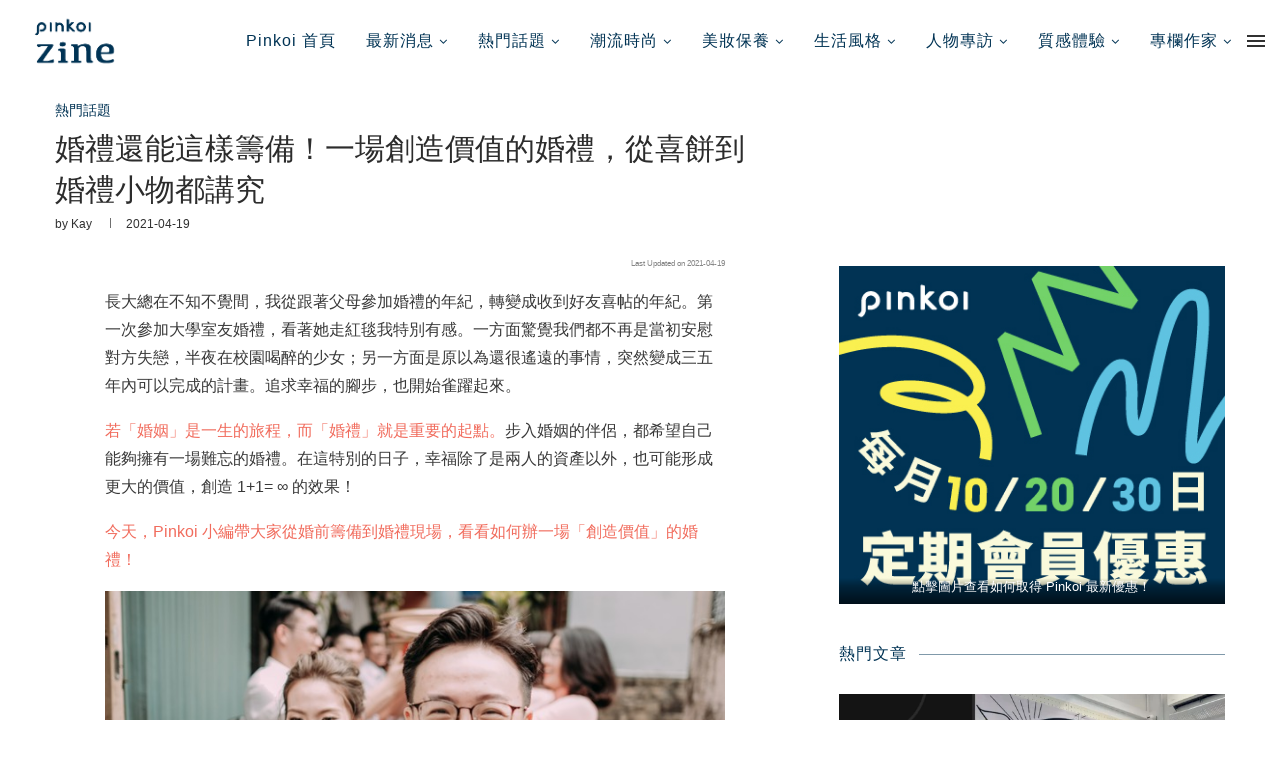

--- FILE ---
content_type: text/html
request_url: https://blog.pinkoi.com/hk/hot-topics/dus6nthx/
body_size: 87873
content:
 <!DOCTYPE html> <html lang="zh-HK"> <head> <meta charset="UTF-8"> <meta http-equiv="X-UA-Compatible" content="IE=edge"> <meta name="viewport" content="width=device-width, initial-scale=1"> <meta name="description" content="長大總在不知不覺間，我從跟著父母參加婚禮的年紀，轉變成收到好友喜帖的年紀。第一次參加大學室友婚禮，看著她走紅毯我特別有感。一方面驚覺我們都不再是當初安慰對方失戀，半夜在校園喝醉的少女；另一方面是原以為還很遙遠的事情，突然變成三五年內可以完成的計畫。追求幸福的腳步，也開始雀躍起來。"/> <link rel="profile" href="http://gmpg.org/xfn/11"/> <link rel="shortcut icon" href="//cdn02.pinkoi.com/wp-content/uploads/sites/6/2025/01/09155736/favicon_192x192.png" type="image/x-icon"/> <link rel="apple-touch-icon" sizes="180x180" href="//cdn02.pinkoi.com/wp-content/uploads/sites/6/2025/01/09155736/favicon_192x192.png"> <link rel="alternate" type="application/rss+xml" title="Pinkoi Zine RSS Feed" href="/hk/feed/"/> <link rel="alternate" type="application/atom+xml" title="Pinkoi Zine Atom Feed" href="/hk/feed/atom/"/> <link rel="pingback" href="/hk/xmlrpc.php"/> <link rel='preconnect' href="//fonts.googleapis.com/"/> <link rel='preconnect' href="//fonts.gstatic.com/"/> <meta http-equiv='x-dns-prefetch-control' content='on'> <link rel='dns-prefetch' href="//fonts.googleapis.com/"/> <link rel='dns-prefetch' href="//fonts.gstatic.com/"/> <link rel='dns-prefetch' href="//s.gravatar.com/"/> <link rel='dns-prefetch' href="//www.google-analytics.com/"/> <link rel='preload' as='image' href="//pinkoi-wp-blog.s3.ap-southeast-1.amazonaws.com/wp-content/uploads/2021/03/10114522/2.png" type='image/png'> <link rel='preload' as='font' href="/hk/wp-content/themes/soledad/fonts/fontawesome-webfont.woff2?v=4.7.0" type='font/woff2' crossorigin='anonymous'/> <meta name='robots' content='index, follow, max-image-preview:large, max-snippet:-1, max-video-preview:-1'/> <title>婚禮還能這樣籌備！一場創造價值的婚禮，從喜餅到婚禮小物都講究 | Pinkoi Zine</title> <link rel="canonical" href="https://blog.pinkoi.com/hk/hot-topics/dus6nthx/"/> <meta property="og:locale" content="zh_HK"/> <meta property="og:type" content="article"/> <meta property="og:title" content="婚禮還能這樣籌備！一場創造價值的婚禮，從喜餅到婚禮小物都講究 | Pinkoi Zine"/> <meta property="og:description" content="長大總在不知不覺間，我從跟著父母參加婚禮的年紀，轉變成收到好友喜帖的年紀。第一次參加大學室友婚禮，看著她走紅毯我特別有感。一方面驚覺我們都不再是當初安慰對方失戀，半夜在校園喝醉的少女；另一方面是原以為還很遙遠的事情，突然變成三五年內可以完成的計畫。追求幸福的腳步，也開始雀躍起來。"/> <meta property="og:url" content="https://blog.pinkoi.com/hk/hot-topics/dus6nthx/"/> <meta property="og:site_name" content="Pinkoi Zine"/> <meta property="article:published_time" content="2021-04-19T10:43:40+00:00"/> <meta property="article:modified_time" content="2021-04-19T10:43:40+00:00"/> <meta property="og:image" content="https://pinkoi-wp-blog.s3.ap-southeast-1.amazonaws.com/wp-content/uploads/sites/6/2021/03/22055218/15626779054409.jpg"/> <meta property="og:image:width" content="700"/> <meta property="og:image:height" content="466"/> <meta name="twitter:card" content="summary_large_image"/> <meta name="twitter:label1" content="作者"> <meta name="twitter:data1" content="Kay"> <script type="application/ld+json" class="yoast-schema-graph">{"@context":"https://schema.org","@graph":[{"@type":"WebSite","@id":"https://blog.pinkoi.com/hk/#website","url":"https://blog.pinkoi.com/hk/","name":"Pinkoi Zine","description":"Pinkoi Zine \u8a2d\u8a08\u8a8c\u96c6\u5408\u6642\u5c1a\u6f6e\u6d41\u3001\u751f\u6d3b\u8a2d\u8a08\u3001\u54c1\u724c\u5c08\u8a2a\u3001\u6f6e\u6d41\u71b1\u8a71\uff0c\u7d30\u7d30\u95b1\u8b80\uff0c\u9818\u7565\u7f8e\u611f\u751f\u6d3b\uff0c\u5e36\u4f60\u767c\u6398\u53f0\u7063\u3001\u65e5\u672c\u3001\u6e2f\u6fb3\u7b49\u4e9e\u6d32\u8a2d\u8a08\u597d\u7269\uff0c\u5be6\u73fe\u7406\u60f3\u8cea\u611f\u751f\u6d3b\u3002","potentialAction":[{"@type":"SearchAction","target":"https://blog.pinkoi.com/hk/?s={search_term_string}","query-input":"required name=search_term_string"}],"inLanguage":"zh-HK"},{"@type":"ImageObject","@id":"https://blog.pinkoi.com/hk/hot-topics/dus6nthx/#primaryimage","inLanguage":"zh-HK","url":"https://cdn02.pinkoi.com/wp-content/uploads/sites/6/2021/03/22055218/15626779054409.jpg","contentUrl":"https://cdn02.pinkoi.com/wp-content/uploads/sites/6/2021/03/22055218/15626779054409.jpg","width":700,"height":466},{"@type":"WebPage","@id":"https://blog.pinkoi.com/hk/hot-topics/dus6nthx/#webpage","url":"https://blog.pinkoi.com/hk/hot-topics/dus6nthx/","name":"\u5a5a\u79ae\u9084\u80fd\u9019\u6a23\u7c4c\u5099\uff01\u4e00\u5834\u5275\u9020\u50f9\u503c\u7684\u5a5a\u79ae\uff0c\u5f9e\u559c\u9905\u5230\u5a5a\u79ae\u5c0f\u7269\u90fd\u8b1b\u7a76 | Pinkoi Zine","isPartOf":{"@id":"https://blog.pinkoi.com/hk/#website"},"primaryImageOfPage":{"@id":"https://blog.pinkoi.com/hk/hot-topics/dus6nthx/#primaryimage"},"datePublished":"2021-04-19T10:43:40+00:00","dateModified":"2021-04-19T10:43:40+00:00","author":{"@id":"https://blog.pinkoi.com/hk/#/schema/person/2d8d8ddb8924f19bdad6575ce49948eb"},"breadcrumb":{"@id":"https://blog.pinkoi.com/hk/hot-topics/dus6nthx/#breadcrumb"},"inLanguage":"zh-HK","potentialAction":[{"@type":"ReadAction","target":["https://blog.pinkoi.com/hk/hot-topics/dus6nthx/"]}]},{"@type":"BreadcrumbList","@id":"https://blog.pinkoi.com/hk/hot-topics/dus6nthx/#breadcrumb","itemListElement":[{"@type":"ListItem","position":1,"item":{"@id":"https://blog.pinkoi.com/hk/hot-topics/dus6nthx/#webpage"}}]},{"@type":"Person","@id":"https://blog.pinkoi.com/hk/#/schema/person/2d8d8ddb8924f19bdad6575ce49948eb","name":"Kay","image":{"@type":"ImageObject","@id":"https://blog.pinkoi.com/hk/#personlogo","inLanguage":"zh-HK","url":"https://blog.pinkoi.com/tw/wp-content/uploads/sites/7/2021/05/kayla-96x96.jpeg","contentUrl":"https://blog.pinkoi.com/tw/wp-content/uploads/sites/7/2021/05/kayla-96x96.jpeg","caption":"Kay"},"description":"\u571f\u751f\u571f\u9577\u7684\u8cc7\u6df1\u53f0\u5317\u73a9\u5bb6\u3002 2019 \u5e74\u958b\u59cb\u5728 Pinkoi \u8a2d\u8a08\u8a8c\u64d4\u4efb\u7e3d\u7de8\u8f2f\uff0c \u559c\u6b61\u7528\u751c\u9ede\u3001\u5496\u5561\u3001\u4e9b\u8a31\u6587\u5b57\u704c\u6e89\u751f\u6d3b\u3002","sameAs":["https://www.pinkoi.com/user/fb_100000160721410"]}]}</script> <link rel='dns-prefetch' href="//fonts.googleapis.com/"/> <link rel="alternate" type="application/rss+xml" title="訂閱《Pinkoi Zine》&raquo; 資訊提供" href="/hk/feed/"/> <link rel="alternate" type="application/rss+xml" title="訂閱《Pinkoi Zine》&raquo; 留言的資訊提供" href="/hk/comments/feed/"/> <link rel="alternate" type="application/rss+xml" title="訂閱《Pinkoi Zine 》&raquo;〈婚禮還能這樣籌備！一場創造價值的婚禮，從喜餅到婚禮小物都講究〉留言的資訊提供" href="feed/"/> <script type="text/javascript">
/* <![CDATA[ */
window._wpemojiSettings = {"baseUrl":"https:\/\/s.w.org\/images\/core\/emoji\/15.0.3\/72x72\/","ext":".png","svgUrl":"https:\/\/s.w.org\/images\/core\/emoji\/15.0.3\/svg\/","svgExt":".svg","source":{"wpemoji":"https:\/\/blog.pinkoi.com\/hk\/wp-includes\/js\/wp-emoji.js","twemoji":"https:\/\/blog.pinkoi.com\/hk\/wp-includes\/js\/twemoji.js"}};
/**
 * @output wp-includes/js/wp-emoji-loader.js
 */

/**
 * Emoji Settings as exported in PHP via _print_emoji_detection_script().
 * @typedef WPEmojiSettings
 * @type {object}
 * @property {?object} source
 * @property {?string} source.concatemoji
 * @property {?string} source.twemoji
 * @property {?string} source.wpemoji
 * @property {?boolean} DOMReady
 * @property {?Function} readyCallback
 */

/**
 * Support tests.
 * @typedef SupportTests
 * @type {object}
 * @property {?boolean} flag
 * @property {?boolean} emoji
 */

/**
 * IIFE to detect emoji support and load Twemoji if needed.
 *
 * @param {Window} window
 * @param {Document} document
 * @param {WPEmojiSettings} settings
 */
( function wpEmojiLoader( window, document, settings ) {
	if ( typeof Promise === 'undefined' ) {
		return;
	}

	var sessionStorageKey = 'wpEmojiSettingsSupports';
	var tests = [ 'flag', 'emoji' ];

	/**
	 * Checks whether the browser supports offloading to a Worker.
	 *
	 * @since 6.3.0
	 *
	 * @private
	 *
	 * @returns {boolean}
	 */
	function supportsWorkerOffloading() {
		return (
			typeof Worker !== 'undefined' &&
			typeof OffscreenCanvas !== 'undefined' &&
			typeof URL !== 'undefined' &&
			URL.createObjectURL &&
			typeof Blob !== 'undefined'
		);
	}

	/**
	 * @typedef SessionSupportTests
	 * @type {object}
	 * @property {number} timestamp
	 * @property {SupportTests} supportTests
	 */

	/**
	 * Get support tests from session.
	 *
	 * @since 6.3.0
	 *
	 * @private
	 *
	 * @returns {?SupportTests} Support tests, or null if not set or older than 1 week.
	 */
	function getSessionSupportTests() {
		try {
			/** @type {SessionSupportTests} */
			var item = JSON.parse(
				sessionStorage.getItem( sessionStorageKey )
			);
			if (
				typeof item === 'object' &&
				typeof item.timestamp === 'number' &&
				new Date().valueOf() < item.timestamp + 604800 && // Note: Number is a week in seconds.
				typeof item.supportTests === 'object'
			) {
				return item.supportTests;
			}
		} catch ( e ) {}
		return null;
	}

	/**
	 * Persist the supports in session storage.
	 *
	 * @since 6.3.0
	 *
	 * @private
	 *
	 * @param {SupportTests} supportTests Support tests.
	 */
	function setSessionSupportTests( supportTests ) {
		try {
			/** @type {SessionSupportTests} */
			var item = {
				supportTests: supportTests,
				timestamp: new Date().valueOf()
			};

			sessionStorage.setItem(
				sessionStorageKey,
				JSON.stringify( item )
			);
		} catch ( e ) {}
	}

	/**
	 * Checks if two sets of Emoji characters render the same visually.
	 *
	 * This function may be serialized to run in a Worker. Therefore, it cannot refer to variables from the containing
	 * scope. Everything must be passed by parameters.
	 *
	 * @since 4.9.0
	 *
	 * @private
	 *
	 * @param {CanvasRenderingContext2D} context 2D Context.
	 * @param {string} set1 Set of Emoji to test.
	 * @param {string} set2 Set of Emoji to test.
	 *
	 * @return {boolean} True if the two sets render the same.
	 */
	function emojiSetsRenderIdentically( context, set1, set2 ) {
		// Cleanup from previous test.
		context.clearRect( 0, 0, context.canvas.width, context.canvas.height );
		context.fillText( set1, 0, 0 );
		var rendered1 = new Uint32Array(
			context.getImageData(
				0,
				0,
				context.canvas.width,
				context.canvas.height
			).data
		);

		// Cleanup from previous test.
		context.clearRect( 0, 0, context.canvas.width, context.canvas.height );
		context.fillText( set2, 0, 0 );
		var rendered2 = new Uint32Array(
			context.getImageData(
				0,
				0,
				context.canvas.width,
				context.canvas.height
			).data
		);

		return rendered1.every( function ( rendered2Data, index ) {
			return rendered2Data === rendered2[ index ];
		} );
	}

	/**
	 * Determines if the browser properly renders Emoji that Twemoji can supplement.
	 *
	 * This function may be serialized to run in a Worker. Therefore, it cannot refer to variables from the containing
	 * scope. Everything must be passed by parameters.
	 *
	 * @since 4.2.0
	 *
	 * @private
	 *
	 * @param {CanvasRenderingContext2D} context 2D Context.
	 * @param {string} type Whether to test for support of "flag" or "emoji".
	 * @param {Function} emojiSetsRenderIdentically Reference to emojiSetsRenderIdentically function, needed due to minification.
	 *
	 * @return {boolean} True if the browser can render emoji, false if it cannot.
	 */
	function browserSupportsEmoji( context, type, emojiSetsRenderIdentically ) {
		var isIdentical;

		switch ( type ) {
			case 'flag':
				/*
				 * Test for Transgender flag compatibility. Added in Unicode 13.
				 *
				 * To test for support, we try to render it, and compare the rendering to how it would look if
				 * the browser doesn't render it correctly (white flag emoji + transgender symbol).
				 */
				isIdentical = emojiSetsRenderIdentically(
					context,
					'\uD83C\uDFF3\uFE0F\u200D\u26A7\uFE0F', // as a zero-width joiner sequence
					'\uD83C\uDFF3\uFE0F\u200B\u26A7\uFE0F' // separated by a zero-width space
				);

				if ( isIdentical ) {
					return false;
				}

				/*
				 * Test for UN flag compatibility. This is the least supported of the letter locale flags,
				 * so gives us an easy test for full support.
				 *
				 * To test for support, we try to render it, and compare the rendering to how it would look if
				 * the browser doesn't render it correctly ([U] + [N]).
				 */
				isIdentical = emojiSetsRenderIdentically(
					context,
					'\uD83C\uDDFA\uD83C\uDDF3', // as the sequence of two code points
					'\uD83C\uDDFA\u200B\uD83C\uDDF3' // as the two code points separated by a zero-width space
				);

				if ( isIdentical ) {
					return false;
				}

				/*
				 * Test for English flag compatibility. England is a country in the United Kingdom, it
				 * does not have a two letter locale code but rather a five letter sub-division code.
				 *
				 * To test for support, we try to render it, and compare the rendering to how it would look if
				 * the browser doesn't render it correctly (black flag emoji + [G] + [B] + [E] + [N] + [G]).
				 */
				isIdentical = emojiSetsRenderIdentically(
					context,
					// as the flag sequence
					'\uD83C\uDFF4\uDB40\uDC67\uDB40\uDC62\uDB40\uDC65\uDB40\uDC6E\uDB40\uDC67\uDB40\uDC7F',
					// with each code point separated by a zero-width space
					'\uD83C\uDFF4\u200B\uDB40\uDC67\u200B\uDB40\uDC62\u200B\uDB40\uDC65\u200B\uDB40\uDC6E\u200B\uDB40\uDC67\u200B\uDB40\uDC7F'
				);

				return ! isIdentical;
			case 'emoji':
				/*
				 * Four and twenty blackbirds baked in a pie.
				 *
				 * To test for Emoji 15.0 support, try to render a new emoji: Blackbird.
				 *
				 * The Blackbird is a ZWJ sequence combining 🐦 Bird and ⬛ large black square.,
				 *
				 * 0x1F426 (\uD83D\uDC26) == Bird
				 * 0x200D == Zero-Width Joiner (ZWJ) that links the code points for the new emoji or
				 * 0x200B == Zero-Width Space (ZWS) that is rendered for clients not supporting the new emoji.
				 * 0x2B1B == Large Black Square
				 *
				 * When updating this test for future Emoji releases, ensure that individual emoji that make up the
				 * sequence come from older emoji standards.
				 */
				isIdentical = emojiSetsRenderIdentically(
					context,
					'\uD83D\uDC26\u200D\u2B1B', // as the zero-width joiner sequence
					'\uD83D\uDC26\u200B\u2B1B' // separated by a zero-width space
				);

				return ! isIdentical;
		}

		return false;
	}

	/**
	 * Checks emoji support tests.
	 *
	 * This function may be serialized to run in a Worker. Therefore, it cannot refer to variables from the containing
	 * scope. Everything must be passed by parameters.
	 *
	 * @since 6.3.0
	 *
	 * @private
	 *
	 * @param {string[]} tests Tests.
	 * @param {Function} browserSupportsEmoji Reference to browserSupportsEmoji function, needed due to minification.
	 * @param {Function} emojiSetsRenderIdentically Reference to emojiSetsRenderIdentically function, needed due to minification.
	 *
	 * @return {SupportTests} Support tests.
	 */
	function testEmojiSupports( tests, browserSupportsEmoji, emojiSetsRenderIdentically ) {
		var canvas;
		if (
			typeof WorkerGlobalScope !== 'undefined' &&
			self instanceof WorkerGlobalScope
		) {
			canvas = new OffscreenCanvas( 300, 150 ); // Dimensions are default for HTMLCanvasElement.
		} else {
			canvas = document.createElement( 'canvas' );
		}

		var context = canvas.getContext( '2d', { willReadFrequently: true } );

		/*
		 * Chrome on OS X added native emoji rendering in M41. Unfortunately,
		 * it doesn't work when the font is bolder than 500 weight. So, we
		 * check for bold rendering support to avoid invisible emoji in Chrome.
		 */
		context.textBaseline = 'top';
		context.font = '600 32px Arial';

		var supports = {};
		tests.forEach( function ( test ) {
			supports[ test ] = browserSupportsEmoji( context, test, emojiSetsRenderIdentically );
		} );
		return supports;
	}

	/**
	 * Adds a script to the head of the document.
	 *
	 * @ignore
	 *
	 * @since 4.2.0
	 *
	 * @param {string} src The url where the script is located.
	 *
	 * @return {void}
	 */
	function addScript( src ) {
		var script = document.createElement( 'script' );
		script.src = src;
		script.defer = true;
		document.head.appendChild( script );
	}

	settings.supports = {
		everything: true,
		everythingExceptFlag: true
	};

	// Create a promise for DOMContentLoaded since the worker logic may finish after the event has fired.
	var domReadyPromise = new Promise( function ( resolve ) {
		document.addEventListener( 'DOMContentLoaded', resolve, {
			once: true
		} );
	} );

	// Obtain the emoji support from the browser, asynchronously when possible.
	new Promise( function ( resolve ) {
		var supportTests = getSessionSupportTests();
		if ( supportTests ) {
			resolve( supportTests );
			return;
		}

		if ( supportsWorkerOffloading() ) {
			try {
				// Note that the functions are being passed as arguments due to minification.
				var workerScript =
					'postMessage(' +
					testEmojiSupports.toString() +
					'(' +
					[
						JSON.stringify( tests ),
						browserSupportsEmoji.toString(),
						emojiSetsRenderIdentically.toString()
					].join( ',' ) +
					'));';
				var blob = new Blob( [ workerScript ], {
					type: 'text/javascript'
				} );
				var worker = new Worker( URL.createObjectURL( blob ), { name: 'wpTestEmojiSupports' } );
				worker.onmessage = function ( event ) {
					supportTests = event.data;
					setSessionSupportTests( supportTests );
					worker.terminate();
					resolve( supportTests );
				};
				return;
			} catch ( e ) {}
		}

		supportTests = testEmojiSupports( tests, browserSupportsEmoji, emojiSetsRenderIdentically );
		setSessionSupportTests( supportTests );
		resolve( supportTests );
	} )
		// Once the browser emoji support has been obtained from the session, finalize the settings.
		.then( function ( supportTests ) {
			/*
			 * Tests the browser support for flag emojis and other emojis, and adjusts the
			 * support settings accordingly.
			 */
			for ( var test in supportTests ) {
				settings.supports[ test ] = supportTests[ test ];

				settings.supports.everything =
					settings.supports.everything && settings.supports[ test ];

				if ( 'flag' !== test ) {
					settings.supports.everythingExceptFlag =
						settings.supports.everythingExceptFlag &&
						settings.supports[ test ];
				}
			}

			settings.supports.everythingExceptFlag =
				settings.supports.everythingExceptFlag &&
				! settings.supports.flag;

			// Sets DOMReady to false and assigns a ready function to settings.
			settings.DOMReady = false;
			settings.readyCallback = function () {
				settings.DOMReady = true;
			};
		} )
		.then( function () {
			return domReadyPromise;
		} )
		.then( function () {
			// When the browser can not render everything we need to load a polyfill.
			if ( ! settings.supports.everything ) {
				settings.readyCallback();

				var src = settings.source || {};

				if ( src.concatemoji ) {
					addScript( src.concatemoji );
				} else if ( src.wpemoji && src.twemoji ) {
					addScript( src.twemoji );
					addScript( src.wpemoji );
				}
			}
		} );
} )( window, document, window._wpemojiSettings );

/* ]]> */
</script> <style id='wp-emoji-styles-inline-css' type='text/css'> img.wp-smiley, img.emoji { display: inline !important; border: none !important; box-shadow: none !important; height: 1em !important; width: 1em !important; margin: 0 0.07em !important; vertical-align: -0.1em !important; background: none !important; padding: 0 !important; } </style> <link rel='stylesheet' id='wp-block-library-css' href="/hk/wp-includes/css/dist/block-library/style.css" type='text/css' media='all'/> <style id='wp-block-library-inline-css' type='text/css'> .has-text-align-justify{text-align:justify;} </style> <style id='wp-block-library-theme-inline-css' type='text/css'> .wp-block-audio figcaption{ color:#555; font-size:13px; text-align:center; } .is-dark-theme .wp-block-audio figcaption{ color:#ffffffa6; } .wp-block-audio{ margin:0 0 1em; } .wp-block-code{ border:1px solid #ccc; border-radius:4px; font-family:Menlo,Consolas,monaco,monospace; padding:.8em 1em; } .wp-block-embed figcaption{ color:#555; font-size:13px; text-align:center; } .is-dark-theme .wp-block-embed figcaption{ color:#ffffffa6; } .wp-block-embed{ margin:0 0 1em; } .blocks-gallery-caption{ color:#555; font-size:13px; text-align:center; } .is-dark-theme .blocks-gallery-caption{ color:#ffffffa6; } .wp-block-image figcaption{ color:#555; font-size:13px; text-align:center; } .is-dark-theme .wp-block-image figcaption{ color:#ffffffa6; } .wp-block-image{ margin:0 0 1em; } .wp-block-pullquote{ border-bottom:4px solid; border-top:4px solid; color:currentColor; margin-bottom:1.75em; } .wp-block-pullquote cite,.wp-block-pullquote footer,.wp-block-pullquote__citation{ color:currentColor; font-size:.8125em; font-style:normal; text-transform:uppercase; } .wp-block-quote{ border-left:.25em solid; margin:0 0 1.75em; padding-left:1em; } .wp-block-quote cite,.wp-block-quote footer{ color:currentColor; font-size:.8125em; font-style:normal; position:relative; } .wp-block-quote.has-text-align-right{ border-left:none; border-right:.25em solid; padding-left:0; padding-right:1em; } .wp-block-quote.has-text-align-center{ border:none; padding-left:0; } .wp-block-quote.is-large,.wp-block-quote.is-style-large,.wp-block-quote.is-style-plain{ border:none; } .wp-block-search .wp-block-search__label{ font-weight:700; } .wp-block-search__button{ border:1px solid #ccc; padding:.375em .625em; } :where(.wp-block-group.has-background){ padding:1.25em 2.375em; } .wp-block-separator.has-css-opacity{ opacity:.4; } .wp-block-separator{ border:none; border-bottom:2px solid; margin-left:auto; margin-right:auto; } .wp-block-separator.has-alpha-channel-opacity{ opacity:1; } .wp-block-separator:not(.is-style-wide):not(.is-style-dots){ width:100px; } .wp-block-separator.has-background:not(.is-style-dots){ border-bottom:none; height:1px; } .wp-block-separator.has-background:not(.is-style-wide):not(.is-style-dots){ height:2px; } .wp-block-table{ margin:0 0 1em; } .wp-block-table td,.wp-block-table th{ word-break:normal; } .wp-block-table figcaption{ color:#555; font-size:13px; text-align:center; } .is-dark-theme .wp-block-table figcaption{ color:#ffffffa6; } .wp-block-video figcaption{ color:#555; font-size:13px; text-align:center; } .is-dark-theme .wp-block-video figcaption{ color:#ffffffa6; } .wp-block-video{ margin:0 0 1em; } .wp-block-template-part.has-background{ margin-bottom:0; margin-top:0; padding:1.25em 2.375em; } </style> <link rel='stylesheet' id='create-block-starter-block-block-css' href="/hk/wp-content/plugins/starter-block/build/style-index.css" type='text/css' media='all'/> <link rel='stylesheet' id='mediaelement-css' href="/hk/wp-includes/js/mediaelement/mediaelementplayer-legacy.min.css" type='text/css' media='all'/> <link rel='stylesheet' id='wp-mediaelement-css' href="/hk/wp-includes/js/mediaelement/wp-mediaelement.css" type='text/css' media='all'/> <style id='classic-theme-styles-inline-css' type='text/css'> /** * These rules are needed for backwards compatibility. * They should match the button element rules in the base theme.json file. */ .wp-block-button__link { color: #ffffff; background-color: #32373c; border-radius: 9999px; /* 100% causes an oval, but any explicit but really high value retains the pill shape. */ /* This needs a low specificity so it won't override the rules from the button element if defined in theme.json. */ box-shadow: none; text-decoration: none; /* The extra 2px are added to size solids the same as the outline versions.*/ padding: calc(0.667em + 2px) calc(1.333em + 2px); font-size: 1.125em; } .wp-block-file__button { background: #32373c; color: #ffffff; text-decoration: none; } </style> <style id='global-styles-inline-css' type='text/css'> body{--wp--preset--color--black: #000000;--wp--preset--color--cyan-bluish-gray: #abb8c3;--wp--preset--color--white: #ffffff;--wp--preset--color--pale-pink: #f78da7;--wp--preset--color--vivid-red: #cf2e2e;--wp--preset--color--luminous-vivid-orange: #ff6900;--wp--preset--color--luminous-vivid-amber: #fcb900;--wp--preset--color--light-green-cyan: #7bdcb5;--wp--preset--color--vivid-green-cyan: #00d084;--wp--preset--color--pale-cyan-blue: #8ed1fc;--wp--preset--color--vivid-cyan-blue: #0693e3;--wp--preset--color--vivid-purple: #9b51e0;--wp--preset--gradient--vivid-cyan-blue-to-vivid-purple: linear-gradient(135deg,rgba(6,147,227,1) 0%,rgb(155,81,224) 100%);--wp--preset--gradient--light-green-cyan-to-vivid-green-cyan: linear-gradient(135deg,rgb(122,220,180) 0%,rgb(0,208,130) 100%);--wp--preset--gradient--luminous-vivid-amber-to-luminous-vivid-orange: linear-gradient(135deg,rgba(252,185,0,1) 0%,rgba(255,105,0,1) 100%);--wp--preset--gradient--luminous-vivid-orange-to-vivid-red: linear-gradient(135deg,rgba(255,105,0,1) 0%,rgb(207,46,46) 100%);--wp--preset--gradient--very-light-gray-to-cyan-bluish-gray: linear-gradient(135deg,rgb(238,238,238) 0%,rgb(169,184,195) 100%);--wp--preset--gradient--cool-to-warm-spectrum: linear-gradient(135deg,rgb(74,234,220) 0%,rgb(151,120,209) 20%,rgb(207,42,186) 40%,rgb(238,44,130) 60%,rgb(251,105,98) 80%,rgb(254,248,76) 100%);--wp--preset--gradient--blush-light-purple: linear-gradient(135deg,rgb(255,206,236) 0%,rgb(152,150,240) 100%);--wp--preset--gradient--blush-bordeaux: linear-gradient(135deg,rgb(254,205,165) 0%,rgb(254,45,45) 50%,rgb(107,0,62) 100%);--wp--preset--gradient--luminous-dusk: linear-gradient(135deg,rgb(255,203,112) 0%,rgb(199,81,192) 50%,rgb(65,88,208) 100%);--wp--preset--gradient--pale-ocean: linear-gradient(135deg,rgb(255,245,203) 0%,rgb(182,227,212) 50%,rgb(51,167,181) 100%);--wp--preset--gradient--electric-grass: linear-gradient(135deg,rgb(202,248,128) 0%,rgb(113,206,126) 100%);--wp--preset--gradient--midnight: linear-gradient(135deg,rgb(2,3,129) 0%,rgb(40,116,252) 100%);--wp--preset--font-size--small: 12px;--wp--preset--font-size--medium: 20px;--wp--preset--font-size--large: 32px;--wp--preset--font-size--x-large: 42px;--wp--preset--font-size--normal: 14px;--wp--preset--font-size--huge: 42px;--wp--preset--spacing--20: 0.44rem;--wp--preset--spacing--30: 0.67rem;--wp--preset--spacing--40: 1rem;--wp--preset--spacing--50: 1.5rem;--wp--preset--spacing--60: 2.25rem;--wp--preset--spacing--70: 3.38rem;--wp--preset--spacing--80: 5.06rem;--wp--preset--shadow--natural: 6px 6px 9px rgba(0, 0, 0, 0.2);--wp--preset--shadow--deep: 12px 12px 50px rgba(0, 0, 0, 0.4);--wp--preset--shadow--sharp: 6px 6px 0px rgba(0, 0, 0, 0.2);--wp--preset--shadow--outlined: 6px 6px 0px -3px rgba(255, 255, 255, 1), 6px 6px rgba(0, 0, 0, 1);--wp--preset--shadow--crisp: 6px 6px 0px rgba(0, 0, 0, 1);}:where(.is-layout-flex){gap: 0.5em;}:where(.is-layout-grid){gap: 0.5em;}body .is-layout-flex{display: flex;}body .is-layout-flex{flex-wrap: wrap;align-items: center;}body .is-layout-flex > *{margin: 0;}body .is-layout-grid{display: grid;}body .is-layout-grid > *{margin: 0;}:where(.wp-block-columns.is-layout-flex){gap: 2em;}:where(.wp-block-columns.is-layout-grid){gap: 2em;}:where(.wp-block-post-template.is-layout-flex){gap: 1.25em;}:where(.wp-block-post-template.is-layout-grid){gap: 1.25em;}.has-black-color{color: var(--wp--preset--color--black) !important;}.has-cyan-bluish-gray-color{color: var(--wp--preset--color--cyan-bluish-gray) !important;}.has-white-color{color: var(--wp--preset--color--white) !important;}.has-pale-pink-color{color: var(--wp--preset--color--pale-pink) !important;}.has-vivid-red-color{color: var(--wp--preset--color--vivid-red) !important;}.has-luminous-vivid-orange-color{color: var(--wp--preset--color--luminous-vivid-orange) !important;}.has-luminous-vivid-amber-color{color: var(--wp--preset--color--luminous-vivid-amber) !important;}.has-light-green-cyan-color{color: var(--wp--preset--color--light-green-cyan) !important;}.has-vivid-green-cyan-color{color: var(--wp--preset--color--vivid-green-cyan) !important;}.has-pale-cyan-blue-color{color: var(--wp--preset--color--pale-cyan-blue) !important;}.has-vivid-cyan-blue-color{color: var(--wp--preset--color--vivid-cyan-blue) !important;}.has-vivid-purple-color{color: var(--wp--preset--color--vivid-purple) !important;}.has-black-background-color{background-color: var(--wp--preset--color--black) !important;}.has-cyan-bluish-gray-background-color{background-color: var(--wp--preset--color--cyan-bluish-gray) !important;}.has-white-background-color{background-color: var(--wp--preset--color--white) !important;}.has-pale-pink-background-color{background-color: var(--wp--preset--color--pale-pink) !important;}.has-vivid-red-background-color{background-color: var(--wp--preset--color--vivid-red) !important;}.has-luminous-vivid-orange-background-color{background-color: var(--wp--preset--color--luminous-vivid-orange) !important;}.has-luminous-vivid-amber-background-color{background-color: var(--wp--preset--color--luminous-vivid-amber) !important;}.has-light-green-cyan-background-color{background-color: var(--wp--preset--color--light-green-cyan) !important;}.has-vivid-green-cyan-background-color{background-color: var(--wp--preset--color--vivid-green-cyan) !important;}.has-pale-cyan-blue-background-color{background-color: var(--wp--preset--color--pale-cyan-blue) !important;}.has-vivid-cyan-blue-background-color{background-color: var(--wp--preset--color--vivid-cyan-blue) !important;}.has-vivid-purple-background-color{background-color: var(--wp--preset--color--vivid-purple) !important;}.has-black-border-color{border-color: var(--wp--preset--color--black) !important;}.has-cyan-bluish-gray-border-color{border-color: var(--wp--preset--color--cyan-bluish-gray) !important;}.has-white-border-color{border-color: var(--wp--preset--color--white) !important;}.has-pale-pink-border-color{border-color: var(--wp--preset--color--pale-pink) !important;}.has-vivid-red-border-color{border-color: var(--wp--preset--color--vivid-red) !important;}.has-luminous-vivid-orange-border-color{border-color: var(--wp--preset--color--luminous-vivid-orange) !important;}.has-luminous-vivid-amber-border-color{border-color: var(--wp--preset--color--luminous-vivid-amber) !important;}.has-light-green-cyan-border-color{border-color: var(--wp--preset--color--light-green-cyan) !important;}.has-vivid-green-cyan-border-color{border-color: var(--wp--preset--color--vivid-green-cyan) !important;}.has-pale-cyan-blue-border-color{border-color: var(--wp--preset--color--pale-cyan-blue) !important;}.has-vivid-cyan-blue-border-color{border-color: var(--wp--preset--color--vivid-cyan-blue) !important;}.has-vivid-purple-border-color{border-color: var(--wp--preset--color--vivid-purple) !important;}.has-vivid-cyan-blue-to-vivid-purple-gradient-background{background: var(--wp--preset--gradient--vivid-cyan-blue-to-vivid-purple) !important;}.has-light-green-cyan-to-vivid-green-cyan-gradient-background{background: var(--wp--preset--gradient--light-green-cyan-to-vivid-green-cyan) !important;}.has-luminous-vivid-amber-to-luminous-vivid-orange-gradient-background{background: var(--wp--preset--gradient--luminous-vivid-amber-to-luminous-vivid-orange) !important;}.has-luminous-vivid-orange-to-vivid-red-gradient-background{background: var(--wp--preset--gradient--luminous-vivid-orange-to-vivid-red) !important;}.has-very-light-gray-to-cyan-bluish-gray-gradient-background{background: var(--wp--preset--gradient--very-light-gray-to-cyan-bluish-gray) !important;}.has-cool-to-warm-spectrum-gradient-background{background: var(--wp--preset--gradient--cool-to-warm-spectrum) !important;}.has-blush-light-purple-gradient-background{background: var(--wp--preset--gradient--blush-light-purple) !important;}.has-blush-bordeaux-gradient-background{background: var(--wp--preset--gradient--blush-bordeaux) !important;}.has-luminous-dusk-gradient-background{background: var(--wp--preset--gradient--luminous-dusk) !important;}.has-pale-ocean-gradient-background{background: var(--wp--preset--gradient--pale-ocean) !important;}.has-electric-grass-gradient-background{background: var(--wp--preset--gradient--electric-grass) !important;}.has-midnight-gradient-background{background: var(--wp--preset--gradient--midnight) !important;}.has-small-font-size{font-size: var(--wp--preset--font-size--small) !important;}.has-medium-font-size{font-size: var(--wp--preset--font-size--medium) !important;}.has-large-font-size{font-size: var(--wp--preset--font-size--large) !important;}.has-x-large-font-size{font-size: var(--wp--preset--font-size--x-large) !important;} .wp-block-navigation a:where(:not(.wp-element-button)){color: inherit;} :where(.wp-block-post-template.is-layout-flex){gap: 1.25em;}:where(.wp-block-post-template.is-layout-grid){gap: 1.25em;} :where(.wp-block-columns.is-layout-flex){gap: 2em;}:where(.wp-block-columns.is-layout-grid){gap: 2em;} .wp-block-pullquote{font-size: 1.5em;line-height: 1.6;} </style> <link rel='stylesheet' id='penci-fonts-css' href="//fonts.googleapis.com/css?family=PT+Serif%3A300%2C300italic%2C400%2C400italic%2C500%2C500italic%2C700%2C700italic%2C800%2C800italic%7CPlayfair+Display+SC%3A300%2C300italic%2C400%2C400italic%2C500%2C500italic%2C700%2C700italic%2C800%2C800italic%7CMontserrat%3A300%2C300italic%2C400%2C400italic%2C500%2C500italic%2C700%2C700italic%2C800%2C800italic%7CArial%3A300%2C300italic%2C400%2C400italic%2C500%2C500italic%2C700%2C700italic%2C800%2C800italic%26subset%3Dlatin%2Ccyrillic%2Ccyrillic-ext%2Cgreek%2Cgreek-ext%2Clatin-ext&#038;display=swap" type='text/css' media='all'/> <link rel='stylesheet' id='penci-main-style-css' href="/hk/wp-content/themes/soledad/main.min.css" type='text/css' media='all'/> <link rel='stylesheet' id='penci_style-css' href="/hk/wp-content/themes/soledad/style.css" type='text/css' media='all'/> <link rel='stylesheet' id='tablepress-default-css' href="/hk/wp-content/plugins/tablepress/css/build/default.css" type='text/css' media='all'/> <link rel='stylesheet' id='penci-soledad-customizer-css' href="/hk/wp-content/uploads/sites/6/pencidesign/customizer-style_blog-6.min.css?version=1736908677" type='text/css' media='all'/> <link rel="https://api.w.org/" href="/hk/wp-json/"/><link rel="alternate" type="application/json" href="/hk/wp-json/wp/v2/posts/5471"/> <link rel='shortlink' href="/hk/?p=5471"/> <link rel="alternate" type="application/json+oembed" href="/hk/wp-json/oembed/1.0/embed?url=https%3A%2F%2Fblog.pinkoi.com%2Fhk%2Fhot-topics%2Fdus6nthx%2F"/> <link rel="alternate" type="text/xml+oembed" href="/hk/wp-json/oembed/1.0/embed?url=https%3A%2F%2Fblog.pinkoi.com%2Fhk%2Fhot-topics%2Fdus6nthx%2F&#038;format=xml"/> <style id="wplmi-inline-css" type="text/css"> span.wplmi-user-avatar { width: 16px;display: inline-block !important;flex-shrink: 0; } img.wplmi-elementor-avatar { border-radius: 100%;margin-right: 3px; } #post-modified-info { text-align:right; font-size:8px; color: #888888; } </style> <script>(function(w,d,s,l,i){w[l]=w[l]||[];w[l].push({'gtm.start':
new Date().getTime(),event:'gtm.js'});var f=d.getElementsByTagName(s)[0],
j=d.createElement(s),dl=l!='dataLayer'?'&l='+l:'';j.async=true;j.src=
'https://www.googletagmanager.com/gtm.js?id='+i+dl;f.parentNode.insertBefore(j,f);
})(window,document,'script','dataLayer','GTM-MQFQMFN');</script> <script async src="https://www.googletagmanager.com/gtag/js?id=G-JTZ1FE28RR"></script> <script>
  window.dataLayer = window.dataLayer || [];
  function gtag(){dataLayer.push(arguments);}
  gtag('js', new Date());

  gtag('config', 'G-JTZ1FE28RR');
</script> <script src="https://cdn02.pinkoi.com/media/dist/offsite/zineLibs.js?t=202511261934"></script> <script src="https://cdn02.pinkoi.com/media/dist/offsite/zine.js?v=202511261934"></script> <script>
  if (window.zine && typeof window.zine.default === 'function') {
    window.zine.default();
  }
</script> <style type='text/css'>img#wpstats{display:none}</style> <script>
var penciBlocksArray=[];
var portfolioDataJs = portfolioDataJs || [];var PENCILOCALCACHE = {};
		(function () {
				"use strict";
		
				PENCILOCALCACHE = {
					data: {},
					remove: function ( ajaxFilterItem ) {
						delete PENCILOCALCACHE.data[ajaxFilterItem];
					},
					exist: function ( ajaxFilterItem ) {
						return PENCILOCALCACHE.data.hasOwnProperty( ajaxFilterItem ) && PENCILOCALCACHE.data[ajaxFilterItem] !== null;
					},
					get: function ( ajaxFilterItem ) {
						return PENCILOCALCACHE.data[ajaxFilterItem];
					},
					set: function ( ajaxFilterItem, cachedData ) {
						PENCILOCALCACHE.remove( ajaxFilterItem );
						PENCILOCALCACHE.data[ajaxFilterItem] = cachedData;
					}
				};
			}
		)();function penciBlock() {
		    this.atts_json = '';
		    this.content = '';
		}</script> <script type="application/ld+json">{
    "@context": "https:\/\/schema.org\/",
    "@type": "organization",
    "@id": "#organization",
    "logo": {
        "@type": "ImageObject",
        "url": "https:\/\/pinkoi-wp-blog.s3.ap-southeast-1.amazonaws.com\/wp-content\/uploads\/2021\/03\/10114522\/2.png"
    },
    "url": "https:\/\/blog.pinkoi.com\/hk\/",
    "name": "Pinkoi Zine",
    "description": "Pinkoi Zine \u8a2d\u8a08\u8a8c\u96c6\u5408\u6642\u5c1a\u6f6e\u6d41\u3001\u751f\u6d3b\u8a2d\u8a08\u3001\u54c1\u724c\u5c08\u8a2a\u3001\u6f6e\u6d41\u71b1\u8a71\uff0c\u7d30\u7d30\u95b1\u8b80\uff0c\u9818\u7565\u7f8e\u611f\u751f\u6d3b\uff0c\u5e36\u4f60\u767c\u6398\u53f0\u7063\u3001\u65e5\u672c\u3001\u6e2f\u6fb3\u7b49\u4e9e\u6d32\u8a2d\u8a08\u597d\u7269\uff0c\u5be6\u73fe\u7406\u60f3\u8cea\u611f\u751f\u6d3b\u3002"
}</script><script type="application/ld+json">{
    "@context": "https:\/\/schema.org\/",
    "@type": "WebSite",
    "name": "Pinkoi Zine",
    "alternateName": "Pinkoi Zine \u8a2d\u8a08\u8a8c\u96c6\u5408\u6642\u5c1a\u6f6e\u6d41\u3001\u751f\u6d3b\u8a2d\u8a08\u3001\u54c1\u724c\u5c08\u8a2a\u3001\u6f6e\u6d41\u71b1\u8a71\uff0c\u7d30\u7d30\u95b1\u8b80\uff0c\u9818\u7565\u7f8e\u611f\u751f\u6d3b\uff0c\u5e36\u4f60\u767c\u6398\u53f0\u7063\u3001\u65e5\u672c\u3001\u6e2f\u6fb3\u7b49\u4e9e\u6d32\u8a2d\u8a08\u597d\u7269\uff0c\u5be6\u73fe\u7406\u60f3\u8cea\u611f\u751f\u6d3b\u3002",
    "url": "https:\/\/blog.pinkoi.com\/hk\/"
}</script><script type="application/ld+json">{
    "@context": "https:\/\/schema.org\/",
    "@type": "BlogPosting",
    "headline": "\u5a5a\u79ae\u9084\u80fd\u9019\u6a23\u7c4c\u5099\uff01\u4e00\u5834\u5275\u9020\u50f9\u503c\u7684\u5a5a\u79ae\uff0c\u5f9e\u559c\u9905\u5230\u5a5a\u79ae\u5c0f\u7269\u90fd\u8b1b\u7a76",
    "description": "\u9577\u5927\u7e3d\u5728\u4e0d\u77e5\u4e0d\u89ba\u9593\uff0c\u6211\u5f9e\u8ddf\u8457\u7236\u6bcd\u53c3\u52a0\u5a5a\u79ae\u7684\u5e74\u7d00\uff0c\u8f49\u8b8a\u6210\u6536\u5230\u597d\u53cb\u559c\u5e16\u7684\u5e74\u7d00\u3002\u7b2c\u4e00\u6b21\u53c3\u52a0\u5927\u5b78\u5ba4\u53cb\u5a5a\u79ae\uff0c\u770b\u8457\u5979\u8d70\u7d05\u6bef\u6211\u7279\u5225\u6709\u611f\u3002\u4e00\u65b9\u9762\u9a5a\u89ba\u6211\u5011\u90fd\u4e0d\u518d\u662f\u7576\u521d\u5b89\u6170\u5c0d\u65b9\u5931\u6200\uff0c\u534a\u591c\u5728\u6821\u5712\u559d\u9189\u7684\u5c11\u5973\uff1b\u53e6\u4e00\u65b9\u9762\u662f\u539f\u4ee5\u70ba\u9084\u5f88\u9059\u9060\u7684\u4e8b\u60c5\uff0c\u7a81\u7136\u8b8a\u6210\u4e09\u4e94\u5e74\u5167\u53ef\u4ee5\u5b8c\u6210\u7684\u8a08\u756b\u3002\u8ffd\u6c42\u5e78\u798f\u7684\u8173\u6b65\uff0c\u4e5f\u958b\u59cb\u96c0\u8e8d\u8d77\u4f86\u3002",
    "datePublished": "2020-11-30",
    "datemodified": "2021-04-19",
    "mainEntityOfPage": "https:\/\/blog.pinkoi.com\/hk\/hot-topics\/dus6nthx\/",
    "image": {
        "@type": "ImageObject",
        "url": "https:\/\/cdn02.pinkoi.com\/wp-content\/uploads\/sites\/6\/2021\/03\/22055218\/15626779054409.jpg",
        "width": 700,
        "height": 466
    },
    "publisher": {
        "@type": "Organization",
        "name": "Pinkoi Zine",
        "logo": {
            "@type": "ImageObject",
            "url": "https:\/\/pinkoi-wp-blog.s3.ap-southeast-1.amazonaws.com\/wp-content\/uploads\/2021\/03\/10114522\/2.png"
        }
    },
    "author": {
        "@type": "Person",
        "@id": "#person-Kay",
        "name": "Kay"
    }
}</script><script type="application/ld+json">{
    "@context": "https:\/\/schema.org\/",
    "@type": "BreadcrumbList",
    "itemListElement": [
        {
            "@type": "ListItem",
            "position": 1,
            "item": {
                "@id": "https:\/\/blog.pinkoi.com\/hk",
                "name": "Home"
            }
        },
        {
            "@type": "ListItem",
            "position": 2,
            "item": {
                "@id": "https:\/\/blog.pinkoi.com\/hk\/category\/hot-topics\/",
                "name": "\u71b1\u9580\u8a71\u984c"
            }
        },
        {
            "@type": "ListItem",
            "position": 3,
            "item": {
                "@id": "https:\/\/blog.pinkoi.com\/hk\/hot-topics\/dus6nthx\/",
                "name": "\u5a5a\u79ae\u9084\u80fd\u9019\u6a23\u7c4c\u5099\uff01\u4e00\u5834\u5275\u9020\u50f9\u503c\u7684\u5a5a\u79ae\uff0c\u5f9e\u559c\u9905\u5230\u5a5a\u79ae\u5c0f\u7269\u90fd\u8b1b\u7a76"
            }
        }
    ]
}</script><link rel="icon" href="//cdn02.pinkoi.com/wp-content/uploads/sites/6/2025/01/09155736/favicon_192x192.png" sizes="32x32"/> <link rel="icon" href="//cdn02.pinkoi.com/wp-content/uploads/sites/6/2025/01/09155736/favicon_192x192.png" sizes="192x192"/> <link rel="apple-touch-icon" href="//cdn02.pinkoi.com/wp-content/uploads/sites/6/2025/01/09155736/favicon_192x192.png"/> <meta name="msapplication-TileImage" content="https://cdn02.pinkoi.com/wp-content/uploads/sites/6/2025/01/09155736/favicon_192x192.png"/> <script async src="https://securepubads.g.doubleclick.net/tag/js/gpt.js"></script> <script async>
const UNIT_ID = '/23212980789/zine_unit';

const SLOT_LIST = [
    {
        unit: UNIT_ID,
        class: 'panel-top-container',
        size: [386, 356]
    },
    {
        unit: UNIT_ID,
        class: 'below-search-container',
        size: [386, 543]
    },
    {
        unit: UNIT_ID,
        class: 'panel-bottom-container',
        size: [386, 714],
    },
    {
        unit: UNIT_ID,
        class: 'post-inside-container',
        size: [620, 150],
    },
    {
        unit: UNIT_ID,
        class: 'post-bottom-container',
        size: [620, 238],
    }
];

window.googletag = window.googletag || { cmd: [] };

const parseCookie = function () {
    const cookieObj = {};
    const cookieAry = document.cookie.split(';');
    let cookie;

    for (let i = 0, l = cookieAry.length; i < l; ++i) {
        cookie = cookieAry[i].trim();
        cookie = cookie.split('=');

        cookieObj[cookie[0]] = cookie[1];
    }

    return cookieObj;
};

const initGoogleTag = async () => {
    googletag.cmd.push(function () {

        // define slot
        SLOT_LIST.forEach((slot) => {
            const containers = document.getElementsByClassName(slot.class);
            Array.from(containers).forEach((container, containerIndex) => {
                const uniqueId = slot.class + '-' + containerIndex;
                container.id = uniqueId;

                googletag
                    .defineSlot(slot.unit, slot.size, uniqueId)
                    .setForceSafeFrame(true)
                    .addService(googletag.pubads());
            });
        });
        
        googletag.pubads().addEventListener('slotRenderEnded', function (event) {
            const slotId = event.slot.getSlotElementId();
            const slotContainer = document.getElementById(slotId);
            const safeframe = slotContainer.querySelector(
                'iframe[id^="google_ads_iframe"]'
            );
            
            safeframe.onload = function () {
                const viewId = sessionStorage.getItem('koi2_storage_viewid');
                const cookie = parseCookie();

                safeframe.contentWindow.postMessage(
                    {
                        type: 'pinkoi-gam-config',
                        selector: 'ins[data-pinkoi-gam-client="data-pinkoi-gam"]',
                        viewId: JSON.parse(viewId),
                        containerId: slotId,
                        href: window.location.href,
                        mb: cookie.b,
                    },
                    '*'
                );
            };

            window.addEventListener('message', function (event) {
                const type = event.data.type;
                const containerId = event.data.container_id;
                if (type === 'pinkoi-gam-layout-change' && containerId === slotId) {
                    safeframe.style.display = 'block';
                    safeframe.style.width = '100%';
                    safeframe.style.height = `${event.data.dimension.height}px`;
                    safeframe.height = `${event.data.dimension.height}px`;

                    slotContainer.children[0].style.width = '100%';
                    slotContainer.children[0].style.height = `${event.data.dimension.height}px`;
                }
            });

            event.slot.setSafeFrameConfig({
                allowOverlayExpansion: true,
                allowPushExpansion: true,
            });
        });
        
        googletag.pubads().collapseEmptyDivs();
        googletag.pubads().enableSingleRequest();
        googletag.enableServices();
        googletag.pubads().refresh();
    });
};

const checkTimerId = setInterval(function() {
    if (window.__P_BASE_STORAGE__) {
        initGoogleTag();
        clearInterval(checkTimerId);
    }
}, 100);

setTimeout(function() {
  clearInterval(checkTimerId);
}, 10000);
</script> </head> <body class="post-template-default single single-post postid-5471 single-format-standard elementor-default elementor-kit-3"> <a id="close-sidebar-nav" class="header-6"><i class="penci-faicon fa fa-close"></i></a> <nav id="sidebar-nav" class="header-6" role="navigation" itemscope itemtype="https://schema.org/SiteNavigationElement"> <div id="sidebar-nav-logo"> <a href="/hk/"><img src="//pinkoi-wp-blog.s3.ap-southeast-1.amazonaws.com/wp-content/uploads/2021/02/04110443/logo%402x-18.png" alt="Pinkoi Zine"/></a> </div> <div class="header-social sidebar-nav-social"> <div class="inner-header-social"> <a href="//www.facebook.com/pinkoihk" rel="nofollow" target="_blank"><i class="penci-faicon fa fa-facebook"></i></a> <a href="//www.instagram.com/pinkoi_hk/" rel="nofollow" target="_blank"><i class="penci-faicon fa fa-instagram"></i></a> <a href="//www.pinterest.com/pinkoi/" rel="nofollow" target="_blank"><i class="penci-faicon fa fa-pinterest"></i></a> <a href="//www.youtube.com/channel/UCZEAIk9o4KM0IgPvikm7wFQ" rel="nofollow" target="_blank"><i class="penci-faicon fa fa-youtube-play"></i></a> </div> </div> <ul id="menu-primary-menu" class="menu"><li id="menu-item-14599" class="menu-item menu-item-type-custom menu-item-object-custom menu-item-14599"><a href="//hk.pinkoi.com/?ref=blog">Pinkoi 首頁</a></li> <li id="menu-item-7876" class="menu-item menu-item-type-taxonomy menu-item-object-category penci-mega-menu menu-item-has-children menu-item-7876"><a href="/hk/category/news/">最新消息</a> <ul class="sub-menu"> <li id="menu-item-0" class="menu-item-0"><div class="penci-megamenu"> <div class="penci-mega-child-categories"> <a class="mega-cat-child cat-active" href="/hk/category/news/become-designer/" data-id="penci-mega-19019"><span>設計師教練場</span></a> <a class="mega-cat-child" href="/hk/category/news/pinkoi-updates/" data-id="penci-mega-37388"><span>Pinkoi 快訊</span></a> <a class="mega-cat-child" href="/hk/category/news/promotion/" data-id="penci-mega-37389"><span>優惠活動</span></a> </div> <div class="penci-content-megamenu penci-mega-fullct"> <div class="penci-mega-latest-posts col-mn-6 mega-row-1"> <div class="penci-mega-row penci-mega-19019 row-active"> <div class="penci-mega-post"> <div class="penci-mega-thumbnail"> <a class="penci-image-holder" style="background-image: url('https://cdn02.pinkoi.com/wp-content/uploads/sites/6/2023/10/15220520/Step-3-for-Zine-3.png')" href="/hk/news/pinkoi-discount-event/" title="【最新功能】一文掌握網店折扣活動策略： 結合「Pinkoi 優惠券功能」與「4 階段折扣策略」，輕鬆達成業績目標！"> </a> </div> <div class="penci-mega-meta"> <h3 class="post-mega-title"> <a href="/hk/news/pinkoi-discount-event/" title="【最新功能】一文掌握網店折扣活動策略： 結合「Pinkoi 優惠券功能」與「4 階段折扣策略」，輕鬆達成業績目標！">【最新功能】一文掌握網店折扣活動策略： 結合「Pinkoi 優惠券功能」與「4 階段折扣策略」，輕鬆達成業績目標！</a> </h3> <p class="penci-mega-date"><time class="entry-date updated" datetime="2023-10-18T18:50:06+08:00">2023-10-18</time></p> </div> </div> <div class="penci-mega-post"> <div class="penci-mega-thumbnail"> <a class="penci-image-holder" style="background-image: url('https://cdn02.pinkoi.com/wp-content/uploads/sites/6/2023/09/05140837/20230520-%E6%97%A5%E6%9C%AC%E6%9D%B1%E4%BA%ACDesign-Festa57-%E6%94%A4%E4%BD%8D%E7%85%A7-1024x767-1.webp')" href="/hk/interviews/cross-border-jabdesign/" title="【跨境經營談】J.A.B Design：日本市場的經營分享"> </a> </div> <div class="penci-mega-meta"> <h3 class="post-mega-title"> <a href="/hk/interviews/cross-border-jabdesign/" title="【跨境經營談】J.A.B Design：日本市場的經營分享">【跨境經營談】J.A.B Design：日本市場的經營分享</a> </h3> <p class="penci-mega-date"><time class="entry-date updated" datetime="2023-09-05T15:10:42+08:00">2023-09-05</time></p> </div> </div> <div class="penci-mega-post"> <div class="penci-mega-thumbnail"> <a class="penci-image-holder" style="background-image: url('https://cdn02.pinkoi.com/wp-content/uploads/sites/6/2023/09/05135558/%E4%B8%8D%E6%96%B7%E5%89%B5%E4%BD%9C%E6%8E%A2%E7%B4%A2%E7%9A%84%E5%92%96%E5%95%A1%E7%94%9F%E6%B4%BB%E5%AE%B6_fb%E5%B0%81%E9%9D%A2_1200x462.png')" href="/hk/interviews/cross-border-happen-coffee/" title="【跨境經營談】哈本咖啡 Happen Coffee：港澳市場的經營分享"> </a> </div> <div class="penci-mega-meta"> <h3 class="post-mega-title"> <a href="/hk/interviews/cross-border-happen-coffee/" title="【跨境經營談】哈本咖啡 Happen Coffee：港澳市場的經營分享">【跨境經營談】哈本咖啡 Happen Coffee：港澳市場的經營分享</a> </h3> <p class="penci-mega-date"><time class="entry-date updated" datetime="2023-09-05T13:56:47+08:00">2023-09-05</time></p> </div> </div> <div class="penci-mega-post"> <div class="penci-mega-thumbnail"> <a class="penci-image-holder" style="background-image: url('https://cdn02.pinkoi.com/wp-content/uploads/sites/6/2023/08/16120541/CH-HKMO-1.png')" href="/hk/news/become-designer/instagram-story-tips-2/" title="如何讓粉絲一登入 IG 首頁就看見你？揭開 2023 Instagram 演算法秘密、Pinkoi 品牌限定 IG 範本一次整理"> </a> </div> <div class="penci-mega-meta"> <h3 class="post-mega-title"> <a href="/hk/news/become-designer/instagram-story-tips-2/" title="如何讓粉絲一登入 IG 首頁就看見你？揭開 2023 Instagram 演算法秘密、Pinkoi 品牌限定 IG 範本一次整理">如何讓粉絲一登入 IG 首頁就看見你？揭開 2023 Instagram 演算法秘密、Pinkoi 品牌限定 IG 範本一次整理</a> </h3> <p class="penci-mega-date"><time class="entry-date updated" datetime="2023-08-16T12:06:30+08:00">2023-08-16</time></p> </div> </div> <div class="penci-mega-post"> <div class="penci-mega-thumbnail"> <a class="penci-image-holder" style="background-image: url('https://cdn02.pinkoi.com/wp-content/uploads/sites/6/2023/10/25175558/Cover%E6%8B%B7%E8%B2%9D-1-1024x653-1.png')" href="/hk/news/instagram-story-tips/" title="最新 Instagram 限時動態玩法！電商品牌都該知道的 5 大 IG Story 鐵粉經營術"> </a> </div> <div class="penci-mega-meta"> <h3 class="post-mega-title"> <a href="/hk/news/instagram-story-tips/" title="最新 Instagram 限時動態玩法！電商品牌都該知道的 5 大 IG Story 鐵粉經營術">最新 Instagram 限時動態玩法！電商品牌都該知道的 5 大 IG Story 鐵粉經營術</a> </h3> <p class="penci-mega-date"><time class="entry-date updated" datetime="2023-11-30T14:55:19+08:00">2023-11-30</time></p> </div> </div> <div class="penci-mega-post"> <div class="penci-mega-thumbnail"> <a class="penci-image-holder" style="background-image: url('https://cdn02.pinkoi.com/wp-content/uploads/sites/6/2022/05/26175043/%E8%A8%AD%E8%A8%88%E8%AA%8C.jpg')" href="/hk/news/become-designer/designer-starup/" title="【設計師小聚】和朋友、伴侶一起創業好嗎？聽創業學長姐－La La La、蚤操染織分享經驗甘苦談"> </a> </div> <div class="penci-mega-meta"> <h3 class="post-mega-title"> <a href="/hk/news/become-designer/designer-starup/" title="【設計師小聚】和朋友、伴侶一起創業好嗎？聽創業學長姐－La La La、蚤操染織分享經驗甘苦談">【設計師小聚】和朋友、伴侶一起創業好嗎？聽創業學長姐－La La La、蚤操染織分享經驗甘苦談</a> </h3> <p class="penci-mega-date"><time class="entry-date updated" datetime="2022-05-26T17:57:33+08:00">2022-05-26</time></p> </div> </div> </div> <div class="penci-mega-row penci-mega-37388"> <div class="penci-mega-post"> <div class="penci-mega-thumbnail"> <a class="penci-image-holder" style="background-image: url('https://cdn02.pinkoi.com/wp-content/uploads/sites/6/2025/12/10160434/Pinkoi_HK_XmasMarket_Banner_Hero_1440x810.jpg')" href="/hk/news/pinkoi-updates/pinkoi-christmas-market-2025/" title="Pinkoi Christmas Market 2025 設計市集品牌名單！附完整活動地圖/路線圖"> </a> </div> <div class="penci-mega-meta"> <h3 class="post-mega-title"> <a href="/hk/news/pinkoi-updates/pinkoi-christmas-market-2025/" title="Pinkoi Christmas Market 2025 設計市集品牌名單！附完整活動地圖/路線圖">Pinkoi Christmas Market 2025 設計市集品牌名單！附完整活動地圖/路線圖</a> </h3> <p class="penci-mega-date"><time class="entry-date updated" datetime="2025-12-10T17:11:18+08:00">2025-12-10</time></p> </div> </div> <div class="penci-mega-post"> <div class="penci-mega-thumbnail"> <a class="penci-image-holder" style="background-image: url('https://cdn02.pinkoi.com/wp-content/uploads/sites/6/2024/01/24185606/hkrobert2025_banner.jpg')" href="../2201-hk-robertgo/" title="【蛇年賀年糕點】自己蘿蔔、自己撐「香港蘿蔔」2025 過年齊吃本地農產"> </a> </div> <div class="penci-mega-meta"> <h3 class="post-mega-title"> <a href="../2201-hk-robertgo/" title="【蛇年賀年糕點】自己蘿蔔、自己撐「香港蘿蔔」2025 過年齊吃本地農產">【蛇年賀年糕點】自己蘿蔔、自己撐「香港蘿蔔」2025 過年齊吃本地農產</a> </h3> <p class="penci-mega-date"><time class="entry-date updated" datetime="2024-12-24T18:56:23+08:00">2024-12-24</time></p> </div> </div> <div class="penci-mega-post"> <div class="penci-mega-thumbnail"> <a class="penci-image-holder" style="background-image: url('https://cdn02.pinkoi.com/wp-content/uploads/sites/6/2023/11/21185703/Pinkoi-Design-Fest-in-Hong-Kong.jpg')" href="/hk/news/2108-pinkoi-design-fest-2021/" title="Pinkoi Design Fest 2024 嚴選亞洲百大設計品牌 8 大重點逐個數！附購票連結"> </a> </div> <div class="penci-mega-meta"> <h3 class="post-mega-title"> <a href="/hk/news/2108-pinkoi-design-fest-2021/" title="Pinkoi Design Fest 2024 嚴選亞洲百大設計品牌 8 大重點逐個數！附購票連結">Pinkoi Design Fest 2024 嚴選亞洲百大設計品牌 8 大重點逐個數！附購票連結</a> </h3> <p class="penci-mega-date"><time class="entry-date updated" datetime="2024-11-04T22:06:05+08:00">2024-11-04</time></p> </div> </div> <div class="penci-mega-post"> <div class="penci-mega-thumbnail"> <a class="penci-image-holder" style="background-image: url('https://cdn02.pinkoi.com/wp-content/uploads/sites/6/2024/10/21164925/HERO_CHI.jpg')" href="/hk/news/2108-designfest-hk-map/" title="Pinkoi Design Fest 2024 設計市集品牌名單！附完整活動地圖/路線圖"> </a> </div> <div class="penci-mega-meta"> <h3 class="post-mega-title"> <a href="/hk/news/2108-designfest-hk-map/" title="Pinkoi Design Fest 2024 設計市集品牌名單！附完整活動地圖/路線圖">Pinkoi Design Fest 2024 設計市集品牌名單！附完整活動地圖/路線圖</a> </h3> <p class="penci-mega-date"><time class="entry-date updated" datetime="2025-12-10T17:04:09+08:00">2025-12-10</time></p> </div> </div> <div class="penci-mega-post"> <div class="penci-mega-thumbnail"> <a class="penci-image-holder" style="background-image: url('https://cdn02.pinkoi.com/wp-content/uploads/sites/6/2023/09/13112335/AnyConv.com__1-30.jpg')" href="/hk/news/iphone-15/" title="iPhone 15 粉、黃、藍、綠全新5色超吸睛！蘋果2023秋季發表會懶人包，四款 iPhone 15 新色\價格\功能一次看"> </a> </div> <div class="penci-mega-meta"> <h3 class="post-mega-title"> <a href="/hk/news/iphone-15/" title="iPhone 15 粉、黃、藍、綠全新5色超吸睛！蘋果2023秋季發表會懶人包，四款 iPhone 15 新色\價格\功能一次看">iPhone 15 粉、黃、藍、綠全新5色超吸睛！蘋果2023秋季發表會懶人包，四款 iPhone 15 新色\價格\功能一次看</a> </h3> <p class="penci-mega-date"><time class="entry-date updated" datetime="2023-09-13T17:40:49+08:00">2023-09-13</time></p> </div> </div> <div class="penci-mega-post"> <div class="penci-mega-thumbnail"> <a class="penci-image-holder" style="background-image: url('https://cdn02.pinkoi.com/wp-content/uploads/sites/6/2024/06/05132252/HERO_CHI.jpg')" href="/hk/news/pinkoi-sousou/" title="Pinkoi x SOU・SOU"> </a> </div> <div class="penci-mega-meta"> <h3 class="post-mega-title"> <a href="/hk/news/pinkoi-sousou/" title="Pinkoi x SOU・SOU">Pinkoi x SOU・SOU</a> </h3> <p class="penci-mega-date"><time class="entry-date updated" datetime="2024-06-07T12:51:38+08:00">2024-06-07</time></p> </div> </div> </div> <div class="penci-mega-row penci-mega-37389"> <div class="penci-mega-post"> <div class="penci-mega-thumbnail"> <a class="penci-image-holder" style="background-image: url('https://cdn02.pinkoi.com/wp-content/uploads/sites/6/2021/10/07101313/20211001_Pinkoi_Discount-1.jpg')" href="/hk/news/pinkoi-discount/" title="【Pinkoi 香港優惠攻略】2025 年 12 月 Pinkoi 優惠碼 + 官方折扣大集合！"> </a> </div> <div class="penci-mega-meta"> <h3 class="post-mega-title"> <a href="/hk/news/pinkoi-discount/" title="【Pinkoi 香港優惠攻略】2025 年 12 月 Pinkoi 優惠碼 + 官方折扣大集合！">【Pinkoi 香港優惠攻略】2025 年 12 月 Pinkoi 優惠碼 + 官方折扣大集合！</a> </h3> <p class="penci-mega-date"><time class="entry-date updated" datetime="2024-08-26T18:06:30+08:00">2024-08-26</time></p> </div> </div> <div class="penci-mega-post"> <div class="penci-mega-thumbnail"> <a class="penci-image-holder" style="background-image: url('https://cdn02.pinkoi.com/wp-content/uploads/sites/6/2024/01/24185606/hkrobert2025_banner.jpg')" href="../2201-hk-robertgo/" title="【蛇年賀年糕點】自己蘿蔔、自己撐「香港蘿蔔」2025 過年齊吃本地農產"> </a> </div> <div class="penci-mega-meta"> <h3 class="post-mega-title"> <a href="../2201-hk-robertgo/" title="【蛇年賀年糕點】自己蘿蔔、自己撐「香港蘿蔔」2025 過年齊吃本地農產">【蛇年賀年糕點】自己蘿蔔、自己撐「香港蘿蔔」2025 過年齊吃本地農產</a> </h3> <p class="penci-mega-date"><time class="entry-date updated" datetime="2024-12-24T18:56:23+08:00">2024-12-24</time></p> </div> </div> </div> </div> </div> </div></li> </ul> </li> <li id="menu-item-6939" class="menu-item menu-item-type-taxonomy menu-item-object-category penci-mega-menu menu-item-6939"><a href="/hk/category/hot-topics/">熱門話題</a> <ul class="sub-menu"> <li class="menu-item-0"><div class="penci-megamenu"> <div class="penci-content-megamenu penci-mega-fullct"> <div class="penci-mega-latest-posts col-mn-7 mega-row-1"> <div class="penci-mega-row penci-mega-19092 row-active"> <div class="penci-mega-post"> <div class="penci-mega-thumbnail"> <a class="penci-image-holder" style="background-image: url('https://cdn02.pinkoi.com/wp-content/uploads/sites/6/2024/08/22221509/%E5%A9%9A%E7%A6%AE%E6%B5%81%E7%A8%8B.jpg')" href="../2408-wedding-rundown/" title="超詳細婚禮流程懶人包！中/西式婚禮流程全面睇，附婚禮 Checklist"> </a> </div> <div class="penci-mega-meta"> <h3 class="post-mega-title"> <a href="../2408-wedding-rundown/" title="超詳細婚禮流程懶人包！中/西式婚禮流程全面睇，附婚禮 Checklist">超詳細婚禮流程懶人包！中/西式婚禮流程全面睇，附婚禮 Checklist</a> </h3> <p class="penci-mega-date"><time class="entry-date updated" datetime="2024-08-26T15:06:18+08:00">2024-08-26</time></p> </div> </div> <div class="penci-mega-post"> <div class="penci-mega-thumbnail"> <a class="penci-image-holder" style="background-image: url('https://cdn02.pinkoi.com/wp-content/uploads/sites/6/2024/08/20145136/%E6%97%A5%E6%9C%AC%E8%B6%85%E4%BA%BA%E6%B0%A3%E6%BC%AB%E7%95%AB-Chiikawa-%E8%A7%92%E8%89%B2%E4%BB%8B%E7%B4%B9%EF%BC%8C%E4%B8%80%E8%B5%B7%E8%B8%8F%E9%80%B2%E5%8F%AF%E6%84%9B%E5%8F%88%E8%BF%B7%E4%BA%BA%E7%9A%84%E7%99%82%E7%99%92%E4%B8%96%E7%95%8C%E5%90%A7.jpg')" href="../2408-chiikawa-character-introduction/" title="Chiikawa 角色介紹懶人包！11 大吉伊卡哇角色人氣排名"> </a> </div> <div class="penci-mega-meta"> <h3 class="post-mega-title"> <a href="../2408-chiikawa-character-introduction/" title="Chiikawa 角色介紹懶人包！11 大吉伊卡哇角色人氣排名">Chiikawa 角色介紹懶人包！11 大吉伊卡哇角色人氣排名</a> </h3> <p class="penci-mega-date"><time class="entry-date updated" datetime="2024-08-22T17:58:11+08:00">2024-08-22</time></p> </div> </div> <div class="penci-mega-post"> <div class="penci-mega-thumbnail"> <a class="penci-image-holder" style="background-image: url('https://blog.pinkoi.com/hk/wp-content/themes/soledad/images/no-image.jpg')" href="../2408-00-generations-slangs/" title="sldpk 點解？【潮語 2025】20 個 00 後常用香港潮語合集"> </a> </div> <div class="penci-mega-meta"> <h3 class="post-mega-title"> <a href="../2408-00-generations-slangs/" title="sldpk 點解？【潮語 2025】20 個 00 後常用香港潮語合集">sldpk 點解？【潮語 2025】20 個 00 後常用香港潮語合集</a> </h3> <p class="penci-mega-date"><time class="entry-date updated" datetime="2024-08-28T11:05:47+08:00">2024-08-28</time></p> </div> </div> <div class="penci-mega-post"> <div class="penci-mega-thumbnail"> <a class="penci-image-holder" style="background-image: url('https://cdn02.pinkoi.com/wp-content/uploads/sites/6/2022/09/09114134/%E5%A4%A7%E9%96%98%E8%9F%B9%E5%85%AC%E4%B9%B8.webp')" href="../2209-hairycrab/" title="大閘蟹公乸分別？2025 當造季節/蒸蟹時間步驟/食大閘蟹禁忌介紹"> </a> </div> <div class="penci-mega-meta"> <h3 class="post-mega-title"> <a href="../2209-hairycrab/" title="大閘蟹公乸分別？2025 當造季節/蒸蟹時間步驟/食大閘蟹禁忌介紹">大閘蟹公乸分別？2025 當造季節/蒸蟹時間步驟/食大閘蟹禁忌介紹</a> </h3> <p class="penci-mega-date"><time class="entry-date updated" datetime="2024-08-16T10:50:05+08:00">2024-08-16</time></p> </div> </div> <div class="penci-mega-post"> <div class="penci-mega-thumbnail"> <a class="penci-image-holder" style="background-image: url('https://cdn02.pinkoi.com/wp-content/uploads/sites/6/2024/07/21091028/%E6%9C%88%E9%A4%852024.jpg')" href="../uayry38c/" title="【月餅2025推介 | 25 大中秋節月餅推薦＋早鳥優惠！開心果月餅/麻糬月餅/流心奶黃"> </a> </div> <div class="penci-mega-meta"> <h3 class="post-mega-title"> <a href="../uayry38c/" title="【月餅2025推介 | 25 大中秋節月餅推薦＋早鳥優惠！開心果月餅/麻糬月餅/流心奶黃">【月餅2025推介 | 25 大中秋節月餅推薦＋早鳥優惠！開心果月餅/麻糬月餅/流心奶黃</a> </h3> <p class="penci-mega-date"><time class="entry-date updated" datetime="2025-06-17T11:41:12+08:00">2025-06-17</time></p> </div> </div> <div class="penci-mega-post"> <div class="penci-mega-thumbnail"> <a class="penci-image-holder" style="background-image: url('https://cdn02.pinkoi.com/wp-content/uploads/sites/6/2024/07/24153103/moomin-cover.jpg')" href="../2407-moomin-character-introduction/" title="姆明是河馬嗎？姆明真實身份＆家族角色完整介紹！"> </a> </div> <div class="penci-mega-meta"> <h3 class="post-mega-title"> <a href="../2407-moomin-character-introduction/" title="姆明是河馬嗎？姆明真實身份＆家族角色完整介紹！">姆明是河馬嗎？姆明真實身份＆家族角色完整介紹！</a> </h3> <p class="penci-mega-date"><time class="entry-date updated" datetime="2024-11-28T17:16:59+08:00">2024-11-28</time></p> </div> </div> <div class="penci-mega-post"> <div class="penci-mega-thumbnail"> <a class="penci-image-holder" style="background-image: url('https://cdn02.pinkoi.com/wp-content/uploads/sites/6/2023/11/11003407/%E6%88%AA%E5%9C%96-2023-11-11-%E4%B8%8A%E5%8D%8812.33.05-1-scaled.jpg')" href="/hk/design/2106-lucky-cats/" title="【招財貓冷知識】招財貓左右手意思大不同？不同顏色/配件/禁忌逐個看！"> </a> </div> <div class="penci-mega-meta"> <h3 class="post-mega-title"> <a href="/hk/design/2106-lucky-cats/" title="【招財貓冷知識】招財貓左右手意思大不同？不同顏色/配件/禁忌逐個看！">【招財貓冷知識】招財貓左右手意思大不同？不同顏色/配件/禁忌逐個看！</a> </h3> <p class="penci-mega-date"><time class="entry-date updated" datetime="2024-08-16T18:28:24+08:00">2024-08-16</time></p> </div> </div> </div> </div> </div> </div></li> </ul> </li> <li id="menu-item-7880" class="menu-item menu-item-type-taxonomy menu-item-object-category penci-mega-menu menu-item-7880"><a href="/hk/category/fashion/">潮流時尚</a> <ul class="sub-menu"> <li class="menu-item-0"><div class="penci-megamenu"> <div class="penci-content-megamenu penci-mega-fullct"> <div class="penci-mega-latest-posts col-mn-7 mega-row-1"> <div class="penci-mega-row penci-mega-37391 row-active"> <div class="penci-mega-post"> <div class="penci-mega-thumbnail"> <a class="penci-image-holder" style="background-image: url('https://cdn02.pinkoi.com/wp-content/uploads/sites/6/2024/08/22214919/%E6%81%A4%E8%A1%AB%E7%A9%BF%E6%90%AD.jpg')" href="/hk/fashion/2408-shirt-styling/" title="2025 最新 8 大恤衫穿搭教學！男女必備，長/短袖、oversize 裇衫配搭提案"> </a> </div> <div class="penci-mega-meta"> <h3 class="post-mega-title"> <a href="/hk/fashion/2408-shirt-styling/" title="2025 最新 8 大恤衫穿搭教學！男女必備，長/短袖、oversize 裇衫配搭提案">2025 最新 8 大恤衫穿搭教學！男女必備，長/短袖、oversize 裇衫配搭提案</a> </h3> <p class="penci-mega-date"><time class="entry-date updated" datetime="2024-08-26T15:05:16+08:00">2024-08-26</time></p> </div> </div> <div class="penci-mega-post"> <div class="penci-mega-thumbnail"> <a class="penci-image-holder" style="background-image: url('https://cdn02.pinkoi.com/wp-content/uploads/sites/6/2021/09/10143524/BeFunky-collage-TEASER.jpg')" href="/hk/fashion/2109-men-hairstyle/" title="2025 最新 15 大不用整理懶人男生髮型推薦！韓式/日系/電髮/清爽短髮"> </a> </div> <div class="penci-mega-meta"> <h3 class="post-mega-title"> <a href="/hk/fashion/2109-men-hairstyle/" title="2025 最新 15 大不用整理懶人男生髮型推薦！韓式/日系/電髮/清爽短髮">2025 最新 15 大不用整理懶人男生髮型推薦！韓式/日系/電髮/清爽短髮</a> </h3> <p class="penci-mega-date"><time class="entry-date updated" datetime="2025-06-17T11:41:16+08:00">2025-06-17</time></p> </div> </div> <div class="penci-mega-post"> <div class="penci-mega-thumbnail"> <a class="penci-image-holder" style="background-image: url('https://cdn02.pinkoi.com/wp-content/uploads/sites/6/2023/11/15115017/%E8%81%96%E8%AA%95%E7%BE%8E%E7%94%B2%E6%8E%A8%E4%BB%8B.jpg')" href="/hk/fashion/2311-christmas-nail-design/" title="2025 人氣 5 大聖誕美甲款式推介！花磚、金屬色、立體馴鹿獨特又耐看"> </a> </div> <div class="penci-mega-meta"> <h3 class="post-mega-title"> <a href="/hk/fashion/2311-christmas-nail-design/" title="2025 人氣 5 大聖誕美甲款式推介！花磚、金屬色、立體馴鹿獨特又耐看">2025 人氣 5 大聖誕美甲款式推介！花磚、金屬色、立體馴鹿獨特又耐看</a> </h3> <p class="penci-mega-date"><time class="entry-date updated" datetime="2024-08-16T18:35:35+08:00">2024-08-16</time></p> </div> </div> <div class="penci-mega-post"> <div class="penci-mega-thumbnail"> <a class="penci-image-holder" style="background-image: url('https://cdn02.pinkoi.com/wp-content/uploads/sites/6/2022/05/24230943/%E7%90%A5%E7%8F%80%E4%BB%8B%E7%B4%B9.jpg')" href="/hk/fashion/2205-amber/" title="琥珀可招財+避邪？琥珀功效、琥珀等級種類+佩戴禁忌一覽"> </a> </div> <div class="penci-mega-meta"> <h3 class="post-mega-title"> <a href="/hk/fashion/2205-amber/" title="琥珀可招財+避邪？琥珀功效、琥珀等級種類+佩戴禁忌一覽">琥珀可招財+避邪？琥珀功效、琥珀等級種類+佩戴禁忌一覽</a> </h3> <p class="penci-mega-date"><time class="entry-date updated" datetime="2024-07-30T11:02:01+08:00">2024-07-30</time></p> </div> </div> <div class="penci-mega-post"> <div class="penci-mega-thumbnail"> <a class="penci-image-holder" style="background-image: url('https://cdn02.pinkoi.com/wp-content/uploads/sites/6/2021/11/09142248/FotoJet-9.webp')" href="/hk/fashion/2111-rock-crystal/" title="白水晶功效禁忌詳解！挑選水晶教學/消磁方法/適合人士注意（2025 最新）"> </a> </div> <div class="penci-mega-meta"> <h3 class="post-mega-title"> <a href="/hk/fashion/2111-rock-crystal/" title="白水晶功效禁忌詳解！挑選水晶教學/消磁方法/適合人士注意（2025 最新）">白水晶功效禁忌詳解！挑選水晶教學/消磁方法/適合人士注意（2025 最新）</a> </h3> <p class="penci-mega-date"><time class="entry-date updated" datetime="2025-06-17T11:41:06+08:00">2025-06-17</time></p> </div> </div> <div class="penci-mega-post"> <div class="penci-mega-thumbnail"> <a class="penci-image-holder" style="background-image: url('https://cdn02.pinkoi.com/wp-content/uploads/sites/6/2024/07/08224027/FotoJet.jpg')" href="/hk/fashion/2407-dress-over-pants-styling/" title="韓星都在穿！10 款裙褲穿搭必讀推介：黑色短裙褲、牛仔褲裙穿搭懶人包"> </a> </div> <div class="penci-mega-meta"> <h3 class="post-mega-title"> <a href="/hk/fashion/2407-dress-over-pants-styling/" title="韓星都在穿！10 款裙褲穿搭必讀推介：黑色短裙褲、牛仔褲裙穿搭懶人包">韓星都在穿！10 款裙褲穿搭必讀推介：黑色短裙褲、牛仔褲裙穿搭懶人包</a> </h3> <p class="penci-mega-date"><time class="entry-date updated" datetime="2024-07-29T15:05:20+08:00">2024-07-29</time></p> </div> </div> <div class="penci-mega-post"> <div class="penci-mega-thumbnail"> <a class="penci-image-holder" style="background-image: url('https://cdn02.pinkoi.com/wp-content/uploads/sites/6/2022/08/24031008/%E7%94%B7%E5%A3%AB%E8%83%8C%E5%9B%8A%E6%8E%A8%E4%BB%8B.jpg')" href="/hk/fashion/2208-mens-backpack/" title="12 款人氣男士背囊推介 2025！返工/出街/行山/運動必備背囊"> </a> </div> <div class="penci-mega-meta"> <h3 class="post-mega-title"> <a href="/hk/fashion/2208-mens-backpack/" title="12 款人氣男士背囊推介 2025！返工/出街/行山/運動必備背囊">12 款人氣男士背囊推介 2025！返工/出街/行山/運動必備背囊</a> </h3> <p class="penci-mega-date"><time class="entry-date updated" datetime="2024-07-30T10:41:09+08:00">2024-07-30</time></p> </div> </div> </div> </div> </div> </div></li> </ul> </li> <li id="menu-item-7882" class="menu-item menu-item-type-taxonomy menu-item-object-category penci-mega-menu menu-item-7882"><a href="/hk/category/beauty/">美妝保養</a> <ul class="sub-menu"> <li class="menu-item-0"><div class="penci-megamenu"> <div class="penci-content-megamenu penci-mega-fullct"> <div class="penci-mega-latest-posts col-mn-7 mega-row-1"> <div class="penci-mega-row penci-mega-37392 row-active"> <div class="penci-mega-post"> <div class="penci-mega-thumbnail"> <a class="penci-image-holder" style="background-image: url('https://cdn02.pinkoi.com/wp-content/uploads/sites/6/2023/10/20153048/hand-cream-%E6%8E%A8%E4%BB%8B.jpg')" href="/hk/beauty/2310-hand-cream-recommendation/" title="2025 10 大 hand cream 推介︱留意選購指南，給你一雙嫩滑嬰兒手"> </a> </div> <div class="penci-mega-meta"> <h3 class="post-mega-title"> <a href="/hk/beauty/2310-hand-cream-recommendation/" title="2025 10 大 hand cream 推介︱留意選購指南，給你一雙嫩滑嬰兒手">2025 10 大 hand cream 推介︱留意選購指南，給你一雙嫩滑嬰兒手</a> </h3> <p class="penci-mega-date"><time class="entry-date updated" datetime="2024-08-16T18:36:57+08:00">2024-08-16</time></p> </div> </div> <div class="penci-mega-post"> <div class="penci-mega-thumbnail"> <a class="penci-image-holder" style="background-image: url('https://cdn02.pinkoi.com/wp-content/uploads/sites/6/2024/07/25111951/%E5%A4%8F%E5%A4%A9%E7%BE%8E%E7%94%B2%E6%AC%BE%E5%BC%8F.jpg')" href="/hk/beauty/2407-summer-nail/" title="2025 人氣夏天美甲款式推薦！15 大大勢水晶波紋、冰塊美甲、美人魚配色"> </a> </div> <div class="penci-mega-meta"> <h3 class="post-mega-title"> <a href="/hk/beauty/2407-summer-nail/" title="2025 人氣夏天美甲款式推薦！15 大大勢水晶波紋、冰塊美甲、美人魚配色">2025 人氣夏天美甲款式推薦！15 大大勢水晶波紋、冰塊美甲、美人魚配色</a> </h3> <p class="penci-mega-date"><time class="entry-date updated" datetime="2024-07-29T12:52:57+08:00">2024-07-29</time></p> </div> </div> <div class="penci-mega-post"> <div class="penci-mega-thumbnail"> <a class="penci-image-holder" style="background-image: url('https://cdn02.pinkoi.com/wp-content/uploads/sites/6/2024/07/26072454/%E6%B8%9B%E8%82%A5%E9%81%8B%E5%8B%95.jpg')" href="/hk/beauty/2407-lose-weight-sports/" title="超有效的 7 大減肥運動推介！想減肥必做，30 分鐘就能燃燒 400 大卡"> </a> </div> <div class="penci-mega-meta"> <h3 class="post-mega-title"> <a href="/hk/beauty/2407-lose-weight-sports/" title="超有效的 7 大減肥運動推介！想減肥必做，30 分鐘就能燃燒 400 大卡">超有效的 7 大減肥運動推介！想減肥必做，30 分鐘就能燃燒 400 大卡</a> </h3> <p class="penci-mega-date"><time class="entry-date updated" datetime="2024-07-29T12:38:39+08:00">2024-07-29</time></p> </div> </div> <div class="penci-mega-post"> <div class="penci-mega-thumbnail"> <a class="penci-image-holder" style="background-image: url('https://cdn02.pinkoi.com/wp-content/uploads/sites/6/2022/09/20121812/image5.jpg')" href="/hk/beauty/2209-forehead-acne/" title="額頭暗瘡如何去除？皮膚專家親授 7 大解決方法 + 預防貼士"> </a> </div> <div class="penci-mega-meta"> <h3 class="post-mega-title"> <a href="/hk/beauty/2209-forehead-acne/" title="額頭暗瘡如何去除？皮膚專家親授 7 大解決方法 + 預防貼士">額頭暗瘡如何去除？皮膚專家親授 7 大解決方法 + 預防貼士</a> </h3> <p class="penci-mega-date"><time class="entry-date updated" datetime="2024-07-24T18:14:07+08:00">2024-07-24</time></p> </div> </div> <div class="penci-mega-post"> <div class="penci-mega-thumbnail"> <a class="penci-image-holder" style="background-image: url('https://cdn02.pinkoi.com/wp-content/uploads/sites/6/2024/06/17211322/FotoJet-1.jpg')" href="/hk/beauty/2406-cat-eye-nails/" title="2025 熱門貓眼美甲款式推介！簡單 4 步做到法式貓眼美甲、晶石貓眼美甲"> </a> </div> <div class="penci-mega-meta"> <h3 class="post-mega-title"> <a href="/hk/beauty/2406-cat-eye-nails/" title="2025 熱門貓眼美甲款式推介！簡單 4 步做到法式貓眼美甲、晶石貓眼美甲">2025 熱門貓眼美甲款式推介！簡單 4 步做到法式貓眼美甲、晶石貓眼美甲</a> </h3> <p class="penci-mega-date"><time class="entry-date updated" datetime="2024-06-28T12:48:34+08:00">2024-06-28</time></p> </div> </div> <div class="penci-mega-post"> <div class="penci-mega-thumbnail"> <a class="penci-image-holder" style="background-image: url('https://cdn02.pinkoi.com/wp-content/uploads/sites/6/2024/06/17121333/baby_1-1.webp')" href="/hk/beauty/2406-acne-area-cause/" title="五大暗瘡位置解讀潛在身體小問題！附暗瘡解決方案 內外調養重拾零痘肌"> </a> </div> <div class="penci-mega-meta"> <h3 class="post-mega-title"> <a href="/hk/beauty/2406-acne-area-cause/" title="五大暗瘡位置解讀潛在身體小問題！附暗瘡解決方案 內外調養重拾零痘肌">五大暗瘡位置解讀潛在身體小問題！附暗瘡解決方案 內外調養重拾零痘肌</a> </h3> <p class="penci-mega-date"><time class="entry-date updated" datetime="2024-06-17T15:06:25+08:00">2024-06-17</time></p> </div> </div> <div class="penci-mega-post"> <div class="penci-mega-thumbnail"> <a class="penci-image-holder" style="background-image: url('https://cdn02.pinkoi.com/wp-content/uploads/sites/6/2022/02/07115816/BeFunky-collage-1.webp')" href="/hk/beauty/2202-fringe-style/" title="秒間瘦面的仙女髮型！韓系八字瀏海 DIY 剪法 / 整理技巧 / 髮型推薦全解構"> </a> </div> <div class="penci-mega-meta"> <h3 class="post-mega-title"> <a href="/hk/beauty/2202-fringe-style/" title="秒間瘦面的仙女髮型！韓系八字瀏海 DIY 剪法 / 整理技巧 / 髮型推薦全解構">秒間瘦面的仙女髮型！韓系八字瀏海 DIY 剪法 / 整理技巧 / 髮型推薦全解構</a> </h3> <p class="penci-mega-date"><time class="entry-date updated" datetime="2024-06-17T15:47:52+08:00">2024-06-17</time></p> </div> </div> </div> </div> </div> </div></li> </ul> </li> <li id="menu-item-7881" class="menu-item menu-item-type-taxonomy menu-item-object-category penci-mega-menu menu-item-7881"><a href="/hk/category/lifestyle/">生活風格</a> <ul class="sub-menu"> <li class="menu-item-0"><div class="penci-megamenu"> <div class="penci-content-megamenu penci-mega-fullct"> <div class="penci-mega-latest-posts col-mn-7 mega-row-1"> <div class="penci-mega-row penci-mega-37390 row-active"> <div class="penci-mega-post"> <div class="penci-mega-thumbnail"> <a class="penci-image-holder" style="background-image: url('https://cdn02.pinkoi.com/wp-content/uploads/sites/6/2024/08/22214044/%E9%A9%85%E8%9A%8A%E6%A4%8D%E7%89%A9.jpg')" href="/hk/lifestyle/2408-mosquito-repel-plants/" title="告別蚊子！10 種有效驅蚊植物推介，居家室內外必備的驅蚊盆栽"> </a> </div> <div class="penci-mega-meta"> <h3 class="post-mega-title"> <a href="/hk/lifestyle/2408-mosquito-repel-plants/" title="告別蚊子！10 種有效驅蚊植物推介，居家室內外必備的驅蚊盆栽">告別蚊子！10 種有效驅蚊植物推介，居家室內外必備的驅蚊盆栽</a> </h3> <p class="penci-mega-date"><time class="entry-date updated" datetime="2024-08-26T15:11:35+08:00">2024-08-26</time></p> </div> </div> <div class="penci-mega-post"> <div class="penci-mega-thumbnail"> <a class="penci-image-holder" style="background-image: url('https://cdn02.pinkoi.com/wp-content/uploads/sites/6/2022/12/22200837/48246772216_0529abeed7_o-1-e1671711073612.jpeg')" href="/hk/lifestyle/2211-peach-gum/" title="【平民燕窩】桃膠功效與禁忌大公開！5 大桃膠食譜/挑選貼士/吃法"> </a> </div> <div class="penci-mega-meta"> <h3 class="post-mega-title"> <a href="/hk/lifestyle/2211-peach-gum/" title="【平民燕窩】桃膠功效與禁忌大公開！5 大桃膠食譜/挑選貼士/吃法">【平民燕窩】桃膠功效與禁忌大公開！5 大桃膠食譜/挑選貼士/吃法</a> </h3> <p class="penci-mega-date"><time class="entry-date updated" datetime="2025-06-17T11:41:26+08:00">2025-06-17</time></p> </div> </div> <div class="penci-mega-post"> <div class="penci-mega-thumbnail"> <a class="penci-image-holder" style="background-image: url('https://cdn02.pinkoi.com/wp-content/uploads/sites/6/2023/03/10011028/big-1.jpg')" href="/hk/lifestyle/2303-dendrobium/" title="石斛功效與禁忌全面睇！哪類人士不適合進食？5 大石斛茶推薦"> </a> </div> <div class="penci-mega-meta"> <h3 class="post-mega-title"> <a href="/hk/lifestyle/2303-dendrobium/" title="石斛功效與禁忌全面睇！哪類人士不適合進食？5 大石斛茶推薦">石斛功效與禁忌全面睇！哪類人士不適合進食？5 大石斛茶推薦</a> </h3> <p class="penci-mega-date"><time class="entry-date updated" datetime="2025-06-17T11:41:23+08:00">2025-06-17</time></p> </div> </div> <div class="penci-mega-post"> <div class="penci-mega-thumbnail"> <a class="penci-image-holder" style="background-image: url('https://cdn02.pinkoi.com/wp-content/uploads/sites/6/2022/07/21004703/image7.jpg')" href="/hk/lifestyle/2207-lantern-diy/" title="2025 最新 10 款燈籠 DIY 教學！簡易/環保/兔子燈籠，親子一起動手做"> </a> </div> <div class="penci-mega-meta"> <h3 class="post-mega-title"> <a href="/hk/lifestyle/2207-lantern-diy/" title="2025 最新 10 款燈籠 DIY 教學！簡易/環保/兔子燈籠，親子一起動手做">2025 最新 10 款燈籠 DIY 教學！簡易/環保/兔子燈籠，親子一起動手做</a> </h3> <p class="penci-mega-date"><time class="entry-date updated" datetime="2024-08-22T18:29:59+08:00">2024-08-22</time></p> </div> </div> <div class="penci-mega-post"> <div class="penci-mega-thumbnail"> <a class="penci-image-holder" style="background-image: url('https://cdn02.pinkoi.com/wp-content/uploads/sites/6/2022/03/10003756/%E9%9A%94%E5%A4%9C%E7%87%95%E9%BA%A5.jpg')" href="/hk/lifestyle/2203-overnightoats/" title="減肥推薦！5 款「隔夜燕麥」食譜：超快速懶人早餐和 IG 曬美照必備"> </a> </div> <div class="penci-mega-meta"> <h3 class="post-mega-title"> <a href="/hk/lifestyle/2203-overnightoats/" title="減肥推薦！5 款「隔夜燕麥」食譜：超快速懶人早餐和 IG 曬美照必備">減肥推薦！5 款「隔夜燕麥」食譜：超快速懶人早餐和 IG 曬美照必備</a> </h3> <p class="penci-mega-date"><time class="entry-date updated" datetime="2024-08-22T18:44:58+08:00">2024-08-22</time></p> </div> </div> <div class="penci-mega-post"> <div class="penci-mega-thumbnail"> <a class="penci-image-holder" style="background-image: url('https://cdn02.pinkoi.com/wp-content/uploads/sites/6/2022/03/18123737/BeFunky-collage-1-2.webp')" href="/hk/lifestyle/2203-chrysoberyl/" title="貓眼石功效全面睇！貓眼石真假、貓眼石禁忌一次公開！"> </a> </div> <div class="penci-mega-meta"> <h3 class="post-mega-title"> <a href="/hk/lifestyle/2203-chrysoberyl/" title="貓眼石功效全面睇！貓眼石真假、貓眼石禁忌一次公開！">貓眼石功效全面睇！貓眼石真假、貓眼石禁忌一次公開！</a> </h3> <p class="penci-mega-date"><time class="entry-date updated" datetime="2024-08-16T11:04:44+08:00">2024-08-16</time></p> </div> </div> <div class="penci-mega-post"> <div class="penci-mega-thumbnail"> <a class="penci-image-holder" style="background-image: url('https://cdn02.pinkoi.com/wp-content/uploads/sites/6/2021/08/13155226/BeFunky-collage-20.jpg')" href="/hk/lifestyle/2108-artemisias/" title="養生法寶「艾草」功效與禁忌大公開！艾草治療濕疹可行嗎？"> </a> </div> <div class="penci-mega-meta"> <h3 class="post-mega-title"> <a href="/hk/lifestyle/2108-artemisias/" title="養生法寶「艾草」功效與禁忌大公開！艾草治療濕疹可行嗎？">養生法寶「艾草」功效與禁忌大公開！艾草治療濕疹可行嗎？</a> </h3> <p class="penci-mega-date"><time class="entry-date updated" datetime="2024-08-16T15:44:56+08:00">2024-08-16</time></p> </div> </div> </div> </div> </div> </div></li> </ul> </li> <li id="menu-item-6941" class="menu-item menu-item-type-taxonomy menu-item-object-category penci-mega-menu menu-item-6941"><a href="/hk/category/interviews/">人物專訪</a> <ul class="sub-menu"> <li class="menu-item-0"><div class="penci-megamenu"> <div class="penci-content-megamenu penci-mega-fullct"> <div class="penci-mega-latest-posts col-mn-7 mega-row-1"> <div class="penci-mega-row penci-mega-19018 row-active"> <div class="penci-mega-post"> <div class="penci-mega-thumbnail"> <a class="penci-image-holder" style="background-image: url('https://cdn02.pinkoi.com/wp-content/uploads/sites/6/2023/12/13143557/S__43253793_0.jpg')" href="/hk/interviews/%e3%80%90%e5%93%81%e7%89%8c%e7%b6%93%e7%87%9f%e5%88%86%e4%ba%ab%e3%80%91%e5%b1%b1%e6%9c%ac%e5%8f%a3%e9%87%91%e5%ba%97%ef%bc%9a%e5%be%9e-0-%e5%88%b0-1-%e6%88%90%e5%8a%9f%e7%b6%93%e7%87%9f%e5%93%81/" title="【品牌經營分享】山本口金店：從 0 到 1 成功經營品牌的秘訣"> </a> </div> <div class="penci-mega-meta"> <h3 class="post-mega-title"> <a href="/hk/interviews/%e3%80%90%e5%93%81%e7%89%8c%e7%b6%93%e7%87%9f%e5%88%86%e4%ba%ab%e3%80%91%e5%b1%b1%e6%9c%ac%e5%8f%a3%e9%87%91%e5%ba%97%ef%bc%9a%e5%be%9e-0-%e5%88%b0-1-%e6%88%90%e5%8a%9f%e7%b6%93%e7%87%9f%e5%93%81/" title="【品牌經營分享】山本口金店：從 0 到 1 成功經營品牌的秘訣">【品牌經營分享】山本口金店：從 0 到 1 成功經營品牌的秘訣</a> </h3> <p class="penci-mega-date"><time class="entry-date updated" datetime="2023-12-13T15:44:02+08:00">2023-12-13</time></p> </div> </div> <div class="penci-mega-post"> <div class="penci-mega-thumbnail"> <a class="penci-image-holder" style="background-image: url('https://cdn02.pinkoi.com/wp-content/uploads/sites/6/2023/10/11175233/1.smellscape%E5%93%81%E7%89%8C%E4%B8%BB%E8%A6%96%E8%A6%BA3-scaled.webp')" href="/hk/interviews/xmas-smellscape/" title="【搶攻聖誕商機】從電商小白到穩健成長的香氛品牌 smellscape：聖誕商品準備經驗談"> </a> </div> <div class="penci-mega-meta"> <h3 class="post-mega-title"> <a href="/hk/interviews/xmas-smellscape/" title="【搶攻聖誕商機】從電商小白到穩健成長的香氛品牌 smellscape：聖誕商品準備經驗談">【搶攻聖誕商機】從電商小白到穩健成長的香氛品牌 smellscape：聖誕商品準備經驗談</a> </h3> <p class="penci-mega-date"><time class="entry-date updated" datetime="2023-12-12T16:07:24+08:00">2023-12-12</time></p> </div> </div> <div class="penci-mega-post"> <div class="penci-mega-thumbnail"> <a class="penci-image-holder" style="background-image: url('https://cdn02.pinkoi.com/wp-content/uploads/sites/6/2023/09/05140837/20230520-%E6%97%A5%E6%9C%AC%E6%9D%B1%E4%BA%ACDesign-Festa57-%E6%94%A4%E4%BD%8D%E7%85%A7-1024x767-1.webp')" href="/hk/interviews/cross-border-jabdesign/" title="【跨境經營談】J.A.B Design：日本市場的經營分享"> </a> </div> <div class="penci-mega-meta"> <h3 class="post-mega-title"> <a href="/hk/interviews/cross-border-jabdesign/" title="【跨境經營談】J.A.B Design：日本市場的經營分享">【跨境經營談】J.A.B Design：日本市場的經營分享</a> </h3> <p class="penci-mega-date"><time class="entry-date updated" datetime="2023-09-05T15:10:42+08:00">2023-09-05</time></p> </div> </div> <div class="penci-mega-post"> <div class="penci-mega-thumbnail"> <a class="penci-image-holder" style="background-image: url('https://cdn02.pinkoi.com/wp-content/uploads/sites/6/2023/09/05135558/%E4%B8%8D%E6%96%B7%E5%89%B5%E4%BD%9C%E6%8E%A2%E7%B4%A2%E7%9A%84%E5%92%96%E5%95%A1%E7%94%9F%E6%B4%BB%E5%AE%B6_fb%E5%B0%81%E9%9D%A2_1200x462.png')" href="/hk/interviews/cross-border-happen-coffee/" title="【跨境經營談】哈本咖啡 Happen Coffee：港澳市場的經營分享"> </a> </div> <div class="penci-mega-meta"> <h3 class="post-mega-title"> <a href="/hk/interviews/cross-border-happen-coffee/" title="【跨境經營談】哈本咖啡 Happen Coffee：港澳市場的經營分享">【跨境經營談】哈本咖啡 Happen Coffee：港澳市場的經營分享</a> </h3> <p class="penci-mega-date"><time class="entry-date updated" datetime="2023-09-05T13:56:47+08:00">2023-09-05</time></p> </div> </div> <div class="penci-mega-post"> <div class="penci-mega-thumbnail"> <a class="penci-image-holder" style="background-image: url('https://cdn02.pinkoi.com/wp-content/uploads/sites/6/2023/03/15142955/1-26.jpg')" href="/hk/interviews/it-s-good-for-me-like-this/" title="「即使人生不那麼閃閃發光，你也能好好的愛自己。」看《這樣的我，也是不錯》學會踏出自我寬容的第一步"> </a> </div> <div class="penci-mega-meta"> <h3 class="post-mega-title"> <a href="/hk/interviews/it-s-good-for-me-like-this/" title="「即使人生不那麼閃閃發光，你也能好好的愛自己。」看《這樣的我，也是不錯》學會踏出自我寬容的第一步">「即使人生不那麼閃閃發光，你也能好好的愛自己。」看《這樣的我，也是不錯》學會踏出自我寬容的第一步</a> </h3> <p class="penci-mega-date"><time class="entry-date updated" datetime="2023-03-15T14:34:02+08:00">2023-03-15</time></p> </div> </div> <div class="penci-mega-post"> <div class="penci-mega-thumbnail"> <a class="penci-image-holder" style="background-image: url('https://cdn02.pinkoi.com/wp-content/uploads/sites/6/2023/03/15141500/1-23.jpg')" href="/hk/interviews/monokubo/" title="讓毛茸茸的牠給你滿滿依靠與慰藉，日本插畫家 Monokubo 描繪一個與巨型動物共存的奇幻世界！"> </a> </div> <div class="penci-mega-meta"> <h3 class="post-mega-title"> <a href="/hk/interviews/monokubo/" title="讓毛茸茸的牠給你滿滿依靠與慰藉，日本插畫家 Monokubo 描繪一個與巨型動物共存的奇幻世界！">讓毛茸茸的牠給你滿滿依靠與慰藉，日本插畫家 Monokubo 描繪一個與巨型動物共存的奇幻世界！</a> </h3> <p class="penci-mega-date"><time class="entry-date updated" datetime="2023-03-15T14:16:25+08:00">2023-03-15</time></p> </div> </div> <div class="penci-mega-post"> <div class="penci-mega-thumbnail"> <a class="penci-image-holder" style="background-image: url('https://cdn02.pinkoi.com/wp-content/uploads/sites/6/2023/02/02181445/1-19.jpg')" href="/hk/interviews/przemek-krawczykowski/" title="波蘭攝影師 Przemek Krawczykowski 漫步台北，用鏡頭捕捉夜分時刻的城市街景！"> </a> </div> <div class="penci-mega-meta"> <h3 class="post-mega-title"> <a href="/hk/interviews/przemek-krawczykowski/" title="波蘭攝影師 Przemek Krawczykowski 漫步台北，用鏡頭捕捉夜分時刻的城市街景！">波蘭攝影師 Przemek Krawczykowski 漫步台北，用鏡頭捕捉夜分時刻的城市街景！</a> </h3> <p class="penci-mega-date"><time class="entry-date updated" datetime="2023-02-02T18:24:10+08:00">2023-02-02</time></p> </div> </div> </div> </div> </div> </div></li> </ul> </li> <li id="menu-item-6943" class="menu-item menu-item-type-taxonomy menu-item-object-category penci-mega-menu menu-item-6943"><a href="/hk/category/experience/">質感體驗</a> <ul class="sub-menu"> <li class="menu-item-0"><div class="penci-megamenu"> <div class="penci-content-megamenu penci-mega-fullct"> <div class="penci-mega-latest-posts col-mn-7 mega-row-1"> <div class="penci-mega-row penci-mega-19020 row-active"> <div class="penci-mega-post"> <div class="penci-mega-thumbnail"> <a class="penci-image-holder" style="background-image: url('https://cdn02.pinkoi.com/wp-content/uploads/sites/6/2024/05/30143155/SCR-20240530-k6a.jpeg')" href="/hk/experience/taio-cat/" title="向大澳「取貓經」 沉浸體會人貓和諧共處社區"> </a> </div> <div class="penci-mega-meta"> <h3 class="post-mega-title"> <a href="/hk/experience/taio-cat/" title="向大澳「取貓經」 沉浸體會人貓和諧共處社區">向大澳「取貓經」 沉浸體會人貓和諧共處社區</a> </h3> <p class="penci-mega-date"><time class="entry-date updated" datetime="2024-05-30T19:02:00+08:00">2024-05-30</time></p> </div> </div> <div class="penci-mega-post"> <div class="penci-mega-thumbnail"> <a class="penci-image-holder" style="background-image: url('https://cdn02.pinkoi.com/wp-content/uploads/sites/6/2023/10/16183019/%E9%A6%99%E6%B8%AF%E9%9C%B2%E7%87%9F%E5%9C%B0%E9%BB%9E%E6%8E%A8%E8%96%A6.jpg')" href="/hk/experience/2310-camping-sites-recommendation/" title="2025 最新 15 大香港露營地點推薦！隱世郊野 免費營地新手適用！"> </a> </div> <div class="penci-mega-meta"> <h3 class="post-mega-title"> <a href="/hk/experience/2310-camping-sites-recommendation/" title="2025 最新 15 大香港露營地點推薦！隱世郊野 免費營地新手適用！">2025 最新 15 大香港露營地點推薦！隱世郊野 免費營地新手適用！</a> </h3> <p class="penci-mega-date"><time class="entry-date updated" datetime="2024-05-28T12:50:19+08:00">2024-05-28</time></p> </div> </div> <div class="penci-mega-post"> <div class="penci-mega-thumbnail"> <a class="penci-image-holder" style="background-image: url('https://cdn02.pinkoi.com/wp-content/uploads/sites/6/2021/02/14130528/FotoJet-3.jpg')" href="/hk/experience/kk8g3yq2/" title="【2025 情侶工作坊】手工初體驗！15 個情侶必玩體驗活動 週末假日不容錯過"> </a> </div> <div class="penci-mega-meta"> <h3 class="post-mega-title"> <a href="/hk/experience/kk8g3yq2/" title="【2025 情侶工作坊】手工初體驗！15 個情侶必玩體驗活動 週末假日不容錯過">【2025 情侶工作坊】手工初體驗！15 個情侶必玩體驗活動 週末假日不容錯過</a> </h3> <p class="penci-mega-date"><time class="entry-date updated" datetime="2024-01-04T17:00:59+08:00">2024-01-04</time></p> </div> </div> <div class="penci-mega-post"> <div class="penci-mega-thumbnail"> <a class="penci-image-holder" style="background-image: url('https://cdn02.pinkoi.com/wp-content/uploads/sites/6/2023/08/13232327/big-1.jpg')" href="/hk/experience/2308-indoor-sports/" title="2023 最新香港 15 大室內運動好去處！抱石、滑冰、極限運動通通有"> </a> </div> <div class="penci-mega-meta"> <h3 class="post-mega-title"> <a href="/hk/experience/2308-indoor-sports/" title="2023 最新香港 15 大室內運動好去處！抱石、滑冰、極限運動通通有">2023 最新香港 15 大室內運動好去處！抱石、滑冰、極限運動通通有</a> </h3> <p class="penci-mega-date"><time class="entry-date updated" datetime="2023-10-25T16:58:53+08:00">2023-10-25</time></p> </div> </div> <div class="penci-mega-post"> <div class="penci-mega-thumbnail"> <a class="penci-image-holder" style="background-image: url('https://cdn02.pinkoi.com/wp-content/uploads/sites/6/2023/07/24162716/big-2.jpg')" href="/hk/experience/2307-musk-perfume/" title="2023 10 款熱門「爽身粉味香水」排行榜！揉合清爽奶香，讓人好感度倍增"> </a> </div> <div class="penci-mega-meta"> <h3 class="post-mega-title"> <a href="/hk/experience/2307-musk-perfume/" title="2023 10 款熱門「爽身粉味香水」排行榜！揉合清爽奶香，讓人好感度倍增">2023 10 款熱門「爽身粉味香水」排行榜！揉合清爽奶香，讓人好感度倍增</a> </h3> <p class="penci-mega-date"><time class="entry-date updated" datetime="2023-07-25T14:47:59+08:00">2023-07-25</time></p> </div> </div> <div class="penci-mega-post"> <div class="penci-mega-thumbnail"> <a class="penci-image-holder" style="background-image: url('https://cdn02.pinkoi.com/wp-content/uploads/sites/6/2021/11/16180528/FotoJet-11.webp')" href="/hk/lifestyle/2111-acrylic/" title="塑膠彩、油彩、廣告彩有何分別？一文分析塑膠彩優缺點及運用技巧！"> </a> </div> <div class="penci-mega-meta"> <h3 class="post-mega-title"> <a href="/hk/lifestyle/2111-acrylic/" title="塑膠彩、油彩、廣告彩有何分別？一文分析塑膠彩優缺點及運用技巧！">塑膠彩、油彩、廣告彩有何分別？一文分析塑膠彩優缺點及運用技巧！</a> </h3> <p class="penci-mega-date"><time class="entry-date updated" datetime="2021-11-23T17:44:19+08:00">2021-11-23</time></p> </div> </div> <div class="penci-mega-post"> <div class="penci-mega-thumbnail"> <a class="penci-image-holder" style="background-image: url('https://cdn02.pinkoi.com/wp-content/uploads/sites/6/2021/03/22062550/NSHiBiMaR_whmSZVs9TExv8jTNe9-hCAoQNjKkyYQrKbZui3kBHMmbFy2QsO6bQH4GxqVR-j2PMLKl23Xu3Fx4_pKWJLObBSFjciWTwdtB3XUKSBXKtce2JtroAs4SnLRKzBipyTs700.jpg')" href="/hk/experience/2dpldud8/" title="【南投露營】竹山秘境「山思雲想」免裝備露營，一泊五食、職人手作體驗"> </a> </div> <div class="penci-mega-meta"> <h3 class="post-mega-title"> <a href="/hk/experience/2dpldud8/" title="【南投露營】竹山秘境「山思雲想」免裝備露營，一泊五食、職人手作體驗">【南投露營】竹山秘境「山思雲想」免裝備露營，一泊五食、職人手作體驗</a> </h3> <p class="penci-mega-date"><time class="entry-date updated" datetime="2021-04-19T07:42:40+08:00">2021-04-19</time></p> </div> </div> </div> </div> </div> </div></li> </ul> </li> <li id="menu-item-1812" class="menu-item menu-item-type-post_type menu-item-object-page penci-mega-menu menu-item-1812"><a href="/hk/pinkoi-columnist/">專欄作家</a> <ul class="sub-menu"> <li class="menu-item-0"><div class="penci-megamenu"> <div class="penci-content-megamenu penci-mega-fullct"> <div class="penci-mega-latest-posts col-mn-7 mega-row-1"> <div class="penci-mega-row penci-mega-19021 row-active"> <div class="penci-mega-post"> <div class="penci-mega-thumbnail"> <a class="penci-image-holder" style="background-image: url('https://cdn02.pinkoi.com/wp-content/uploads/sites/6/2023/08/21175155/1-43.jpg')" href="/hk/columnist/one-day-at-the-beach/" title="落日將煩惱與海水妥善安置，靜待一片湛藍中黎明升起：《大海的一天》"> </a> </div> <div class="penci-mega-meta"> <h3 class="post-mega-title"> <a href="/hk/columnist/one-day-at-the-beach/" title="落日將煩惱與海水妥善安置，靜待一片湛藍中黎明升起：《大海的一天》">落日將煩惱與海水妥善安置，靜待一片湛藍中黎明升起：《大海的一天》</a> </h3> <p class="penci-mega-date"><time class="entry-date updated" datetime="2023-08-21T17:52:09+08:00">2023-08-21</time></p> </div> </div> <div class="penci-mega-post"> <div class="penci-mega-thumbnail"> <a class="penci-image-holder" style="background-image: url('https://cdn02.pinkoi.com/wp-content/uploads/sites/6/2023/08/21173155/1-41.jpg')" href="/hk/columnist/island-of-mountains/" title="重返嘆息灣，再遇 18 年前的自己：公視高山紀實節目《群山之島》"> </a> </div> <div class="penci-mega-meta"> <h3 class="post-mega-title"> <a href="/hk/columnist/island-of-mountains/" title="重返嘆息灣，再遇 18 年前的自己：公視高山紀實節目《群山之島》">重返嘆息灣，再遇 18 年前的自己：公視高山紀實節目《群山之島》</a> </h3> <p class="penci-mega-date"><time class="entry-date updated" datetime="2023-08-21T17:32:06+08:00">2023-08-21</time></p> </div> </div> <div class="penci-mega-post"> <div class="penci-mega-thumbnail"> <a class="penci-image-holder" style="background-image: url('https://cdn02.pinkoi.com/wp-content/uploads/sites/6/2023/07/06144646/1-37.jpg')" href="/hk/columnist/noriyuki-kajiwara/" title="地表最萌父愛！以宮崎駿動畫的攝影風格，進行最暖心的曬娃之舉"> </a> </div> <div class="penci-mega-meta"> <h3 class="post-mega-title"> <a href="/hk/columnist/noriyuki-kajiwara/" title="地表最萌父愛！以宮崎駿動畫的攝影風格，進行最暖心的曬娃之舉">地表最萌父愛！以宮崎駿動畫的攝影風格，進行最暖心的曬娃之舉</a> </h3> <p class="penci-mega-date"><time class="entry-date updated" datetime="2023-07-06T14:47:19+08:00">2023-07-06</time></p> </div> </div> <div class="penci-mega-post"> <div class="penci-mega-thumbnail"> <a class="penci-image-holder" style="background-image: url('https://cdn02.pinkoi.com/wp-content/uploads/sites/6/2023/07/06143346/1-36.jpg')" href="/hk/columnist/natia-gelantia/" title="一幅幅心碎的照片，背後正上演著愛情裡摸不透的疏離感"> </a> </div> <div class="penci-mega-meta"> <h3 class="post-mega-title"> <a href="/hk/columnist/natia-gelantia/" title="一幅幅心碎的照片，背後正上演著愛情裡摸不透的疏離感">一幅幅心碎的照片，背後正上演著愛情裡摸不透的疏離感</a> </h3> <p class="penci-mega-date"><time class="entry-date updated" datetime="2023-07-06T14:34:31+08:00">2023-07-06</time></p> </div> </div> <div class="penci-mega-post"> <div class="penci-mega-thumbnail"> <a class="penci-image-holder" style="background-image: url('https://cdn02.pinkoi.com/wp-content/uploads/sites/6/2023/05/10125005/1-33.jpg')" href="/hk/columnist/foodie-book/" title="唯有愛與美食不可辜負 ── 《吃飽就沒事了：吃貨們的求生心靈雞湯》"> </a> </div> <div class="penci-mega-meta"> <h3 class="post-mega-title"> <a href="/hk/columnist/foodie-book/" title="唯有愛與美食不可辜負 ── 《吃飽就沒事了：吃貨們的求生心靈雞湯》">唯有愛與美食不可辜負 ── 《吃飽就沒事了：吃貨們的求生心靈雞湯》</a> </h3> <p class="penci-mega-date"><time class="entry-date updated" datetime="2023-05-10T12:51:04+08:00">2023-05-10</time></p> </div> </div> <div class="penci-mega-post"> <div class="penci-mega-thumbnail"> <a class="penci-image-holder" style="background-image: url('https://cdn02.pinkoi.com/wp-content/uploads/sites/6/2023/05/10122707/1-31.jpg')" href="/hk/columnist/ning-lo/" title="插畫家 Ning Lo 利用質感家居佈置房間，繪下美好生活的藍圖與想像！"> </a> </div> <div class="penci-mega-meta"> <h3 class="post-mega-title"> <a href="/hk/columnist/ning-lo/" title="插畫家 Ning Lo 利用質感家居佈置房間，繪下美好生活的藍圖與想像！">插畫家 Ning Lo 利用質感家居佈置房間，繪下美好生活的藍圖與想像！</a> </h3> <p class="penci-mega-date"><time class="entry-date updated" datetime="2023-05-10T12:28:07+08:00">2023-05-10</time></p> </div> </div> <div class="penci-mega-post"> <div class="penci-mega-thumbnail"> <a class="penci-image-holder" style="background-image: url('https://cdn02.pinkoi.com/wp-content/uploads/sites/6/2023/05/10121716/%EF%BC%91.jpg')" href="/hk/columnist/fshrimp/" title="見招拆招！插畫家 Fshrimp 炸蝦人手繪自由工作者的心聲，與母親過招的應對守則：擔心戰士《Worrier II》"> </a> </div> <div class="penci-mega-meta"> <h3 class="post-mega-title"> <a href="/hk/columnist/fshrimp/" title="見招拆招！插畫家 Fshrimp 炸蝦人手繪自由工作者的心聲，與母親過招的應對守則：擔心戰士《Worrier II》">見招拆招！插畫家 Fshrimp 炸蝦人手繪自由工作者的心聲，與母親過招的應對守則：擔心戰士《Worrier II》</a> </h3> <p class="penci-mega-date"><time class="entry-date updated" datetime="2023-05-10T12:18:01+08:00">2023-05-10</time></p> </div> </div> </div> </div> </div> </div></li> </ul> </li> </ul> </nav> <div class="wrapper-boxed header-style-header-6 penci-hlogo-center"> <div class="penci-header-wrap"><header id="header" class="header-header-6 has-bottom-line" itemscope="itemscope" itemtype="https://schema.org/WPHeader"> <div class="sticky-wrapper"> <nav id="navigation" class="header-layout-bottom header-6 menu-style-2 penci-disable-sticky-nav" role="navigation" itemscope itemtype="https://schema.org/SiteNavigationElement"> <div class="container container-fullwidth"> <div class="button-menu-mobile header-6"><i class="penci-faicon fa fa-bars"></i></div> <div id="logo"> <a href="/hk/"> <img class="penci-logo" src="//pinkoi-wp-blog.s3.ap-southeast-1.amazonaws.com/wp-content/uploads/2021/03/10114522/2.png" alt="Pinkoi Zine"/> </a> </div><ul id="menu-primary-menu" class="menu"><li id="menu-item-14599" class="menu-item menu-item-type-custom menu-item-object-custom menu-item-14599"><a href="//hk.pinkoi.com/?ref=blog">Pinkoi 首頁</a></li> <li id="menu-item-7876" class="menu-item menu-item-type-taxonomy menu-item-object-category penci-mega-menu menu-item-has-children menu-item-7876"><a href="/hk/category/news/">最新消息</a> <ul class="sub-menu"> <li id="menu-item-0" class="menu-item-0"><div class="penci-megamenu"> <div class="penci-mega-child-categories"> <a class="mega-cat-child cat-active" href="/hk/category/news/become-designer/" data-id="penci-mega-19019"><span>設計師教練場</span></a> <a class="mega-cat-child" href="/hk/category/news/pinkoi-updates/" data-id="penci-mega-37388"><span>Pinkoi 快訊</span></a> <a class="mega-cat-child" href="/hk/category/news/promotion/" data-id="penci-mega-37389"><span>優惠活動</span></a> </div> <div class="penci-content-megamenu penci-mega-fullct"> <div class="penci-mega-latest-posts col-mn-6 mega-row-1"> <div class="penci-mega-row penci-mega-19019 row-active"> <div class="penci-mega-post"> <div class="penci-mega-thumbnail"> <a class="penci-image-holder" style="background-image: url('https://cdn02.pinkoi.com/wp-content/uploads/sites/6/2023/10/15220520/Step-3-for-Zine-3.png')" href="/hk/news/pinkoi-discount-event/" title="【最新功能】一文掌握網店折扣活動策略： 結合「Pinkoi 優惠券功能」與「4 階段折扣策略」，輕鬆達成業績目標！"> </a> </div> <div class="penci-mega-meta"> <h3 class="post-mega-title"> <a href="/hk/news/pinkoi-discount-event/" title="【最新功能】一文掌握網店折扣活動策略： 結合「Pinkoi 優惠券功能」與「4 階段折扣策略」，輕鬆達成業績目標！">【最新功能】一文掌握網店折扣活動策略： 結合「Pinkoi 優惠券功能」與「4 階段折扣策略」，輕鬆達成業績目標！</a> </h3> <p class="penci-mega-date"><time class="entry-date updated" datetime="2023-10-18T18:50:06+08:00">2023-10-18</time></p> </div> </div> <div class="penci-mega-post"> <div class="penci-mega-thumbnail"> <a class="penci-image-holder" style="background-image: url('https://cdn02.pinkoi.com/wp-content/uploads/sites/6/2023/09/05140837/20230520-%E6%97%A5%E6%9C%AC%E6%9D%B1%E4%BA%ACDesign-Festa57-%E6%94%A4%E4%BD%8D%E7%85%A7-1024x767-1.webp')" href="/hk/interviews/cross-border-jabdesign/" title="【跨境經營談】J.A.B Design：日本市場的經營分享"> </a> </div> <div class="penci-mega-meta"> <h3 class="post-mega-title"> <a href="/hk/interviews/cross-border-jabdesign/" title="【跨境經營談】J.A.B Design：日本市場的經營分享">【跨境經營談】J.A.B Design：日本市場的經營分享</a> </h3> <p class="penci-mega-date"><time class="entry-date updated" datetime="2023-09-05T15:10:42+08:00">2023-09-05</time></p> </div> </div> <div class="penci-mega-post"> <div class="penci-mega-thumbnail"> <a class="penci-image-holder" style="background-image: url('https://cdn02.pinkoi.com/wp-content/uploads/sites/6/2023/09/05135558/%E4%B8%8D%E6%96%B7%E5%89%B5%E4%BD%9C%E6%8E%A2%E7%B4%A2%E7%9A%84%E5%92%96%E5%95%A1%E7%94%9F%E6%B4%BB%E5%AE%B6_fb%E5%B0%81%E9%9D%A2_1200x462.png')" href="/hk/interviews/cross-border-happen-coffee/" title="【跨境經營談】哈本咖啡 Happen Coffee：港澳市場的經營分享"> </a> </div> <div class="penci-mega-meta"> <h3 class="post-mega-title"> <a href="/hk/interviews/cross-border-happen-coffee/" title="【跨境經營談】哈本咖啡 Happen Coffee：港澳市場的經營分享">【跨境經營談】哈本咖啡 Happen Coffee：港澳市場的經營分享</a> </h3> <p class="penci-mega-date"><time class="entry-date updated" datetime="2023-09-05T13:56:47+08:00">2023-09-05</time></p> </div> </div> <div class="penci-mega-post"> <div class="penci-mega-thumbnail"> <a class="penci-image-holder" style="background-image: url('https://cdn02.pinkoi.com/wp-content/uploads/sites/6/2023/08/16120541/CH-HKMO-1.png')" href="/hk/news/become-designer/instagram-story-tips-2/" title="如何讓粉絲一登入 IG 首頁就看見你？揭開 2023 Instagram 演算法秘密、Pinkoi 品牌限定 IG 範本一次整理"> </a> </div> <div class="penci-mega-meta"> <h3 class="post-mega-title"> <a href="/hk/news/become-designer/instagram-story-tips-2/" title="如何讓粉絲一登入 IG 首頁就看見你？揭開 2023 Instagram 演算法秘密、Pinkoi 品牌限定 IG 範本一次整理">如何讓粉絲一登入 IG 首頁就看見你？揭開 2023 Instagram 演算法秘密、Pinkoi 品牌限定 IG 範本一次整理</a> </h3> <p class="penci-mega-date"><time class="entry-date updated" datetime="2023-08-16T12:06:30+08:00">2023-08-16</time></p> </div> </div> <div class="penci-mega-post"> <div class="penci-mega-thumbnail"> <a class="penci-image-holder" style="background-image: url('https://cdn02.pinkoi.com/wp-content/uploads/sites/6/2023/10/25175558/Cover%E6%8B%B7%E8%B2%9D-1-1024x653-1.png')" href="/hk/news/instagram-story-tips/" title="最新 Instagram 限時動態玩法！電商品牌都該知道的 5 大 IG Story 鐵粉經營術"> </a> </div> <div class="penci-mega-meta"> <h3 class="post-mega-title"> <a href="/hk/news/instagram-story-tips/" title="最新 Instagram 限時動態玩法！電商品牌都該知道的 5 大 IG Story 鐵粉經營術">最新 Instagram 限時動態玩法！電商品牌都該知道的 5 大 IG Story 鐵粉經營術</a> </h3> <p class="penci-mega-date"><time class="entry-date updated" datetime="2023-11-30T14:55:19+08:00">2023-11-30</time></p> </div> </div> <div class="penci-mega-post"> <div class="penci-mega-thumbnail"> <a class="penci-image-holder" style="background-image: url('https://cdn02.pinkoi.com/wp-content/uploads/sites/6/2022/05/26175043/%E8%A8%AD%E8%A8%88%E8%AA%8C.jpg')" href="/hk/news/become-designer/designer-starup/" title="【設計師小聚】和朋友、伴侶一起創業好嗎？聽創業學長姐－La La La、蚤操染織分享經驗甘苦談"> </a> </div> <div class="penci-mega-meta"> <h3 class="post-mega-title"> <a href="/hk/news/become-designer/designer-starup/" title="【設計師小聚】和朋友、伴侶一起創業好嗎？聽創業學長姐－La La La、蚤操染織分享經驗甘苦談">【設計師小聚】和朋友、伴侶一起創業好嗎？聽創業學長姐－La La La、蚤操染織分享經驗甘苦談</a> </h3> <p class="penci-mega-date"><time class="entry-date updated" datetime="2022-05-26T17:57:33+08:00">2022-05-26</time></p> </div> </div> </div> <div class="penci-mega-row penci-mega-37388"> <div class="penci-mega-post"> <div class="penci-mega-thumbnail"> <a class="penci-image-holder" style="background-image: url('https://cdn02.pinkoi.com/wp-content/uploads/sites/6/2025/12/10160434/Pinkoi_HK_XmasMarket_Banner_Hero_1440x810.jpg')" href="/hk/news/pinkoi-updates/pinkoi-christmas-market-2025/" title="Pinkoi Christmas Market 2025 設計市集品牌名單！附完整活動地圖/路線圖"> </a> </div> <div class="penci-mega-meta"> <h3 class="post-mega-title"> <a href="/hk/news/pinkoi-updates/pinkoi-christmas-market-2025/" title="Pinkoi Christmas Market 2025 設計市集品牌名單！附完整活動地圖/路線圖">Pinkoi Christmas Market 2025 設計市集品牌名單！附完整活動地圖/路線圖</a> </h3> <p class="penci-mega-date"><time class="entry-date updated" datetime="2025-12-10T17:11:18+08:00">2025-12-10</time></p> </div> </div> <div class="penci-mega-post"> <div class="penci-mega-thumbnail"> <a class="penci-image-holder" style="background-image: url('https://cdn02.pinkoi.com/wp-content/uploads/sites/6/2024/01/24185606/hkrobert2025_banner.jpg')" href="../2201-hk-robertgo/" title="【蛇年賀年糕點】自己蘿蔔、自己撐「香港蘿蔔」2025 過年齊吃本地農產"> </a> </div> <div class="penci-mega-meta"> <h3 class="post-mega-title"> <a href="../2201-hk-robertgo/" title="【蛇年賀年糕點】自己蘿蔔、自己撐「香港蘿蔔」2025 過年齊吃本地農產">【蛇年賀年糕點】自己蘿蔔、自己撐「香港蘿蔔」2025 過年齊吃本地農產</a> </h3> <p class="penci-mega-date"><time class="entry-date updated" datetime="2024-12-24T18:56:23+08:00">2024-12-24</time></p> </div> </div> <div class="penci-mega-post"> <div class="penci-mega-thumbnail"> <a class="penci-image-holder" style="background-image: url('https://cdn02.pinkoi.com/wp-content/uploads/sites/6/2023/11/21185703/Pinkoi-Design-Fest-in-Hong-Kong.jpg')" href="/hk/news/2108-pinkoi-design-fest-2021/" title="Pinkoi Design Fest 2024 嚴選亞洲百大設計品牌 8 大重點逐個數！附購票連結"> </a> </div> <div class="penci-mega-meta"> <h3 class="post-mega-title"> <a href="/hk/news/2108-pinkoi-design-fest-2021/" title="Pinkoi Design Fest 2024 嚴選亞洲百大設計品牌 8 大重點逐個數！附購票連結">Pinkoi Design Fest 2024 嚴選亞洲百大設計品牌 8 大重點逐個數！附購票連結</a> </h3> <p class="penci-mega-date"><time class="entry-date updated" datetime="2024-11-04T22:06:05+08:00">2024-11-04</time></p> </div> </div> <div class="penci-mega-post"> <div class="penci-mega-thumbnail"> <a class="penci-image-holder" style="background-image: url('https://cdn02.pinkoi.com/wp-content/uploads/sites/6/2024/10/21164925/HERO_CHI.jpg')" href="/hk/news/2108-designfest-hk-map/" title="Pinkoi Design Fest 2024 設計市集品牌名單！附完整活動地圖/路線圖"> </a> </div> <div class="penci-mega-meta"> <h3 class="post-mega-title"> <a href="/hk/news/2108-designfest-hk-map/" title="Pinkoi Design Fest 2024 設計市集品牌名單！附完整活動地圖/路線圖">Pinkoi Design Fest 2024 設計市集品牌名單！附完整活動地圖/路線圖</a> </h3> <p class="penci-mega-date"><time class="entry-date updated" datetime="2025-12-10T17:04:09+08:00">2025-12-10</time></p> </div> </div> <div class="penci-mega-post"> <div class="penci-mega-thumbnail"> <a class="penci-image-holder" style="background-image: url('https://cdn02.pinkoi.com/wp-content/uploads/sites/6/2023/09/13112335/AnyConv.com__1-30.jpg')" href="/hk/news/iphone-15/" title="iPhone 15 粉、黃、藍、綠全新5色超吸睛！蘋果2023秋季發表會懶人包，四款 iPhone 15 新色\價格\功能一次看"> </a> </div> <div class="penci-mega-meta"> <h3 class="post-mega-title"> <a href="/hk/news/iphone-15/" title="iPhone 15 粉、黃、藍、綠全新5色超吸睛！蘋果2023秋季發表會懶人包，四款 iPhone 15 新色\價格\功能一次看">iPhone 15 粉、黃、藍、綠全新5色超吸睛！蘋果2023秋季發表會懶人包，四款 iPhone 15 新色\價格\功能一次看</a> </h3> <p class="penci-mega-date"><time class="entry-date updated" datetime="2023-09-13T17:40:49+08:00">2023-09-13</time></p> </div> </div> <div class="penci-mega-post"> <div class="penci-mega-thumbnail"> <a class="penci-image-holder" style="background-image: url('https://cdn02.pinkoi.com/wp-content/uploads/sites/6/2024/06/05132252/HERO_CHI.jpg')" href="/hk/news/pinkoi-sousou/" title="Pinkoi x SOU・SOU"> </a> </div> <div class="penci-mega-meta"> <h3 class="post-mega-title"> <a href="/hk/news/pinkoi-sousou/" title="Pinkoi x SOU・SOU">Pinkoi x SOU・SOU</a> </h3> <p class="penci-mega-date"><time class="entry-date updated" datetime="2024-06-07T12:51:38+08:00">2024-06-07</time></p> </div> </div> </div> <div class="penci-mega-row penci-mega-37389"> <div class="penci-mega-post"> <div class="penci-mega-thumbnail"> <a class="penci-image-holder" style="background-image: url('https://cdn02.pinkoi.com/wp-content/uploads/sites/6/2021/10/07101313/20211001_Pinkoi_Discount-1.jpg')" href="/hk/news/pinkoi-discount/" title="【Pinkoi 香港優惠攻略】2025 年 12 月 Pinkoi 優惠碼 + 官方折扣大集合！"> </a> </div> <div class="penci-mega-meta"> <h3 class="post-mega-title"> <a href="/hk/news/pinkoi-discount/" title="【Pinkoi 香港優惠攻略】2025 年 12 月 Pinkoi 優惠碼 + 官方折扣大集合！">【Pinkoi 香港優惠攻略】2025 年 12 月 Pinkoi 優惠碼 + 官方折扣大集合！</a> </h3> <p class="penci-mega-date"><time class="entry-date updated" datetime="2024-08-26T18:06:30+08:00">2024-08-26</time></p> </div> </div> <div class="penci-mega-post"> <div class="penci-mega-thumbnail"> <a class="penci-image-holder" style="background-image: url('https://cdn02.pinkoi.com/wp-content/uploads/sites/6/2024/01/24185606/hkrobert2025_banner.jpg')" href="../2201-hk-robertgo/" title="【蛇年賀年糕點】自己蘿蔔、自己撐「香港蘿蔔」2025 過年齊吃本地農產"> </a> </div> <div class="penci-mega-meta"> <h3 class="post-mega-title"> <a href="../2201-hk-robertgo/" title="【蛇年賀年糕點】自己蘿蔔、自己撐「香港蘿蔔」2025 過年齊吃本地農產">【蛇年賀年糕點】自己蘿蔔、自己撐「香港蘿蔔」2025 過年齊吃本地農產</a> </h3> <p class="penci-mega-date"><time class="entry-date updated" datetime="2024-12-24T18:56:23+08:00">2024-12-24</time></p> </div> </div> </div> </div> </div> </div></li> </ul> </li> <li id="menu-item-6939" class="menu-item menu-item-type-taxonomy menu-item-object-category penci-mega-menu menu-item-6939"><a href="/hk/category/hot-topics/">熱門話題</a> <ul class="sub-menu"> <li class="menu-item-0"><div class="penci-megamenu"> <div class="penci-content-megamenu penci-mega-fullct"> <div class="penci-mega-latest-posts col-mn-7 mega-row-1"> <div class="penci-mega-row penci-mega-19092 row-active"> <div class="penci-mega-post"> <div class="penci-mega-thumbnail"> <a class="penci-image-holder" style="background-image: url('https://cdn02.pinkoi.com/wp-content/uploads/sites/6/2024/08/22221509/%E5%A9%9A%E7%A6%AE%E6%B5%81%E7%A8%8B.jpg')" href="../2408-wedding-rundown/" title="超詳細婚禮流程懶人包！中/西式婚禮流程全面睇，附婚禮 Checklist"> </a> </div> <div class="penci-mega-meta"> <h3 class="post-mega-title"> <a href="../2408-wedding-rundown/" title="超詳細婚禮流程懶人包！中/西式婚禮流程全面睇，附婚禮 Checklist">超詳細婚禮流程懶人包！中/西式婚禮流程全面睇，附婚禮 Checklist</a> </h3> <p class="penci-mega-date"><time class="entry-date updated" datetime="2024-08-26T15:06:18+08:00">2024-08-26</time></p> </div> </div> <div class="penci-mega-post"> <div class="penci-mega-thumbnail"> <a class="penci-image-holder" style="background-image: url('https://cdn02.pinkoi.com/wp-content/uploads/sites/6/2024/08/20145136/%E6%97%A5%E6%9C%AC%E8%B6%85%E4%BA%BA%E6%B0%A3%E6%BC%AB%E7%95%AB-Chiikawa-%E8%A7%92%E8%89%B2%E4%BB%8B%E7%B4%B9%EF%BC%8C%E4%B8%80%E8%B5%B7%E8%B8%8F%E9%80%B2%E5%8F%AF%E6%84%9B%E5%8F%88%E8%BF%B7%E4%BA%BA%E7%9A%84%E7%99%82%E7%99%92%E4%B8%96%E7%95%8C%E5%90%A7.jpg')" href="../2408-chiikawa-character-introduction/" title="Chiikawa 角色介紹懶人包！11 大吉伊卡哇角色人氣排名"> </a> </div> <div class="penci-mega-meta"> <h3 class="post-mega-title"> <a href="../2408-chiikawa-character-introduction/" title="Chiikawa 角色介紹懶人包！11 大吉伊卡哇角色人氣排名">Chiikawa 角色介紹懶人包！11 大吉伊卡哇角色人氣排名</a> </h3> <p class="penci-mega-date"><time class="entry-date updated" datetime="2024-08-22T17:58:11+08:00">2024-08-22</time></p> </div> </div> <div class="penci-mega-post"> <div class="penci-mega-thumbnail"> <a class="penci-image-holder" style="background-image: url('https://blog.pinkoi.com/hk/wp-content/themes/soledad/images/no-image.jpg')" href="../2408-00-generations-slangs/" title="sldpk 點解？【潮語 2025】20 個 00 後常用香港潮語合集"> </a> </div> <div class="penci-mega-meta"> <h3 class="post-mega-title"> <a href="../2408-00-generations-slangs/" title="sldpk 點解？【潮語 2025】20 個 00 後常用香港潮語合集">sldpk 點解？【潮語 2025】20 個 00 後常用香港潮語合集</a> </h3> <p class="penci-mega-date"><time class="entry-date updated" datetime="2024-08-28T11:05:47+08:00">2024-08-28</time></p> </div> </div> <div class="penci-mega-post"> <div class="penci-mega-thumbnail"> <a class="penci-image-holder" style="background-image: url('https://cdn02.pinkoi.com/wp-content/uploads/sites/6/2022/09/09114134/%E5%A4%A7%E9%96%98%E8%9F%B9%E5%85%AC%E4%B9%B8.webp')" href="../2209-hairycrab/" title="大閘蟹公乸分別？2025 當造季節/蒸蟹時間步驟/食大閘蟹禁忌介紹"> </a> </div> <div class="penci-mega-meta"> <h3 class="post-mega-title"> <a href="../2209-hairycrab/" title="大閘蟹公乸分別？2025 當造季節/蒸蟹時間步驟/食大閘蟹禁忌介紹">大閘蟹公乸分別？2025 當造季節/蒸蟹時間步驟/食大閘蟹禁忌介紹</a> </h3> <p class="penci-mega-date"><time class="entry-date updated" datetime="2024-08-16T10:50:05+08:00">2024-08-16</time></p> </div> </div> <div class="penci-mega-post"> <div class="penci-mega-thumbnail"> <a class="penci-image-holder" style="background-image: url('https://cdn02.pinkoi.com/wp-content/uploads/sites/6/2024/07/21091028/%E6%9C%88%E9%A4%852024.jpg')" href="../uayry38c/" title="【月餅2025推介 | 25 大中秋節月餅推薦＋早鳥優惠！開心果月餅/麻糬月餅/流心奶黃"> </a> </div> <div class="penci-mega-meta"> <h3 class="post-mega-title"> <a href="../uayry38c/" title="【月餅2025推介 | 25 大中秋節月餅推薦＋早鳥優惠！開心果月餅/麻糬月餅/流心奶黃">【月餅2025推介 | 25 大中秋節月餅推薦＋早鳥優惠！開心果月餅/麻糬月餅/流心奶黃</a> </h3> <p class="penci-mega-date"><time class="entry-date updated" datetime="2025-06-17T11:41:12+08:00">2025-06-17</time></p> </div> </div> <div class="penci-mega-post"> <div class="penci-mega-thumbnail"> <a class="penci-image-holder" style="background-image: url('https://cdn02.pinkoi.com/wp-content/uploads/sites/6/2024/07/24153103/moomin-cover.jpg')" href="../2407-moomin-character-introduction/" title="姆明是河馬嗎？姆明真實身份＆家族角色完整介紹！"> </a> </div> <div class="penci-mega-meta"> <h3 class="post-mega-title"> <a href="../2407-moomin-character-introduction/" title="姆明是河馬嗎？姆明真實身份＆家族角色完整介紹！">姆明是河馬嗎？姆明真實身份＆家族角色完整介紹！</a> </h3> <p class="penci-mega-date"><time class="entry-date updated" datetime="2024-11-28T17:16:59+08:00">2024-11-28</time></p> </div> </div> <div class="penci-mega-post"> <div class="penci-mega-thumbnail"> <a class="penci-image-holder" style="background-image: url('https://cdn02.pinkoi.com/wp-content/uploads/sites/6/2023/11/11003407/%E6%88%AA%E5%9C%96-2023-11-11-%E4%B8%8A%E5%8D%8812.33.05-1-scaled.jpg')" href="/hk/design/2106-lucky-cats/" title="【招財貓冷知識】招財貓左右手意思大不同？不同顏色/配件/禁忌逐個看！"> </a> </div> <div class="penci-mega-meta"> <h3 class="post-mega-title"> <a href="/hk/design/2106-lucky-cats/" title="【招財貓冷知識】招財貓左右手意思大不同？不同顏色/配件/禁忌逐個看！">【招財貓冷知識】招財貓左右手意思大不同？不同顏色/配件/禁忌逐個看！</a> </h3> <p class="penci-mega-date"><time class="entry-date updated" datetime="2024-08-16T18:28:24+08:00">2024-08-16</time></p> </div> </div> </div> </div> </div> </div></li> </ul> </li> <li id="menu-item-7880" class="menu-item menu-item-type-taxonomy menu-item-object-category penci-mega-menu menu-item-7880"><a href="/hk/category/fashion/">潮流時尚</a> <ul class="sub-menu"> <li class="menu-item-0"><div class="penci-megamenu"> <div class="penci-content-megamenu penci-mega-fullct"> <div class="penci-mega-latest-posts col-mn-7 mega-row-1"> <div class="penci-mega-row penci-mega-37391 row-active"> <div class="penci-mega-post"> <div class="penci-mega-thumbnail"> <a class="penci-image-holder" style="background-image: url('https://cdn02.pinkoi.com/wp-content/uploads/sites/6/2024/08/22214919/%E6%81%A4%E8%A1%AB%E7%A9%BF%E6%90%AD.jpg')" href="/hk/fashion/2408-shirt-styling/" title="2025 最新 8 大恤衫穿搭教學！男女必備，長/短袖、oversize 裇衫配搭提案"> </a> </div> <div class="penci-mega-meta"> <h3 class="post-mega-title"> <a href="/hk/fashion/2408-shirt-styling/" title="2025 最新 8 大恤衫穿搭教學！男女必備，長/短袖、oversize 裇衫配搭提案">2025 最新 8 大恤衫穿搭教學！男女必備，長/短袖、oversize 裇衫配搭提案</a> </h3> <p class="penci-mega-date"><time class="entry-date updated" datetime="2024-08-26T15:05:16+08:00">2024-08-26</time></p> </div> </div> <div class="penci-mega-post"> <div class="penci-mega-thumbnail"> <a class="penci-image-holder" style="background-image: url('https://cdn02.pinkoi.com/wp-content/uploads/sites/6/2021/09/10143524/BeFunky-collage-TEASER.jpg')" href="/hk/fashion/2109-men-hairstyle/" title="2025 最新 15 大不用整理懶人男生髮型推薦！韓式/日系/電髮/清爽短髮"> </a> </div> <div class="penci-mega-meta"> <h3 class="post-mega-title"> <a href="/hk/fashion/2109-men-hairstyle/" title="2025 最新 15 大不用整理懶人男生髮型推薦！韓式/日系/電髮/清爽短髮">2025 最新 15 大不用整理懶人男生髮型推薦！韓式/日系/電髮/清爽短髮</a> </h3> <p class="penci-mega-date"><time class="entry-date updated" datetime="2025-06-17T11:41:16+08:00">2025-06-17</time></p> </div> </div> <div class="penci-mega-post"> <div class="penci-mega-thumbnail"> <a class="penci-image-holder" style="background-image: url('https://cdn02.pinkoi.com/wp-content/uploads/sites/6/2023/11/15115017/%E8%81%96%E8%AA%95%E7%BE%8E%E7%94%B2%E6%8E%A8%E4%BB%8B.jpg')" href="/hk/fashion/2311-christmas-nail-design/" title="2025 人氣 5 大聖誕美甲款式推介！花磚、金屬色、立體馴鹿獨特又耐看"> </a> </div> <div class="penci-mega-meta"> <h3 class="post-mega-title"> <a href="/hk/fashion/2311-christmas-nail-design/" title="2025 人氣 5 大聖誕美甲款式推介！花磚、金屬色、立體馴鹿獨特又耐看">2025 人氣 5 大聖誕美甲款式推介！花磚、金屬色、立體馴鹿獨特又耐看</a> </h3> <p class="penci-mega-date"><time class="entry-date updated" datetime="2024-08-16T18:35:35+08:00">2024-08-16</time></p> </div> </div> <div class="penci-mega-post"> <div class="penci-mega-thumbnail"> <a class="penci-image-holder" style="background-image: url('https://cdn02.pinkoi.com/wp-content/uploads/sites/6/2022/05/24230943/%E7%90%A5%E7%8F%80%E4%BB%8B%E7%B4%B9.jpg')" href="/hk/fashion/2205-amber/" title="琥珀可招財+避邪？琥珀功效、琥珀等級種類+佩戴禁忌一覽"> </a> </div> <div class="penci-mega-meta"> <h3 class="post-mega-title"> <a href="/hk/fashion/2205-amber/" title="琥珀可招財+避邪？琥珀功效、琥珀等級種類+佩戴禁忌一覽">琥珀可招財+避邪？琥珀功效、琥珀等級種類+佩戴禁忌一覽</a> </h3> <p class="penci-mega-date"><time class="entry-date updated" datetime="2024-07-30T11:02:01+08:00">2024-07-30</time></p> </div> </div> <div class="penci-mega-post"> <div class="penci-mega-thumbnail"> <a class="penci-image-holder" style="background-image: url('https://cdn02.pinkoi.com/wp-content/uploads/sites/6/2021/11/09142248/FotoJet-9.webp')" href="/hk/fashion/2111-rock-crystal/" title="白水晶功效禁忌詳解！挑選水晶教學/消磁方法/適合人士注意（2025 最新）"> </a> </div> <div class="penci-mega-meta"> <h3 class="post-mega-title"> <a href="/hk/fashion/2111-rock-crystal/" title="白水晶功效禁忌詳解！挑選水晶教學/消磁方法/適合人士注意（2025 最新）">白水晶功效禁忌詳解！挑選水晶教學/消磁方法/適合人士注意（2025 最新）</a> </h3> <p class="penci-mega-date"><time class="entry-date updated" datetime="2025-06-17T11:41:06+08:00">2025-06-17</time></p> </div> </div> <div class="penci-mega-post"> <div class="penci-mega-thumbnail"> <a class="penci-image-holder" style="background-image: url('https://cdn02.pinkoi.com/wp-content/uploads/sites/6/2024/07/08224027/FotoJet.jpg')" href="/hk/fashion/2407-dress-over-pants-styling/" title="韓星都在穿！10 款裙褲穿搭必讀推介：黑色短裙褲、牛仔褲裙穿搭懶人包"> </a> </div> <div class="penci-mega-meta"> <h3 class="post-mega-title"> <a href="/hk/fashion/2407-dress-over-pants-styling/" title="韓星都在穿！10 款裙褲穿搭必讀推介：黑色短裙褲、牛仔褲裙穿搭懶人包">韓星都在穿！10 款裙褲穿搭必讀推介：黑色短裙褲、牛仔褲裙穿搭懶人包</a> </h3> <p class="penci-mega-date"><time class="entry-date updated" datetime="2024-07-29T15:05:20+08:00">2024-07-29</time></p> </div> </div> <div class="penci-mega-post"> <div class="penci-mega-thumbnail"> <a class="penci-image-holder" style="background-image: url('https://cdn02.pinkoi.com/wp-content/uploads/sites/6/2022/08/24031008/%E7%94%B7%E5%A3%AB%E8%83%8C%E5%9B%8A%E6%8E%A8%E4%BB%8B.jpg')" href="/hk/fashion/2208-mens-backpack/" title="12 款人氣男士背囊推介 2025！返工/出街/行山/運動必備背囊"> </a> </div> <div class="penci-mega-meta"> <h3 class="post-mega-title"> <a href="/hk/fashion/2208-mens-backpack/" title="12 款人氣男士背囊推介 2025！返工/出街/行山/運動必備背囊">12 款人氣男士背囊推介 2025！返工/出街/行山/運動必備背囊</a> </h3> <p class="penci-mega-date"><time class="entry-date updated" datetime="2024-07-30T10:41:09+08:00">2024-07-30</time></p> </div> </div> </div> </div> </div> </div></li> </ul> </li> <li id="menu-item-7882" class="menu-item menu-item-type-taxonomy menu-item-object-category penci-mega-menu menu-item-7882"><a href="/hk/category/beauty/">美妝保養</a> <ul class="sub-menu"> <li class="menu-item-0"><div class="penci-megamenu"> <div class="penci-content-megamenu penci-mega-fullct"> <div class="penci-mega-latest-posts col-mn-7 mega-row-1"> <div class="penci-mega-row penci-mega-37392 row-active"> <div class="penci-mega-post"> <div class="penci-mega-thumbnail"> <a class="penci-image-holder" style="background-image: url('https://cdn02.pinkoi.com/wp-content/uploads/sites/6/2023/10/20153048/hand-cream-%E6%8E%A8%E4%BB%8B.jpg')" href="/hk/beauty/2310-hand-cream-recommendation/" title="2025 10 大 hand cream 推介︱留意選購指南，給你一雙嫩滑嬰兒手"> </a> </div> <div class="penci-mega-meta"> <h3 class="post-mega-title"> <a href="/hk/beauty/2310-hand-cream-recommendation/" title="2025 10 大 hand cream 推介︱留意選購指南，給你一雙嫩滑嬰兒手">2025 10 大 hand cream 推介︱留意選購指南，給你一雙嫩滑嬰兒手</a> </h3> <p class="penci-mega-date"><time class="entry-date updated" datetime="2024-08-16T18:36:57+08:00">2024-08-16</time></p> </div> </div> <div class="penci-mega-post"> <div class="penci-mega-thumbnail"> <a class="penci-image-holder" style="background-image: url('https://cdn02.pinkoi.com/wp-content/uploads/sites/6/2024/07/25111951/%E5%A4%8F%E5%A4%A9%E7%BE%8E%E7%94%B2%E6%AC%BE%E5%BC%8F.jpg')" href="/hk/beauty/2407-summer-nail/" title="2025 人氣夏天美甲款式推薦！15 大大勢水晶波紋、冰塊美甲、美人魚配色"> </a> </div> <div class="penci-mega-meta"> <h3 class="post-mega-title"> <a href="/hk/beauty/2407-summer-nail/" title="2025 人氣夏天美甲款式推薦！15 大大勢水晶波紋、冰塊美甲、美人魚配色">2025 人氣夏天美甲款式推薦！15 大大勢水晶波紋、冰塊美甲、美人魚配色</a> </h3> <p class="penci-mega-date"><time class="entry-date updated" datetime="2024-07-29T12:52:57+08:00">2024-07-29</time></p> </div> </div> <div class="penci-mega-post"> <div class="penci-mega-thumbnail"> <a class="penci-image-holder" style="background-image: url('https://cdn02.pinkoi.com/wp-content/uploads/sites/6/2024/07/26072454/%E6%B8%9B%E8%82%A5%E9%81%8B%E5%8B%95.jpg')" href="/hk/beauty/2407-lose-weight-sports/" title="超有效的 7 大減肥運動推介！想減肥必做，30 分鐘就能燃燒 400 大卡"> </a> </div> <div class="penci-mega-meta"> <h3 class="post-mega-title"> <a href="/hk/beauty/2407-lose-weight-sports/" title="超有效的 7 大減肥運動推介！想減肥必做，30 分鐘就能燃燒 400 大卡">超有效的 7 大減肥運動推介！想減肥必做，30 分鐘就能燃燒 400 大卡</a> </h3> <p class="penci-mega-date"><time class="entry-date updated" datetime="2024-07-29T12:38:39+08:00">2024-07-29</time></p> </div> </div> <div class="penci-mega-post"> <div class="penci-mega-thumbnail"> <a class="penci-image-holder" style="background-image: url('https://cdn02.pinkoi.com/wp-content/uploads/sites/6/2022/09/20121812/image5.jpg')" href="/hk/beauty/2209-forehead-acne/" title="額頭暗瘡如何去除？皮膚專家親授 7 大解決方法 + 預防貼士"> </a> </div> <div class="penci-mega-meta"> <h3 class="post-mega-title"> <a href="/hk/beauty/2209-forehead-acne/" title="額頭暗瘡如何去除？皮膚專家親授 7 大解決方法 + 預防貼士">額頭暗瘡如何去除？皮膚專家親授 7 大解決方法 + 預防貼士</a> </h3> <p class="penci-mega-date"><time class="entry-date updated" datetime="2024-07-24T18:14:07+08:00">2024-07-24</time></p> </div> </div> <div class="penci-mega-post"> <div class="penci-mega-thumbnail"> <a class="penci-image-holder" style="background-image: url('https://cdn02.pinkoi.com/wp-content/uploads/sites/6/2024/06/17211322/FotoJet-1.jpg')" href="/hk/beauty/2406-cat-eye-nails/" title="2025 熱門貓眼美甲款式推介！簡單 4 步做到法式貓眼美甲、晶石貓眼美甲"> </a> </div> <div class="penci-mega-meta"> <h3 class="post-mega-title"> <a href="/hk/beauty/2406-cat-eye-nails/" title="2025 熱門貓眼美甲款式推介！簡單 4 步做到法式貓眼美甲、晶石貓眼美甲">2025 熱門貓眼美甲款式推介！簡單 4 步做到法式貓眼美甲、晶石貓眼美甲</a> </h3> <p class="penci-mega-date"><time class="entry-date updated" datetime="2024-06-28T12:48:34+08:00">2024-06-28</time></p> </div> </div> <div class="penci-mega-post"> <div class="penci-mega-thumbnail"> <a class="penci-image-holder" style="background-image: url('https://cdn02.pinkoi.com/wp-content/uploads/sites/6/2024/06/17121333/baby_1-1.webp')" href="/hk/beauty/2406-acne-area-cause/" title="五大暗瘡位置解讀潛在身體小問題！附暗瘡解決方案 內外調養重拾零痘肌"> </a> </div> <div class="penci-mega-meta"> <h3 class="post-mega-title"> <a href="/hk/beauty/2406-acne-area-cause/" title="五大暗瘡位置解讀潛在身體小問題！附暗瘡解決方案 內外調養重拾零痘肌">五大暗瘡位置解讀潛在身體小問題！附暗瘡解決方案 內外調養重拾零痘肌</a> </h3> <p class="penci-mega-date"><time class="entry-date updated" datetime="2024-06-17T15:06:25+08:00">2024-06-17</time></p> </div> </div> <div class="penci-mega-post"> <div class="penci-mega-thumbnail"> <a class="penci-image-holder" style="background-image: url('https://cdn02.pinkoi.com/wp-content/uploads/sites/6/2022/02/07115816/BeFunky-collage-1.webp')" href="/hk/beauty/2202-fringe-style/" title="秒間瘦面的仙女髮型！韓系八字瀏海 DIY 剪法 / 整理技巧 / 髮型推薦全解構"> </a> </div> <div class="penci-mega-meta"> <h3 class="post-mega-title"> <a href="/hk/beauty/2202-fringe-style/" title="秒間瘦面的仙女髮型！韓系八字瀏海 DIY 剪法 / 整理技巧 / 髮型推薦全解構">秒間瘦面的仙女髮型！韓系八字瀏海 DIY 剪法 / 整理技巧 / 髮型推薦全解構</a> </h3> <p class="penci-mega-date"><time class="entry-date updated" datetime="2024-06-17T15:47:52+08:00">2024-06-17</time></p> </div> </div> </div> </div> </div> </div></li> </ul> </li> <li id="menu-item-7881" class="menu-item menu-item-type-taxonomy menu-item-object-category penci-mega-menu menu-item-7881"><a href="/hk/category/lifestyle/">生活風格</a> <ul class="sub-menu"> <li class="menu-item-0"><div class="penci-megamenu"> <div class="penci-content-megamenu penci-mega-fullct"> <div class="penci-mega-latest-posts col-mn-7 mega-row-1"> <div class="penci-mega-row penci-mega-37390 row-active"> <div class="penci-mega-post"> <div class="penci-mega-thumbnail"> <a class="penci-image-holder" style="background-image: url('https://cdn02.pinkoi.com/wp-content/uploads/sites/6/2024/08/22214044/%E9%A9%85%E8%9A%8A%E6%A4%8D%E7%89%A9.jpg')" href="/hk/lifestyle/2408-mosquito-repel-plants/" title="告別蚊子！10 種有效驅蚊植物推介，居家室內外必備的驅蚊盆栽"> </a> </div> <div class="penci-mega-meta"> <h3 class="post-mega-title"> <a href="/hk/lifestyle/2408-mosquito-repel-plants/" title="告別蚊子！10 種有效驅蚊植物推介，居家室內外必備的驅蚊盆栽">告別蚊子！10 種有效驅蚊植物推介，居家室內外必備的驅蚊盆栽</a> </h3> <p class="penci-mega-date"><time class="entry-date updated" datetime="2024-08-26T15:11:35+08:00">2024-08-26</time></p> </div> </div> <div class="penci-mega-post"> <div class="penci-mega-thumbnail"> <a class="penci-image-holder" style="background-image: url('https://cdn02.pinkoi.com/wp-content/uploads/sites/6/2022/12/22200837/48246772216_0529abeed7_o-1-e1671711073612.jpeg')" href="/hk/lifestyle/2211-peach-gum/" title="【平民燕窩】桃膠功效與禁忌大公開！5 大桃膠食譜/挑選貼士/吃法"> </a> </div> <div class="penci-mega-meta"> <h3 class="post-mega-title"> <a href="/hk/lifestyle/2211-peach-gum/" title="【平民燕窩】桃膠功效與禁忌大公開！5 大桃膠食譜/挑選貼士/吃法">【平民燕窩】桃膠功效與禁忌大公開！5 大桃膠食譜/挑選貼士/吃法</a> </h3> <p class="penci-mega-date"><time class="entry-date updated" datetime="2025-06-17T11:41:26+08:00">2025-06-17</time></p> </div> </div> <div class="penci-mega-post"> <div class="penci-mega-thumbnail"> <a class="penci-image-holder" style="background-image: url('https://cdn02.pinkoi.com/wp-content/uploads/sites/6/2023/03/10011028/big-1.jpg')" href="/hk/lifestyle/2303-dendrobium/" title="石斛功效與禁忌全面睇！哪類人士不適合進食？5 大石斛茶推薦"> </a> </div> <div class="penci-mega-meta"> <h3 class="post-mega-title"> <a href="/hk/lifestyle/2303-dendrobium/" title="石斛功效與禁忌全面睇！哪類人士不適合進食？5 大石斛茶推薦">石斛功效與禁忌全面睇！哪類人士不適合進食？5 大石斛茶推薦</a> </h3> <p class="penci-mega-date"><time class="entry-date updated" datetime="2025-06-17T11:41:23+08:00">2025-06-17</time></p> </div> </div> <div class="penci-mega-post"> <div class="penci-mega-thumbnail"> <a class="penci-image-holder" style="background-image: url('https://cdn02.pinkoi.com/wp-content/uploads/sites/6/2022/07/21004703/image7.jpg')" href="/hk/lifestyle/2207-lantern-diy/" title="2025 最新 10 款燈籠 DIY 教學！簡易/環保/兔子燈籠，親子一起動手做"> </a> </div> <div class="penci-mega-meta"> <h3 class="post-mega-title"> <a href="/hk/lifestyle/2207-lantern-diy/" title="2025 最新 10 款燈籠 DIY 教學！簡易/環保/兔子燈籠，親子一起動手做">2025 最新 10 款燈籠 DIY 教學！簡易/環保/兔子燈籠，親子一起動手做</a> </h3> <p class="penci-mega-date"><time class="entry-date updated" datetime="2024-08-22T18:29:59+08:00">2024-08-22</time></p> </div> </div> <div class="penci-mega-post"> <div class="penci-mega-thumbnail"> <a class="penci-image-holder" style="background-image: url('https://cdn02.pinkoi.com/wp-content/uploads/sites/6/2022/03/10003756/%E9%9A%94%E5%A4%9C%E7%87%95%E9%BA%A5.jpg')" href="/hk/lifestyle/2203-overnightoats/" title="減肥推薦！5 款「隔夜燕麥」食譜：超快速懶人早餐和 IG 曬美照必備"> </a> </div> <div class="penci-mega-meta"> <h3 class="post-mega-title"> <a href="/hk/lifestyle/2203-overnightoats/" title="減肥推薦！5 款「隔夜燕麥」食譜：超快速懶人早餐和 IG 曬美照必備">減肥推薦！5 款「隔夜燕麥」食譜：超快速懶人早餐和 IG 曬美照必備</a> </h3> <p class="penci-mega-date"><time class="entry-date updated" datetime="2024-08-22T18:44:58+08:00">2024-08-22</time></p> </div> </div> <div class="penci-mega-post"> <div class="penci-mega-thumbnail"> <a class="penci-image-holder" style="background-image: url('https://cdn02.pinkoi.com/wp-content/uploads/sites/6/2022/03/18123737/BeFunky-collage-1-2.webp')" href="/hk/lifestyle/2203-chrysoberyl/" title="貓眼石功效全面睇！貓眼石真假、貓眼石禁忌一次公開！"> </a> </div> <div class="penci-mega-meta"> <h3 class="post-mega-title"> <a href="/hk/lifestyle/2203-chrysoberyl/" title="貓眼石功效全面睇！貓眼石真假、貓眼石禁忌一次公開！">貓眼石功效全面睇！貓眼石真假、貓眼石禁忌一次公開！</a> </h3> <p class="penci-mega-date"><time class="entry-date updated" datetime="2024-08-16T11:04:44+08:00">2024-08-16</time></p> </div> </div> <div class="penci-mega-post"> <div class="penci-mega-thumbnail"> <a class="penci-image-holder" style="background-image: url('https://cdn02.pinkoi.com/wp-content/uploads/sites/6/2021/08/13155226/BeFunky-collage-20.jpg')" href="/hk/lifestyle/2108-artemisias/" title="養生法寶「艾草」功效與禁忌大公開！艾草治療濕疹可行嗎？"> </a> </div> <div class="penci-mega-meta"> <h3 class="post-mega-title"> <a href="/hk/lifestyle/2108-artemisias/" title="養生法寶「艾草」功效與禁忌大公開！艾草治療濕疹可行嗎？">養生法寶「艾草」功效與禁忌大公開！艾草治療濕疹可行嗎？</a> </h3> <p class="penci-mega-date"><time class="entry-date updated" datetime="2024-08-16T15:44:56+08:00">2024-08-16</time></p> </div> </div> </div> </div> </div> </div></li> </ul> </li> <li id="menu-item-6941" class="menu-item menu-item-type-taxonomy menu-item-object-category penci-mega-menu menu-item-6941"><a href="/hk/category/interviews/">人物專訪</a> <ul class="sub-menu"> <li class="menu-item-0"><div class="penci-megamenu"> <div class="penci-content-megamenu penci-mega-fullct"> <div class="penci-mega-latest-posts col-mn-7 mega-row-1"> <div class="penci-mega-row penci-mega-19018 row-active"> <div class="penci-mega-post"> <div class="penci-mega-thumbnail"> <a class="penci-image-holder" style="background-image: url('https://cdn02.pinkoi.com/wp-content/uploads/sites/6/2023/12/13143557/S__43253793_0.jpg')" href="/hk/interviews/%e3%80%90%e5%93%81%e7%89%8c%e7%b6%93%e7%87%9f%e5%88%86%e4%ba%ab%e3%80%91%e5%b1%b1%e6%9c%ac%e5%8f%a3%e9%87%91%e5%ba%97%ef%bc%9a%e5%be%9e-0-%e5%88%b0-1-%e6%88%90%e5%8a%9f%e7%b6%93%e7%87%9f%e5%93%81/" title="【品牌經營分享】山本口金店：從 0 到 1 成功經營品牌的秘訣"> </a> </div> <div class="penci-mega-meta"> <h3 class="post-mega-title"> <a href="/hk/interviews/%e3%80%90%e5%93%81%e7%89%8c%e7%b6%93%e7%87%9f%e5%88%86%e4%ba%ab%e3%80%91%e5%b1%b1%e6%9c%ac%e5%8f%a3%e9%87%91%e5%ba%97%ef%bc%9a%e5%be%9e-0-%e5%88%b0-1-%e6%88%90%e5%8a%9f%e7%b6%93%e7%87%9f%e5%93%81/" title="【品牌經營分享】山本口金店：從 0 到 1 成功經營品牌的秘訣">【品牌經營分享】山本口金店：從 0 到 1 成功經營品牌的秘訣</a> </h3> <p class="penci-mega-date"><time class="entry-date updated" datetime="2023-12-13T15:44:02+08:00">2023-12-13</time></p> </div> </div> <div class="penci-mega-post"> <div class="penci-mega-thumbnail"> <a class="penci-image-holder" style="background-image: url('https://cdn02.pinkoi.com/wp-content/uploads/sites/6/2023/10/11175233/1.smellscape%E5%93%81%E7%89%8C%E4%B8%BB%E8%A6%96%E8%A6%BA3-scaled.webp')" href="/hk/interviews/xmas-smellscape/" title="【搶攻聖誕商機】從電商小白到穩健成長的香氛品牌 smellscape：聖誕商品準備經驗談"> </a> </div> <div class="penci-mega-meta"> <h3 class="post-mega-title"> <a href="/hk/interviews/xmas-smellscape/" title="【搶攻聖誕商機】從電商小白到穩健成長的香氛品牌 smellscape：聖誕商品準備經驗談">【搶攻聖誕商機】從電商小白到穩健成長的香氛品牌 smellscape：聖誕商品準備經驗談</a> </h3> <p class="penci-mega-date"><time class="entry-date updated" datetime="2023-12-12T16:07:24+08:00">2023-12-12</time></p> </div> </div> <div class="penci-mega-post"> <div class="penci-mega-thumbnail"> <a class="penci-image-holder" style="background-image: url('https://cdn02.pinkoi.com/wp-content/uploads/sites/6/2023/09/05140837/20230520-%E6%97%A5%E6%9C%AC%E6%9D%B1%E4%BA%ACDesign-Festa57-%E6%94%A4%E4%BD%8D%E7%85%A7-1024x767-1.webp')" href="/hk/interviews/cross-border-jabdesign/" title="【跨境經營談】J.A.B Design：日本市場的經營分享"> </a> </div> <div class="penci-mega-meta"> <h3 class="post-mega-title"> <a href="/hk/interviews/cross-border-jabdesign/" title="【跨境經營談】J.A.B Design：日本市場的經營分享">【跨境經營談】J.A.B Design：日本市場的經營分享</a> </h3> <p class="penci-mega-date"><time class="entry-date updated" datetime="2023-09-05T15:10:42+08:00">2023-09-05</time></p> </div> </div> <div class="penci-mega-post"> <div class="penci-mega-thumbnail"> <a class="penci-image-holder" style="background-image: url('https://cdn02.pinkoi.com/wp-content/uploads/sites/6/2023/09/05135558/%E4%B8%8D%E6%96%B7%E5%89%B5%E4%BD%9C%E6%8E%A2%E7%B4%A2%E7%9A%84%E5%92%96%E5%95%A1%E7%94%9F%E6%B4%BB%E5%AE%B6_fb%E5%B0%81%E9%9D%A2_1200x462.png')" href="/hk/interviews/cross-border-happen-coffee/" title="【跨境經營談】哈本咖啡 Happen Coffee：港澳市場的經營分享"> </a> </div> <div class="penci-mega-meta"> <h3 class="post-mega-title"> <a href="/hk/interviews/cross-border-happen-coffee/" title="【跨境經營談】哈本咖啡 Happen Coffee：港澳市場的經營分享">【跨境經營談】哈本咖啡 Happen Coffee：港澳市場的經營分享</a> </h3> <p class="penci-mega-date"><time class="entry-date updated" datetime="2023-09-05T13:56:47+08:00">2023-09-05</time></p> </div> </div> <div class="penci-mega-post"> <div class="penci-mega-thumbnail"> <a class="penci-image-holder" style="background-image: url('https://cdn02.pinkoi.com/wp-content/uploads/sites/6/2023/03/15142955/1-26.jpg')" href="/hk/interviews/it-s-good-for-me-like-this/" title="「即使人生不那麼閃閃發光，你也能好好的愛自己。」看《這樣的我，也是不錯》學會踏出自我寬容的第一步"> </a> </div> <div class="penci-mega-meta"> <h3 class="post-mega-title"> <a href="/hk/interviews/it-s-good-for-me-like-this/" title="「即使人生不那麼閃閃發光，你也能好好的愛自己。」看《這樣的我，也是不錯》學會踏出自我寬容的第一步">「即使人生不那麼閃閃發光，你也能好好的愛自己。」看《這樣的我，也是不錯》學會踏出自我寬容的第一步</a> </h3> <p class="penci-mega-date"><time class="entry-date updated" datetime="2023-03-15T14:34:02+08:00">2023-03-15</time></p> </div> </div> <div class="penci-mega-post"> <div class="penci-mega-thumbnail"> <a class="penci-image-holder" style="background-image: url('https://cdn02.pinkoi.com/wp-content/uploads/sites/6/2023/03/15141500/1-23.jpg')" href="/hk/interviews/monokubo/" title="讓毛茸茸的牠給你滿滿依靠與慰藉，日本插畫家 Monokubo 描繪一個與巨型動物共存的奇幻世界！"> </a> </div> <div class="penci-mega-meta"> <h3 class="post-mega-title"> <a href="/hk/interviews/monokubo/" title="讓毛茸茸的牠給你滿滿依靠與慰藉，日本插畫家 Monokubo 描繪一個與巨型動物共存的奇幻世界！">讓毛茸茸的牠給你滿滿依靠與慰藉，日本插畫家 Monokubo 描繪一個與巨型動物共存的奇幻世界！</a> </h3> <p class="penci-mega-date"><time class="entry-date updated" datetime="2023-03-15T14:16:25+08:00">2023-03-15</time></p> </div> </div> <div class="penci-mega-post"> <div class="penci-mega-thumbnail"> <a class="penci-image-holder" style="background-image: url('https://cdn02.pinkoi.com/wp-content/uploads/sites/6/2023/02/02181445/1-19.jpg')" href="/hk/interviews/przemek-krawczykowski/" title="波蘭攝影師 Przemek Krawczykowski 漫步台北，用鏡頭捕捉夜分時刻的城市街景！"> </a> </div> <div class="penci-mega-meta"> <h3 class="post-mega-title"> <a href="/hk/interviews/przemek-krawczykowski/" title="波蘭攝影師 Przemek Krawczykowski 漫步台北，用鏡頭捕捉夜分時刻的城市街景！">波蘭攝影師 Przemek Krawczykowski 漫步台北，用鏡頭捕捉夜分時刻的城市街景！</a> </h3> <p class="penci-mega-date"><time class="entry-date updated" datetime="2023-02-02T18:24:10+08:00">2023-02-02</time></p> </div> </div> </div> </div> </div> </div></li> </ul> </li> <li id="menu-item-6943" class="menu-item menu-item-type-taxonomy menu-item-object-category penci-mega-menu menu-item-6943"><a href="/hk/category/experience/">質感體驗</a> <ul class="sub-menu"> <li class="menu-item-0"><div class="penci-megamenu"> <div class="penci-content-megamenu penci-mega-fullct"> <div class="penci-mega-latest-posts col-mn-7 mega-row-1"> <div class="penci-mega-row penci-mega-19020 row-active"> <div class="penci-mega-post"> <div class="penci-mega-thumbnail"> <a class="penci-image-holder" style="background-image: url('https://cdn02.pinkoi.com/wp-content/uploads/sites/6/2024/05/30143155/SCR-20240530-k6a.jpeg')" href="/hk/experience/taio-cat/" title="向大澳「取貓經」 沉浸體會人貓和諧共處社區"> </a> </div> <div class="penci-mega-meta"> <h3 class="post-mega-title"> <a href="/hk/experience/taio-cat/" title="向大澳「取貓經」 沉浸體會人貓和諧共處社區">向大澳「取貓經」 沉浸體會人貓和諧共處社區</a> </h3> <p class="penci-mega-date"><time class="entry-date updated" datetime="2024-05-30T19:02:00+08:00">2024-05-30</time></p> </div> </div> <div class="penci-mega-post"> <div class="penci-mega-thumbnail"> <a class="penci-image-holder" style="background-image: url('https://cdn02.pinkoi.com/wp-content/uploads/sites/6/2023/10/16183019/%E9%A6%99%E6%B8%AF%E9%9C%B2%E7%87%9F%E5%9C%B0%E9%BB%9E%E6%8E%A8%E8%96%A6.jpg')" href="/hk/experience/2310-camping-sites-recommendation/" title="2025 最新 15 大香港露營地點推薦！隱世郊野 免費營地新手適用！"> </a> </div> <div class="penci-mega-meta"> <h3 class="post-mega-title"> <a href="/hk/experience/2310-camping-sites-recommendation/" title="2025 最新 15 大香港露營地點推薦！隱世郊野 免費營地新手適用！">2025 最新 15 大香港露營地點推薦！隱世郊野 免費營地新手適用！</a> </h3> <p class="penci-mega-date"><time class="entry-date updated" datetime="2024-05-28T12:50:19+08:00">2024-05-28</time></p> </div> </div> <div class="penci-mega-post"> <div class="penci-mega-thumbnail"> <a class="penci-image-holder" style="background-image: url('https://cdn02.pinkoi.com/wp-content/uploads/sites/6/2021/02/14130528/FotoJet-3.jpg')" href="/hk/experience/kk8g3yq2/" title="【2025 情侶工作坊】手工初體驗！15 個情侶必玩體驗活動 週末假日不容錯過"> </a> </div> <div class="penci-mega-meta"> <h3 class="post-mega-title"> <a href="/hk/experience/kk8g3yq2/" title="【2025 情侶工作坊】手工初體驗！15 個情侶必玩體驗活動 週末假日不容錯過">【2025 情侶工作坊】手工初體驗！15 個情侶必玩體驗活動 週末假日不容錯過</a> </h3> <p class="penci-mega-date"><time class="entry-date updated" datetime="2024-01-04T17:00:59+08:00">2024-01-04</time></p> </div> </div> <div class="penci-mega-post"> <div class="penci-mega-thumbnail"> <a class="penci-image-holder" style="background-image: url('https://cdn02.pinkoi.com/wp-content/uploads/sites/6/2023/08/13232327/big-1.jpg')" href="/hk/experience/2308-indoor-sports/" title="2023 最新香港 15 大室內運動好去處！抱石、滑冰、極限運動通通有"> </a> </div> <div class="penci-mega-meta"> <h3 class="post-mega-title"> <a href="/hk/experience/2308-indoor-sports/" title="2023 最新香港 15 大室內運動好去處！抱石、滑冰、極限運動通通有">2023 最新香港 15 大室內運動好去處！抱石、滑冰、極限運動通通有</a> </h3> <p class="penci-mega-date"><time class="entry-date updated" datetime="2023-10-25T16:58:53+08:00">2023-10-25</time></p> </div> </div> <div class="penci-mega-post"> <div class="penci-mega-thumbnail"> <a class="penci-image-holder" style="background-image: url('https://cdn02.pinkoi.com/wp-content/uploads/sites/6/2023/07/24162716/big-2.jpg')" href="/hk/experience/2307-musk-perfume/" title="2023 10 款熱門「爽身粉味香水」排行榜！揉合清爽奶香，讓人好感度倍增"> </a> </div> <div class="penci-mega-meta"> <h3 class="post-mega-title"> <a href="/hk/experience/2307-musk-perfume/" title="2023 10 款熱門「爽身粉味香水」排行榜！揉合清爽奶香，讓人好感度倍增">2023 10 款熱門「爽身粉味香水」排行榜！揉合清爽奶香，讓人好感度倍增</a> </h3> <p class="penci-mega-date"><time class="entry-date updated" datetime="2023-07-25T14:47:59+08:00">2023-07-25</time></p> </div> </div> <div class="penci-mega-post"> <div class="penci-mega-thumbnail"> <a class="penci-image-holder" style="background-image: url('https://cdn02.pinkoi.com/wp-content/uploads/sites/6/2021/11/16180528/FotoJet-11.webp')" href="/hk/lifestyle/2111-acrylic/" title="塑膠彩、油彩、廣告彩有何分別？一文分析塑膠彩優缺點及運用技巧！"> </a> </div> <div class="penci-mega-meta"> <h3 class="post-mega-title"> <a href="/hk/lifestyle/2111-acrylic/" title="塑膠彩、油彩、廣告彩有何分別？一文分析塑膠彩優缺點及運用技巧！">塑膠彩、油彩、廣告彩有何分別？一文分析塑膠彩優缺點及運用技巧！</a> </h3> <p class="penci-mega-date"><time class="entry-date updated" datetime="2021-11-23T17:44:19+08:00">2021-11-23</time></p> </div> </div> <div class="penci-mega-post"> <div class="penci-mega-thumbnail"> <a class="penci-image-holder" style="background-image: url('https://cdn02.pinkoi.com/wp-content/uploads/sites/6/2021/03/22062550/NSHiBiMaR_whmSZVs9TExv8jTNe9-hCAoQNjKkyYQrKbZui3kBHMmbFy2QsO6bQH4GxqVR-j2PMLKl23Xu3Fx4_pKWJLObBSFjciWTwdtB3XUKSBXKtce2JtroAs4SnLRKzBipyTs700.jpg')" href="/hk/experience/2dpldud8/" title="【南投露營】竹山秘境「山思雲想」免裝備露營，一泊五食、職人手作體驗"> </a> </div> <div class="penci-mega-meta"> <h3 class="post-mega-title"> <a href="/hk/experience/2dpldud8/" title="【南投露營】竹山秘境「山思雲想」免裝備露營，一泊五食、職人手作體驗">【南投露營】竹山秘境「山思雲想」免裝備露營，一泊五食、職人手作體驗</a> </h3> <p class="penci-mega-date"><time class="entry-date updated" datetime="2021-04-19T07:42:40+08:00">2021-04-19</time></p> </div> </div> </div> </div> </div> </div></li> </ul> </li> <li id="menu-item-1812" class="menu-item menu-item-type-post_type menu-item-object-page penci-mega-menu menu-item-1812"><a href="/hk/pinkoi-columnist/">專欄作家</a> <ul class="sub-menu"> <li class="menu-item-0"><div class="penci-megamenu"> <div class="penci-content-megamenu penci-mega-fullct"> <div class="penci-mega-latest-posts col-mn-7 mega-row-1"> <div class="penci-mega-row penci-mega-19021 row-active"> <div class="penci-mega-post"> <div class="penci-mega-thumbnail"> <a class="penci-image-holder" style="background-image: url('https://cdn02.pinkoi.com/wp-content/uploads/sites/6/2023/08/21175155/1-43.jpg')" href="/hk/columnist/one-day-at-the-beach/" title="落日將煩惱與海水妥善安置，靜待一片湛藍中黎明升起：《大海的一天》"> </a> </div> <div class="penci-mega-meta"> <h3 class="post-mega-title"> <a href="/hk/columnist/one-day-at-the-beach/" title="落日將煩惱與海水妥善安置，靜待一片湛藍中黎明升起：《大海的一天》">落日將煩惱與海水妥善安置，靜待一片湛藍中黎明升起：《大海的一天》</a> </h3> <p class="penci-mega-date"><time class="entry-date updated" datetime="2023-08-21T17:52:09+08:00">2023-08-21</time></p> </div> </div> <div class="penci-mega-post"> <div class="penci-mega-thumbnail"> <a class="penci-image-holder" style="background-image: url('https://cdn02.pinkoi.com/wp-content/uploads/sites/6/2023/08/21173155/1-41.jpg')" href="/hk/columnist/island-of-mountains/" title="重返嘆息灣，再遇 18 年前的自己：公視高山紀實節目《群山之島》"> </a> </div> <div class="penci-mega-meta"> <h3 class="post-mega-title"> <a href="/hk/columnist/island-of-mountains/" title="重返嘆息灣，再遇 18 年前的自己：公視高山紀實節目《群山之島》">重返嘆息灣，再遇 18 年前的自己：公視高山紀實節目《群山之島》</a> </h3> <p class="penci-mega-date"><time class="entry-date updated" datetime="2023-08-21T17:32:06+08:00">2023-08-21</time></p> </div> </div> <div class="penci-mega-post"> <div class="penci-mega-thumbnail"> <a class="penci-image-holder" style="background-image: url('https://cdn02.pinkoi.com/wp-content/uploads/sites/6/2023/07/06144646/1-37.jpg')" href="/hk/columnist/noriyuki-kajiwara/" title="地表最萌父愛！以宮崎駿動畫的攝影風格，進行最暖心的曬娃之舉"> </a> </div> <div class="penci-mega-meta"> <h3 class="post-mega-title"> <a href="/hk/columnist/noriyuki-kajiwara/" title="地表最萌父愛！以宮崎駿動畫的攝影風格，進行最暖心的曬娃之舉">地表最萌父愛！以宮崎駿動畫的攝影風格，進行最暖心的曬娃之舉</a> </h3> <p class="penci-mega-date"><time class="entry-date updated" datetime="2023-07-06T14:47:19+08:00">2023-07-06</time></p> </div> </div> <div class="penci-mega-post"> <div class="penci-mega-thumbnail"> <a class="penci-image-holder" style="background-image: url('https://cdn02.pinkoi.com/wp-content/uploads/sites/6/2023/07/06143346/1-36.jpg')" href="/hk/columnist/natia-gelantia/" title="一幅幅心碎的照片，背後正上演著愛情裡摸不透的疏離感"> </a> </div> <div class="penci-mega-meta"> <h3 class="post-mega-title"> <a href="/hk/columnist/natia-gelantia/" title="一幅幅心碎的照片，背後正上演著愛情裡摸不透的疏離感">一幅幅心碎的照片，背後正上演著愛情裡摸不透的疏離感</a> </h3> <p class="penci-mega-date"><time class="entry-date updated" datetime="2023-07-06T14:34:31+08:00">2023-07-06</time></p> </div> </div> <div class="penci-mega-post"> <div class="penci-mega-thumbnail"> <a class="penci-image-holder" style="background-image: url('https://cdn02.pinkoi.com/wp-content/uploads/sites/6/2023/05/10125005/1-33.jpg')" href="/hk/columnist/foodie-book/" title="唯有愛與美食不可辜負 ── 《吃飽就沒事了：吃貨們的求生心靈雞湯》"> </a> </div> <div class="penci-mega-meta"> <h3 class="post-mega-title"> <a href="/hk/columnist/foodie-book/" title="唯有愛與美食不可辜負 ── 《吃飽就沒事了：吃貨們的求生心靈雞湯》">唯有愛與美食不可辜負 ── 《吃飽就沒事了：吃貨們的求生心靈雞湯》</a> </h3> <p class="penci-mega-date"><time class="entry-date updated" datetime="2023-05-10T12:51:04+08:00">2023-05-10</time></p> </div> </div> <div class="penci-mega-post"> <div class="penci-mega-thumbnail"> <a class="penci-image-holder" style="background-image: url('https://cdn02.pinkoi.com/wp-content/uploads/sites/6/2023/05/10122707/1-31.jpg')" href="/hk/columnist/ning-lo/" title="插畫家 Ning Lo 利用質感家居佈置房間，繪下美好生活的藍圖與想像！"> </a> </div> <div class="penci-mega-meta"> <h3 class="post-mega-title"> <a href="/hk/columnist/ning-lo/" title="插畫家 Ning Lo 利用質感家居佈置房間，繪下美好生活的藍圖與想像！">插畫家 Ning Lo 利用質感家居佈置房間，繪下美好生活的藍圖與想像！</a> </h3> <p class="penci-mega-date"><time class="entry-date updated" datetime="2023-05-10T12:28:07+08:00">2023-05-10</time></p> </div> </div> <div class="penci-mega-post"> <div class="penci-mega-thumbnail"> <a class="penci-image-holder" style="background-image: url('https://cdn02.pinkoi.com/wp-content/uploads/sites/6/2023/05/10121716/%EF%BC%91.jpg')" href="/hk/columnist/fshrimp/" title="見招拆招！插畫家 Fshrimp 炸蝦人手繪自由工作者的心聲，與母親過招的應對守則：擔心戰士《Worrier II》"> </a> </div> <div class="penci-mega-meta"> <h3 class="post-mega-title"> <a href="/hk/columnist/fshrimp/" title="見招拆招！插畫家 Fshrimp 炸蝦人手繪自由工作者的心聲，與母親過招的應對守則：擔心戰士《Worrier II》">見招拆招！插畫家 Fshrimp 炸蝦人手繪自由工作者的心聲，與母親過招的應對守則：擔心戰士《Worrier II》</a> </h3> <p class="penci-mega-date"><time class="entry-date updated" datetime="2023-05-10T12:18:01+08:00">2023-05-10</time></p> </div> </div> </div> </div> </div> </div></li> </ul> </li> </ul><div class="penci-menuhbg-wapper penci-menu-toggle-wapper"> <a href="#pencimenuhbgtoggle" class="penci-menuhbg-toggle"> <span class="penci-menuhbg-inner"> <i class="lines-button lines-button-double"> <i class="penci-lines"></i> </i> <i class="lines-button lines-button-double penci-hover-effect"> <i class="penci-lines"></i> </i> </span> </a> </div> </div> </nav> </div> </header> </div> <div class="penci-single-pheader container container-single right-sidebar container-single-fullwidth hentry"> <div class="header-standard header-classic single-header"> <div class="penci-standard-cat penci-single-cat"><span class="cat"><a class="penci-cat-name penci-cat-19092" href="/hk/category/hot-topics/" rel="category tag">熱門話題</a></span></div> <h1 class="post-title single-post-title entry-title">婚禮還能這樣籌備！一場創造價值的婚禮，從喜餅到婚禮小物都講究</h1> <div class="penci-hide-tagupdated"> <span class="author-italic author vcard">by <a class="url fn n" href="/hk/author/fb100000160721410/">Kay</a></span> <time class="entry-date updated" datetime="2021-04-19T10:43:40+08:00">2021-04-19</time> </div> <div class="post-box-meta-single"> <span class="author-post byline"><span class="author vcard">by <a class="author-url url fn n" href="/hk/author/fb100000160721410/">Kay</a></span></span> <span><time class="entry-date updated" datetime="2021-04-19T10:43:40+08:00">2021-04-19</time></span> </div> </div> <div class="post-image"> <a href="//cdn02.pinkoi.com/wp-content/uploads/sites/6/2021/03/22055218/15626779054409.jpg" data-rel="penci-gallery-image-content"> <img width="700" height="466" src="//cdn02.pinkoi.com/wp-content/uploads/sites/6/2021/03/22055218/15626779054409.jpg" class="attachment-penci-full-thumb size-penci-full-thumb wp-post-image" alt="" decoding="async" fetchpriority="high" srcset="https://cdn02.pinkoi.com/wp-content/uploads/sites/6/2021/03/22055218/15626779054409.jpg 700w, https://cdn02.pinkoi.com/wp-content/uploads/sites/6/2021/03/22055218/15626779054409-300x200.jpg 300w, https://cdn02.pinkoi.com/wp-content/uploads/sites/6/2021/03/22055218/15626779054409-585x389.jpg 585w" sizes="(max-width: 700px) 100vw, 700px"/> </a> </div> </div> <div class="container container-single penci_sidebar right-sidebar penci-enable-lightbox"> <div id="main" class="penci-main-sticky-sidebar"> <div class="theiaStickySidebar"> <article id="post-5471" class="post type-post status-publish"> <div class="post-entry blockquote-style-2"> <div class="inner-post-entry entry-content" id="penci-post-entry-inner"> <p id="post-modified-info">Last Updated on 2021-04-19 </p> <div> <p dir="ltr">長大總在不知不覺間，我從跟著父母參加婚禮的年紀，轉變成收到好友喜帖的年紀。第一次參加大學室友婚禮，看著她走紅毯我特別有感。一方面驚覺我們都不再是當初安慰對方失戀，半夜在校園喝醉的少女；另一方面是原以為還很遙遠的事情，突然變成三五年內可以完成的計畫。追求幸福的腳步，也開始雀躍起來。</p> <p dir="ltr"><span style="color: #f16c5d;">若「婚姻」是一生的旅程，而「婚禮」就是重要的起點。</span>步入婚姻的伴侶，都希望自己能夠擁有一場難忘的婚禮。在這特別的日子，幸福除了是兩人的資產以外，也可能形成更大的價值，創造 1+1= ∞ 的效果！</p> <p dir="ltr"><span style="color: #f16c5d;">今天，Pinkoi 小編帶大家從婚前籌備到婚禮現場，看看如何辦一場「創造價值」的婚禮！</span></p> <p dir="ltr" style="text-align: right;"><img decoding="async" loading="lazy" alt="婚禮籌備" external_source="1" height="466" onerror="imgerror(this)" src="//cdn03.pinkoi.com/pinkoi.magz/dUS6nThx/15626779054409.jpg" width="700"/>Source：<a href="//unsplash.com/search/photos/wedding">Unsplash</a></p> <h2 dir="ltr"><span style="color: #f16c5d;">☞ 婚前籌備</span></h2> <h4 dir="ltr">♡ 使用「電子喜帖」減少紙張浪費</h4> <p dir="ltr">在這個時代，人與人多透過通訊軟體互動，尤其是邀請來參加婚禮的親朋好友，基本上都會有 LINE 聯絡方式。<span style="color: #f16c5d;">因此傳送「電子喜帖」來取代寄發「紙張喜帖」，是越來越夯的選擇。</span></p> <p dir="ltr"><strong>電子喜帖優點：</strong></p> <p dir="ltr">✔ 避免大批紙張浪費<br/>✔ 減少印刷成本支出<br/>✔ 若喜帖有資訊錯誤，可隨時調整、補傳，彈性程度更高</p> <p><strong>如何製作特色電子喜帖？</strong></p> <p dir="ltr">網路上有很豐富的製圖資源＆邀請卡模板，並且開放大家編輯成喜歡的樣子。若心有餘力，喜帖的設計完全可以自己來！小編推薦：<a href="//www.canva.com/">Canva </a>製圖網站。</p> <p dir="ltr"><img decoding="async" loading="lazy" alt="電子喜帖 推薦" external_source="1" height="600" onerror="imgerror(this)" src="//lh3.googleusercontent.com/HCIwyG6jvYhXQA1GWXxRAHF8eMqo827S4KcGa8wUR1II5j9H6BmqE_WOeUjs-kSPrujfhcjU6V71nj--0ht9qBHdOOcRi9VHbn5ZSbJsYDzli6UgqbOQ7HajPrIzvo2627PUIGdp" width="600"/> <span style="color: #888888;">▲ <a href="//www.canva.com/" style="color: #888888;">Canva </a>提供超多免費 / 付費素材＆模板給大家自由利用，想更換圖片，或是調整成喜歡的色調都很容易！</span></p> <p dir="ltr">如果覺得網路上現成的素材不夠特別，<span style="color: #f16c5d;">Pinkoi 也有許多設計師，為你量身客製精美的喜帖。</span></p> <p dir="ltr" style="text-align: center;"><img decoding="async" loading="lazy" alt="客製化 電子喜帖 推薦" external_source="1" height="350" onerror="imgerror(this)" src="//lh3.googleusercontent.com/7SXpHyBp1fO0a2x3eJCl6ayvD1HdrTmDfZFIFMNN2HsD68S1UjYUUoK2QD53OShgfbLOjgKT3yq7c9nMqii6B7IhHufQijY9OR5dyu2J9J4u1nq0EFak_bW50399XZXCPDGE5NvV" width="600"/>左：<a href="//pinkoi.com/product/fHwvpBrZ">伊森喜帖插畫</a>｜右：<a href="//pinkoi.com/product/sMHSPiJ5">Meteorillust 客製喜帖</a></p> <p dir="ltr"><span style="color: #888888;">▲無論喜歡可愛還是質感，設計師都可以繪製出最符合兩人的風格～</span></p> <h4 dir="ltr">♡ 訂製「公益喜餅」，對社會更有意義</h4> <p dir="ltr">吃在嘴裡甜在心裡～喜餅是最能與親朋好友分享幸福的方式。選擇公益喜餅，這份甜蜜會讓更多人共同享有。</p> <p dir="ltr"><strong>公益喜餅優點：</strong></p> <p dir="ltr">✔ 辦婚禮、做公益，一舉兩得<br/>✔ 喚起大家對議題、特定族群的關心</p> <p dir="ltr"><strong>充滿愛的公益喜餅推薦：</strong></p> <p dir="ltr" style="text-align: center;"><img decoding="async" loading="lazy" alt="公益喜餅推薦" external_source="1" height="350" onerror="imgerror(this)" src="//lh4.googleusercontent.com/6i9FfKYH-x6mABTLKjcQ3i23YPcGu-xz-I1_SEou6Tz0tZQhi_FCmKrKQpapn0onki0Rnx6U6H_dfNEMa6YvfLTDl-mvOz7ma4UpNZKvjst4qDC2-C-PiD6dsiUY6B0rL0RyyF9T" width="600"/>左：<a href="//www.pinkoi.com/store/syinlu">心路基金會－幸福+工場</a>｜右：<a href="//www.pinkoi.com/store/careus">喜憨兒基金會</a></p> <p dir="ltr"><span style="color: #888888;">▲有些人生來便與他人些微不同，幸好心路基金會＆喜憨兒基金會努力耕耘，讓每一個人都找到存在的價值。製作者抱持著最單純的心做出每一份糕餅，讓每位收到公益喜餅的人，不僅能夠品味新人的幸福氛圍，也能夠嚐到手作溫度。</span></p> <p dir="ltr"> </p> <h2 dir="ltr"><span style="color: #f16c5d;">☞ 婚禮現場</span></h2> <h4 dir="ltr">♡ 「可回收」的婚禮佈置，減輕環境負擔</h4> <p dir="ltr">掛滿的氣球、垂掛塑膠亮粉彩帶、華麗的舞台輸出背板&#8230;&#8230;，婚禮現場最容易產生一次性的廢棄物。<span style="color: #f16c5d;">如何減少浪費？乾燥花、木材、掛布等可回收、可重複使用的材質，為婚禮裝飾的首選。</span></p> <p dir="ltr"><strong>可回收材質裝飾的優點：</strong></p> <p dir="ltr">✔ 減少環境的負擔<br/>✔ 可以沿用當居家裝飾</p> <p dir="ltr"><strong>環保佈置 New idea：</strong></p> <p dir="ltr" style="text-align: center;"><img decoding="async" loading="lazy" alt="婚禮佈置" external_source="1" height="350" onerror="imgerror(this)" src="//cdn03.pinkoi.com/pinkoi.magz/dUS6nThx/15626811406229.jpg" width="600"/>左：<a href="//pinkoi.com/product/JNmkqCmY">松木英文字母（點我訂製）</a>｜右：<a href="//pinkoi.com/product/KY7SWgCE">客製化照片掛布（點我訂製）</a></p> <p dir="ltr"><span style="color: #888888;">▲木頭材質的裝飾文字＆客製化布幔背景，辦完婚禮之後能作為居家裝飾的一部分，完全不會浪費！</span></p> <p dir="ltr" style="text-align: center;"><img decoding="async" loading="lazy" alt="婚禮佈置" external_source="1" height="350" onerror="imgerror(this)" src="//lh5.googleusercontent.com/LBsoGr5ahkwEKcHcOtld6d9qRlmD4jGFk_iUsh_CdSeX-ld1FITNKx-oWg63uiB7qlUN7xsRcxPGklR5omKByELdHQXlXTdxDMa1Sg8FsgC1hXewruoOJucQkcPuVS4MPpVKErNa" width="600"/>左：<a href="//pinkoi.com/product/WfHnsXgv">LED 小星燈組（點我訂製）</a>｜右：<a href="//pinkoi.com/product/TLVt7AS2">乾燥花圈（點我訂製）</a></p> <p><span style="color: #888888;">▲捨棄不可回收的閃亮亮彩帶＆氣球，用「有故事」的乾燥花材妝點會場吧！婚禮頓時變得更夢幻典雅了～</span></p> <h4 dir="ltr">♡ 讓大家都幸福的「婚禮小物」</h4> <p dir="ltr">選擇別具意義的婚禮小物，可以參與公益，為弱勢族群盡心力；也可以表達信念，傳遞態度＆價值觀，何樂而不為呢？</p> <p dir="ltr" style="text-align: center;"><a href="//pinkoi.com/product/62wC6wFT"><img decoding="async" loading="lazy" alt="公益婚禮小物" external_source="1" height="401" onerror="imgerror(this)" src="//lh3.googleusercontent.com/n_wah8Rs3lrw-2Y0XZbJ5Dn5FI73bBoBLt_GOOhqbbUW-Ifg07yQwjAjZtgLxSGPPY230GNpBTeLItDanF0EvlINjIRjajVMfqiIBmuyD1fcg-dHXZ9tXtQrY93IX5wrdN76CFWR" width="602"/>三三吾鄉手工皂 公益婚禮小物（點我訂製）</a></p> <p dir="ltr"><span style="color: #888888;">▲你知道嗎？ 支持公益團體的婚禮小物，一場婚禮就可以為 20 位憨兒帶來一週的工作量！</span></p> <p dir="ltr" style="text-align: center;"><a href="//pinkoi.com/product/itffSSUn"><img decoding="async" loading="lazy" alt="公益婚禮小物" external_source="1" height="452" onerror="imgerror(this)" src="//lh5.googleusercontent.com/1uxufQ-uuc-C_v3jwWWp8dsG4bErYRJorzCXJPZbQVDzpgHvswTCAWybt5rXUtVDna-nmxtqq8aV1CEwbgSH8XDHusa3ixKJdb_EwsvfJZYnvwt9cD8AaQg7x4Ig_TV8lCSLUypz" width="602"/>果食男子 同志彩虹客製化婚禮小物（點我訂製）</a></p> <p dir="ltr"><span style="color: #888888;">▲ 為台灣同志婚姻合法化喝采！在這得來不易的時刻，同性伴侶很適合送上具象徵性的婚禮小物。而採取支持立場的異性伴侶，也可以透過這款婚禮小物，向在座的人傳達「人人皆擁有平等幸福」之信念。</span></p> <p dir="ltr">一場婚禮除了能夠使兩人幸福，也能透過上述的實踐，<span style="color: #f16c5d;">辦一場對環境、社會皆「創造價值」的婚禮，讓 1+1 成為無限大。</span></p> <p dir="ltr" style="text-align: right;"><img decoding="async" external_source="1" onerror="imgerror(this)" src="//cdn03.pinkoi.com/pinkoi.magz/dUS6nThx/1562677905679.jpg"/><span style="text-align: right;">Source：</span><a href="//unsplash.com/search/photos/wedding" style="text-align: right;">Unsplash</a></p> <p dir="ltr">結婚是一種選擇，沒有任何對錯。但對每一人來說，不論是短暫的婚禮或是長遠的未來，都希望能不斷創造意義與價值，讓結婚成為永不後悔的選擇。婚禮的開始與結束只是一個階段，接下來要面對的婚姻旅程，才是真正要花一輩子慢慢走、耐心走。每一段幸福皆獨一無二，沒有模板可以複製，唯有靠兩人真真實實用心經營，方能體會箇中滋味。</p> <p dir="ltr"> </p> <h2 dir="ltr"><a href="//www.pinkoi.com/topic/wedding_tw">Pinkoi 婚禮館（請點我）</a>為每對伴侶送上真摯的祝福、設計美好的幸福</h2> <h3>更多婚禮靈感：<a href="//www.pinkoi.com/magz/list?tag=pinkoi_wedding" rel="noopener noreferrer" target="_blank">Pinkoi 婚禮設計誌（點我）</a></h3> <h3>更多設計誌：<a href="//www.pinkoi.com/magz" rel="noopener noreferrer" target="_blank">回首頁（點我）</a></h3> <p><strong>讀設計誌，設計你的風格婚禮♡</strong></p> <p>▶ <a href="//www.pinkoi.com/magz/R8AsR3cD">【婚禮小物】高 CP 值！2019 年婚禮伴手禮、創意婚禮小物推薦<br/></a>▶<a href="//www.pinkoi.com/magz/iwFueiwF">【薑八的泰國設計走跳日誌】風格對了就對了！泰國拍婚紗一次就上手<br/></a>▶ <a href="//www.pinkoi.com/magz/KUTraQEg">一場沒有垃圾的婚禮──啟動我的零廢棄生活</p> <p></a></p> <div class="related-items"> <div class="product-card"><a href="//pinkoi.com/product/62wC6wFT"><img decoding="async" src="//cdn01.pinkoi.com/product/62wC6wFT/0/320x320.jpg"/></a><a href="//pinkoi.com/product/62wC6wFT"></p> <h3 class="title">公益婚禮小物 | 幸福推薦B方案</h3> <p></a></div> <div class="product-card"><a href="//pinkoi.com/product/JNmkqCmY"><img decoding="async" src="//cdn01.pinkoi.com/product/JNmkqCmY/0/320x320.jpg"/></a><a href="//pinkoi.com/product/JNmkqCmY"></p> <h3 class="title">松木大寫英文字母(單個) 擺飾 佈置 招牌 logo 道具</h3> <p></a></div> <div class="product-card"><a href="//pinkoi.com/product/KY7SWgCE"><img decoding="async" src="//cdn01.pinkoi.com/product/KY7SWgCE/0/320x320.jpg"/></a><a href="//pinkoi.com/product/KY7SWgCE"></p> <h3 class="title">客製化照片掛布</h3> <p></a></div> <div class="product-card"><a href="//pinkoi.com/product/TLVt7AS2"><img decoding="async" src="//cdn01.pinkoi.com/product/TLVt7AS2/0/320x320.jpg"/></a><a href="//pinkoi.com/product/TLVt7AS2"></p> <h3 class="title">Flower Wreath!!【眾神之王- 宙斯Zeus】乾燥花 永生花 花圈</h3> <p></a></div> <div class="product-card"><a href="//pinkoi.com/product/WfHnsXgv"><img decoding="async" src="//cdn01.pinkoi.com/product/WfHnsXgv/0/320x320.jpg"/></a><a href="//pinkoi.com/product/WfHnsXgv"></p> <h3 class="title">DIY LED小星燈組 USB供電線 房間布置 七夕 求婚 房間佈置</h3> <p></a></div> <div class="product-card"><a href="//pinkoi.com/product/erCVG2bq"><img decoding="async" src="//cdn01.pinkoi.com/product/erCVG2bq/0/320x320.jpg"/></a><a href="//pinkoi.com/product/erCVG2bq"></p> <h3 class="title">│限量│心路x什物 蛋捲聯名禮盒-經典款</h3> <p></a></div> <div class="product-card"><a href="//pinkoi.com/product/fHwvpBrZ"><img decoding="async" src="//cdn01.pinkoi.com/product/fHwvpBrZ/0/320x320.jpg"/></a><a href="//pinkoi.com/product/fHwvpBrZ"></p> <h3 class="title">【伊森插畫喜帖】-雙面單卡式數位檔</h3> <p></a></div> <div class="product-card"><a href="//pinkoi.com/product/in7GbfWv"><img decoding="async" src="//cdn01.pinkoi.com/product/in7GbfWv/0/320x320.jpg"/></a><a href="//pinkoi.com/product/in7GbfWv"></p> <h3 class="title">ATIMY- Flower Wreath 大豆香蠟乾花掛圈 粉 香氛磚 (個人訂製款)</h3> <p></a></div> <div class="product-card"><a href="//pinkoi.com/product/itffSSUn"><img decoding="async" src="//cdn01.pinkoi.com/product/itffSSUn/0/320x320.jpg"/></a><a href="//pinkoi.com/product/itffSSUn"></p> <h3 class="title">同志彩虹 婚禮小物 | 天然果乾組合 -50份 客製化包裝</h3> <p></a></div> <div class="product-card"><a href="//pinkoi.com/product/jVKBg86K"><img decoding="async" src="//cdn01.pinkoi.com/product/jVKBg86K/0/320x320.jpg"/></a><a href="//pinkoi.com/product/jVKBg86K"></p> <h3 class="title">瑪瑙石 Handwrite House 手寫英文書法</h3> <p></a></div> <div class="product-card"><a href="//pinkoi.com/product/sMHSPiJ5"><img decoding="async" src="//cdn01.pinkoi.com/product/sMHSPiJ5/0/320x320.jpg"/></a><a href="//pinkoi.com/product/sMHSPiJ5"></p> <h3 class="title">【客製】結婚喜帖 / 訂婚喜帖 / 喜餅卡 | 含信封和插圖封口貼</h3> <p></a></div> <div class="product-card"><a href="//pinkoi.com/product/v5ScqcyA"><img decoding="async" src="//cdn01.pinkoi.com/product/v5ScqcyA/0/320x320.jpg"/></a><a href="//pinkoi.com/product/v5ScqcyA"></p> <h3 class="title">Voices of the River 手寫婚禮標示座位小紙條 一套四張</h3> <p></a></div> </div> </div> <div class="penci-single-link-pages"> </div> <div class="post-tags"> <a href="/hk/tag/pinkoi_wedding/" rel="tag">pinkoi_wedding</a><a href="/hk/tag/%e7%86%b1%e9%96%80%e8%a9%b1%e9%a1%8c/" rel="tag">熱門話題</a><a href="/hk/tag/%e5%af%a6%e7%94%a8/" rel="tag">實用</a><a href="/hk/tag/%e7%8d%a8%e7%89%b9/" rel="tag">獨特</a><a href="/hk/tag/%e5%a9%9a%e7%a6%ae%e5%b0%8f%e7%89%a9%e6%8e%a8%e8%96%a6/" rel="tag">婚禮小物推薦</a><a href="/hk/tag/%e5%a9%9a%e7%a6%ae%e4%bd%88%e7%bd%ae/" rel="tag">婚禮佈置</a><a href="/hk/tag/pinkoi%e5%a9%9a%e7%a6%ae%e9%a4%a8/" rel="tag">pinkoi婚禮館</a><a href="/hk/tag/%e5%96%9c%e5%b8%96%e8%a8%ad%e8%a8%88/" rel="tag">喜帖設計</a><a href="/hk/tag/%e5%a9%9a%e7%a6%ae%e4%bd%88%e7%bd%ae%e6%8e%a8%e8%96%a6/" rel="tag">婚禮佈置推薦</a><a href="/hk/tag/%e7%92%b0%e4%bf%9d%e5%a9%9a%e7%a6%ae/" rel="tag">環保婚禮</a><a href="/hk/tag/%e9%9b%bb%e5%ad%90%e5%96%9c%e5%b8%96/" rel="tag">電子喜帖</a> </div> </div> </div><div class='code-block code-block-4' style='margin: 8px 0; clear: both;'> <h4 style="font-size:18px; font-weight: bold; text-align:left; margin-bottom:20px;">探索更多在 Pinkoi 平台上相關的商品</h4> <div class="post-bottom-container" style='min-width: 350px; min-height: 200px;'></div></div> <div class="tags-share-box center-box tags-share-box-s1"> <div class="post-share"> <span class="post-share-item post-share-plike"> <span class="count-number-like">0</span><a class="penci-post-like single-like-button" data-post_id="5471" title="Like" data-like="Like" data-unlike="Unlike"><i class="penci-faicon fa fa-heart-o"></i></a> </span> <div class="list-posts-share"><a class="post-share-item post-share-facebook" target="_blank" rel="nofollow" href="//www.facebook.com/sharer/sharer.php?u=https://blog.pinkoi.com/hk/hot-topics/dus6nthx/"><i class="penci-faicon fa fa-facebook"></i><span class="dt-share">Facebook</span></a><a class="post-share-item post-share-twitter" target="_blank" rel="nofollow" href="//twitter.com/intent/tweet?text=Pinkoi%20%E4%BD%9C%E8%80%85%E7%BE%A4%E5%A6%82%E6%9C%89%E4%BD%BF%E7%94%A8%E5%A4%96%E7%AB%99%EF%BC%88%E5%A6%82%EF%BC%9A%E7%BF%BB%E8%AD%AF%E3%80%81%E5%BC%95%E7%94%A8%EF%BC%89%E9%83%A8%E8%90%BD%E5%AE%A2%E3%80%81%E8%A8%AD%E8%A8%88%E5%B8%AB%E3%80%81%E5%8F%8A%E4%BB%BB%E4%BD%95%E5%85%A7%E5%AE%B9%E5%89%B5%E4%BD%9C%E8%80%85%E7%9A%84%E7%94%A2%E7%89%A9%EF%BC%8C%E7%9A%86%E6%9C%83%E8%A8%BB%E6%98%8E%E4%B8%A6%E9%99%84%E4%B8%8A%E5%8E%9F%E8%91%97%E9%80%A3%E7%B5%90%E3%80%82%E8%8B%A5%E7%99%BC%E7%8F%BE%E4%BE%86%E6%BA%90%E4%B8%8D%E6%AD%A3%E7%A2%BA%E6%88%96%E6%9C%89%E7%BC%BA%E6%BC%8F%EF%BC%8C%E5%85%B6%E4%B8%A6%E9%9D%9E%E8%93%84%E6%84%8F%E9%80%A0%E6%88%90%EF%BC%8CPinkoi%20%E6%9C%83%E6%96%BC%E5%91%8A%E7%9F%A5%E5%BE%8C%E6%9B%B4%E6%AD%A3%E3%80%82%E8%8B%A5%E6%83%B3%E8%A6%81%E4%BD%BF%E7%94%A8%20Pinkoi%20%E7%9A%84%E5%85%A7%E5%AE%B9%E7%94%A2%E7%89%A9%EF%BC%88%E5%80%8B%E4%BA%BA%E8%A1%8C%E7%82%BA%E4%BD%BF%E7%94%A8%E6%88%96%E5%95%86%E6%A5%AD%E8%A1%8C%E7%82%BA%E4%BD%BF%E7%94%A8%EF%BC%89%EF%BC%8C%E8%AB%8B%E5%8B%99%E5%BF%85%E9%81%B5%E5%AE%88%E4%BB%A5%E4%B8%8B%E8%A6%8F%E7%AF%84%EF%BC%9A:%20%E5%A9%9A%E7%A6%AE%E9%82%84%E8%83%BD%E9%80%99%E6%A8%A3%E7%B1%8C%E5%82%99%EF%BC%81%E4%B8%80%E5%A0%B4%E5%89%B5%E9%80%A0%E5%83%B9%E5%80%BC%E7%9A%84%E5%A9%9A%E7%A6%AE%EF%BC%8C%E5%BE%9E%E5%96%9C%E9%A4%85%E5%88%B0%E5%A9%9A%E7%A6%AE%E5%B0%8F%E7%89%A9%E9%83%BD%E8%AC%9B%E7%A9%B6%20-%20https://blog.pinkoi.com/hk/hot-topics/dus6nthx/"><i class="penci-faicon fa fa-twitter"></i><span class="dt-share">Twitter</span></a><a class="post-share-item post-share-pinterest" data-pin-do="none" rel="nofollow" onclick="var e=document.createElement('script');e.setAttribute('type','text/javascript');e.setAttribute('charset','UTF-8');e.setAttribute('src','//assets.pinterest.com/js/pinmarklet.js?r='+Math.random()*99999999);document.body.appendChild(e);"><i class="penci-faicon fa fa-pinterest"></i><span class="dt-share">Pinterest</span></a><a class="post-share-item post-share-telegram" target="_blank" rel="nofollow" href="//telegram.me/share/url?url=https%3A%2F%2Fblog.pinkoi.com%2Fhk%2Fhot-topics%2Fdus6nthx%2F&#038;text=%E5%A9%9A%E7%A6%AE%E9%82%84%E8%83%BD%E9%80%99%E6%A8%A3%E7%B1%8C%E5%82%99%EF%BC%81%E4%B8%80%E5%A0%B4%E5%89%B5%E9%80%A0%E5%83%B9%E5%80%BC%E7%9A%84%E5%A9%9A%E7%A6%AE%EF%BC%8C%E5%BE%9E%E5%96%9C%E9%A4%85%E5%88%B0%E5%A9%9A%E7%A6%AE%E5%B0%8F%E7%89%A9%E9%83%BD%E8%AC%9B%E7%A9%B6"><i class="penci-faicon fa fa-telegram"></i><span class="dt-share">Telegram</span></a><a class="post-share-item post-share-email" target="_blank" rel="nofollow" href="mailto:?subject=婚禮還能這樣籌備！一場創造價值的婚禮，從喜餅到婚禮小物都講究&#038;BODY=https://blog.pinkoi.com/hk/hot-topics/dus6nthx/"><i class="penci-faicon fa fa-envelope"></i><span class="dt-share">Email</span></a></div> </div> </div> <div class="post-author"> <div class="author-img"> <img alt='' src="/tw/wp-content/uploads/sites/7/2021/05/kayla-100x100.jpeg" srcset='https://pinkoi-wp-blog.s3.ap-southeast-1.amazonaws.com/wp-content/uploads/sites/7/2021/05/25151646/kayla.jpeg 2x' class='avatar avatar-100 photo' height='100' width='100' decoding='async'/> </div> <div class="author-content"> <h5><a href="/hk/author/fb100000160721410/" title="「Kay」的文章" rel="author">Kay</a></h5> <p>土生土長的資深台北玩家。 2019 年開始在 Pinkoi 設計誌擔任總編輯， 喜歡用甜點、咖啡、些許文字灌溉生活。</p> <a rel="nofollow" target="_blank" class="author-social" href="//www.pinkoi.com/user/fb_100000160721410"><i class="penci-faicon fa fa-globe"></i></a> <a class="author-social" href="mailto:fb100000160721410@gmail.com"><i class="penci-faicon fa fa-envelope"></i></a> </div> </div> <div class="post-related"> <div class="post-title-box"><h4 class="post-box-title">延伸閱讀</h4></div> <div class="penci-owl-carousel penci-owl-carousel-slider penci-related-carousel" data-lazy="true" data-item="3" data-desktop="3" data-tablet="2" data-tabsmall="2" data-auto="false" data-speed="300"> <div class="item-related"> <a class="related-thumb penci-image-holder" style="background-image: url('https://cdn02.pinkoi.com/wp-content/uploads/sites/6/2024/08/22221509/%E5%A9%9A%E7%A6%AE%E6%B5%81%E7%A8%8B-585x390.jpg');" href="../2408-wedding-rundown/" title="超詳細婚禮流程懶人包！中/西式婚禮流程全面睇，附婚禮 Checklist"> </a> <h3><a href="../2408-wedding-rundown/">超詳細婚禮流程懶人包！中/西式婚禮流程全面睇，附婚禮 Checklist</a></h3> </div> <div class="item-related"> <a class="related-thumb penci-image-holder" style="background-image: url('https://cdn02.pinkoi.com/wp-content/uploads/sites/6/2024/08/20145136/%E6%97%A5%E6%9C%AC%E8%B6%85%E4%BA%BA%E6%B0%A3%E6%BC%AB%E7%95%AB-Chiikawa-%E8%A7%92%E8%89%B2%E4%BB%8B%E7%B4%B9%EF%BC%8C%E4%B8%80%E8%B5%B7%E8%B8%8F%E9%80%B2%E5%8F%AF%E6%84%9B%E5%8F%88%E8%BF%B7%E4%BA%BA%E7%9A%84%E7%99%82%E7%99%92%E4%B8%96%E7%95%8C%E5%90%A7-585x390.jpg');" href="../2408-chiikawa-character-introduction/" title="Chiikawa 角色介紹懶人包！11 大吉伊卡哇角色人氣排名"> </a> <h3><a href="../2408-chiikawa-character-introduction/">Chiikawa 角色介紹懶人包！11 大吉伊卡哇角色人氣排名</a></h3> </div> <div class="item-related"> <h3><a href="../2408-00-generations-slangs/">sldpk 點解？【潮語 2025】20 個 00 後常用香港潮語合集</a></h3> </div> <div class="item-related"> <a class="related-thumb penci-image-holder" style="background-image: url('https://cdn02.pinkoi.com/wp-content/uploads/sites/6/2022/09/09114134/%E5%A4%A7%E9%96%98%E8%9F%B9%E5%85%AC%E4%B9%B8-585x390.webp');" href="../2209-hairycrab/" title="大閘蟹公乸分別？2025 當造季節/蒸蟹時間步驟/食大閘蟹禁忌介紹"> </a> <h3><a href="../2209-hairycrab/">大閘蟹公乸分別？2025 當造季節/蒸蟹時間步驟/食大閘蟹禁忌介紹</a></h3> </div> <div class="item-related"> <a class="related-thumb penci-image-holder" style="background-image: url('https://cdn02.pinkoi.com/wp-content/uploads/sites/6/2024/07/21091028/%E6%9C%88%E9%A4%852024-585x390.jpg');" href="../uayry38c/" title="【月餅2025推介 | 25 大中秋節月餅推薦＋早鳥優惠！開心果月餅/麻糬月餅/流心奶黃"> </a> <h3><a href="../uayry38c/">【月餅2025推介 | 25 大中秋節月餅推薦＋早鳥優惠！開心果月餅/麻糬月餅/流心奶黃</a></h3> </div> <div class="item-related"> <a class="related-thumb penci-image-holder" style="background-image: url('https://cdn02.pinkoi.com/wp-content/uploads/sites/6/2024/07/24153103/moomin-cover-585x390.jpg');" href="../2407-moomin-character-introduction/" title="姆明是河馬嗎？姆明真實身份＆家族角色完整介紹！"> </a> <h3><a href="../2407-moomin-character-introduction/">姆明是河馬嗎？姆明真實身份＆家族角色完整介紹！</a></h3> </div> <div class="item-related"> <a class="related-thumb penci-image-holder" style="background-image: url('https://cdn02.pinkoi.com/wp-content/uploads/sites/6/2023/11/11003407/%E6%88%AA%E5%9C%96-2023-11-11-%E4%B8%8A%E5%8D%8812.33.05-1-585x390.jpg');" href="/hk/design/2106-lucky-cats/" title="【招財貓冷知識】招財貓左右手意思大不同？不同顏色/配件/禁忌逐個看！"> </a> <h3><a href="/hk/design/2106-lucky-cats/">【招財貓冷知識】招財貓左右手意思大不同？不同顏色/配件/禁忌逐個看！</a></h3> </div> <div class="item-related"> <a class="related-thumb penci-image-holder" style="background-image: url('https://cdn02.pinkoi.com/wp-content/uploads/sites/6/2022/09/06133052/image1-585x390.jpg');" href="../2209-mercury-retrograde/" title="【水逆 2024】8 月第三波水逆：12 星座水逆應對攻略＆水逆水晶推薦！"> </a> <h3><a href="../2209-mercury-retrograde/">【水逆 2024】8 月第三波水逆：12 星座水逆應對攻略＆水逆水晶推薦！</a></h3> </div> <div class="item-related"> <a class="related-thumb penci-image-holder" style="background-image: url('https://cdn02.pinkoi.com/wp-content/uploads/sites/6/2023/08/23010831/image1-585x390.jpg');" href="../2308-tarot/" title="《入門塔羅牌教學》排陣解讀／認識大小牌／正逆位，自學塔羅牌變身占卜師"> </a> <h3><a href="../2308-tarot/">《入門塔羅牌教學》排陣解讀／認識大小牌／正逆位，自學塔羅牌變身占卜師</a></h3> </div> <div class="item-related"> <a class="related-thumb penci-image-holder" style="background-image: url('https://cdn02.pinkoi.com/wp-content/uploads/sites/6/2019/09/12161606/%E6%83%85%E4%BA%BA%E7%AF%80%E5%A5%BD%E5%8E%BB%E8%99%95-585x390.jpg');" href="../pgmagpxa/" title="2025 最新情侶好去處｜25 大情侶拍拖室內外活動＋打卡熱點公開！"> </a> <h3><a href="../pgmagpxa/">2025 最新情侶好去處｜25 大情侶拍拖室內外活動＋打卡熱點公開！</a></h3> </div> </div></div> <div class="post-comments no-comment-yet penci-comments-hide-1" id="comments"> <div id="respond" class="comment-respond"> <h3 id="reply-title" class="comment-reply-title"><span>留下評論</span> <small><a rel="nofollow" id="cancel-comment-reply-link" href="#respond" style="display:none;">Cancel Reply</a></small></h3><form action="/hk/wp-comments-post.php" method="post" id="commentform" class="comment-form"><p class="comment-form-comment"><textarea id="comment" name="comment" cols="45" rows="8" placeholder="有任何心得嗎？歡迎留下你的想法。" aria-required="true"></textarea></p><p class="comment-form-author"><input id="author" name="author" type="text" placeholder="姓名*" size="30" aria-required='true'/></p> <p class="comment-form-email"><input id="email" name="email" type="text" placeholder="Email" size="30" aria-required='true'/></p> <p class="comment-form-cookies-consent"><input id="wp-comment-cookies-consent" name="wp-comment-cookies-consent" type="checkbox" value="yes"/><span class="comment-form-cookies-text" for="wp-comment-cookies-consent">記住我的個人資料。</span></p> <p class="form-submit"><input name="submit" type="submit" id="submit" class="submit" value="提交"/> <input type='hidden' name='comment_post_ID' value='5471' id='comment_post_ID'/> <input type='hidden' name='comment_parent' id='comment_parent' value='0'/> </p></form> </div> </div> </article> </div> </div> <div id="sidebar" class="penci-sidebar-right penci-sidebar-content style-4 pcalign-left penci-sticky-sidebar"> <div class="theiaStickySidebar"> <div class='code-block code-block-2' style='margin: 8px 0; clear: both;'> <div class="panel-top-container" style='min-width: 350px; min-height: 356px; margin-bottom: 40px;'> </div> </div> <aside id="block-5" class="widget widget_block widget_media_gallery"> <figure class="wp-block-gallery has-nested-images columns-default is-cropped wp-block-gallery-1 is-layout-flex wp-block-gallery-is-layout-flex"> <figure class="wp-block-image size-full"><a href="//www.pinkoi.com/topic/member_special_hk?utm_source=SMS-HK-MKT&amp;utm_medium=pinkoi-zine&amp;utm_campaign=membersday-banner" target="_blank"><img loading="lazy" decoding="async" width="400" height="350" data-id="28001" src="//cdn02.pinkoi.com/wp-content/uploads/sites/6/2023/07/04155108/TW_Zine.jpg" alt="pinkoi-會員日" class="wp-image-28001" srcset="https://cdn02.pinkoi.com/wp-content/uploads/sites/6/2023/07/04155108/TW_Zine.jpg 400w, https://cdn02.pinkoi.com/wp-content/uploads/sites/6/2023/07/04155108/TW_Zine-300x263.jpg 300w" sizes="(max-width: 400px) 100vw, 400px"/></a><figcaption class="wp-element-caption">點擊圖片查看如何取得 Pinkoi 最新優惠！</figcaption></figure> </figure> </aside><aside id="penci_popular_news_widget-3" class="widget penci_popular_news_widget"><h4 class="widget-title penci-border-arrow"><span class="inner-arrow">熱門文章</span></h4> <ul id="penci-popularwg-2840" class="side-newsfeed penci-feed-2columns penci-2columns-featured"> <li class="penci-feed featured-news"> <div class="side-item"> <div class="side-image"> <a class="penci-image-holder" rel="bookmark" style="background-image: url('https://cdn02.pinkoi.com/wp-content/uploads/sites/6/2022/10/06123253/brokenfingers%E8%A2%8B-585x390.webp');" href="/hk/design/2210-brokenfingers/" title="Broken Fingers 香港皮革品牌：無懼標籤做自己 紮根本地設計闖天地 "></a> </div> <div class="side-item-text"> <h4 class="side-title-post"> <a href="/hk/design/2210-brokenfingers/" rel="bookmark" title="Broken Fingers 香港皮革品牌：無懼標籤做自己 紮根本地設計闖天地 "> Broken Fingers 香港皮革品牌：無懼標籤做自己 紮根本地設計闖天地  </a> </h4> </div> </div> </li> <li class="penci-feed"> <div class="side-item"> <div class="side-image"> <a class="penci-image-holder small-fix-size" rel="bookmark" style="background-image: url('https://cdn02.pinkoi.com/wp-content/uploads/sites/6/2021/10/07101313/20211001_Pinkoi_Discount-1.jpg');" href="/hk/news/pinkoi-discount/" title="【Pinkoi 香港優惠攻略】2025 年 12 月 Pinkoi 優惠碼 + 官方折扣大集合！"></a> </div> <div class="side-item-text"> <h4 class="side-title-post"> <a href="/hk/news/pinkoi-discount/" rel="bookmark" title="【Pinkoi 香港優惠攻略】2025 年 12 月 Pinkoi 優惠碼 + 官方折扣大集合！"> 【Pinkoi 香港優惠攻略】2025 年 12 月 Pinkoi 優惠碼 + 官方折扣大集合！ </a> </h4> </div> </div> </li> <li class="penci-feed"> <div class="side-item"> <div class="side-image"> <a class="penci-image-holder small-fix-size" rel="bookmark" style="background-image: url('https://cdn02.pinkoi.com/wp-content/uploads/sites/6/2021/03/22061306/e0ZYnsGQ1O_O8o10QQGzaFQEE0lKg_e9N0rqHuJQm9ouXKD8AgAVClo8LqKp5OUBRW3L3VNecsz-amgkWTULUKhSHB0m1sVwkm2CJSsAZwy8ci_CX1362unWBFxkOo_7z3vUjvUrs700.jpg');" href="../b2xamxmv/" title="【戶外咖】第一次挑選「登山杖」就上手！（上）"></a> </div> <div class="side-item-text"> <h4 class="side-title-post"> <a href="../b2xamxmv/" rel="bookmark" title="【戶外咖】第一次挑選「登山杖」就上手！（上）"> 【戶外咖】第一次挑選「登山杖」就上手！（上） </a> </h4> </div> </div> </li> <li class="penci-feed"> <div class="side-item"> <div class="side-image"> <a class="penci-image-holder small-fix-size" rel="bookmark" style="background-image: url('https://cdn02.pinkoi.com/wp-content/uploads/sites/6/2021/03/22055335/15035876934107.jpg');" href="/hk/design/3mzzftxf/" title="【台北文具店】4 間文具控必逛「私房文具店」：印章紙膠帶、復古鋼筆、手帳好物應有盡有"></a> </div> <div class="side-item-text"> <h4 class="side-title-post"> <a href="/hk/design/3mzzftxf/" rel="bookmark" title="【台北文具店】4 間文具控必逛「私房文具店」：印章紙膠帶、復古鋼筆、手帳好物應有盡有"> 【台北文具店】4 間文具控必逛「私房文具店」：印章紙膠帶、復古鋼筆、手帳好物應有盡有 </a> </h4> </div> </div> </li> <li class="penci-feed"> <div class="side-item"> <div class="side-image"> <a class="penci-image-holder small-fix-size" rel="bookmark" style="background-image: url('https://cdn02.pinkoi.com/wp-content/uploads/sites/6/2021/03/22055355/15658616326914.jpg');" href="/hk/interviews/jq6mlq8h/" title="【人物專訪】用溫柔的細語呢喃，包裹所有情緒記憶｜Pinkoi 人生選物店—甜約翰"></a> </div> <div class="side-item-text"> <h4 class="side-title-post"> <a href="/hk/interviews/jq6mlq8h/" rel="bookmark" title="【人物專訪】用溫柔的細語呢喃，包裹所有情緒記憶｜Pinkoi 人生選物店—甜約翰"> 【人物專訪】用溫柔的細語呢喃，包裹所有情緒記憶｜Pinkoi 人生選物店—甜約翰 </a> </h4> </div> </div> </li> </ul> <style type="text/css">.widget ul#penci-popularwg-2840 li.featured-news .side-item .side-item-text h4 a{ font-size: 14px; }.widget ul#penci-popularwg-2840 li:not(.featured-news) .side-item .side-item-text h4 a{ font-size: 14px; }.widget ul#penci-popularwg-2840 li .side-item .side-item-text .side-item-meta{ font-size: 13px; }</style></aside><aside id="search-4" class="widget widget_search"><h4 class="widget-title penci-border-arrow"><span class="inner-arrow">搜尋文章</span></h4><form role="search" method="get" class="pc-searchform" action="/hk/"> <div> <input type="text" class="search-input" placeholder="輸入關鍵字" name="s"/> </div> </form></aside><div class='code-block code-block-5' style='margin: 8px 0; clear: both;'> <div class="below-search-container" style='min-width: 350px; min-height: 238px;'></div></div> <aside id="penci_latest_news_widget-3" class="widget penci_latest_news_widget"><h4 class="widget-title penci-border-arrow"><span class="inner-arrow">最新文章</span></h4> <ul id="penci-latestwg-5384" class="side-newsfeed"> <li class="penci-feed featured-news"> <div class="side-item"> <div class="side-image"> <a class="penci-image-holder" rel="bookmark" style="background-image: url('https://cdn02.pinkoi.com/wp-content/uploads/sites/6/2025/12/10160434/Pinkoi_HK_XmasMarket_Banner_Hero_1440x810-585x390.jpg');" href="/hk/news/pinkoi-updates/pinkoi-christmas-market-2025/" title="Pinkoi Christmas Market 2025 設計市集品牌名單！附完整活動地圖/路線圖"></a> </div> <div class="side-item-text"> <h4 class="side-title-post"> <a href="/hk/news/pinkoi-updates/pinkoi-christmas-market-2025/" rel="bookmark" title="Pinkoi Christmas Market 2025 設計市集品牌名單！附完整活動地圖/路線圖"> Pinkoi Christmas Market 2025 設計市集品牌名單！附完整活動地圖/路線圖 </a> </h4> <span class="side-item-meta"><time class="entry-date updated" datetime="2025-12-12T10:40:38+08:00">2025-12-12</time></span> </div> </div> </li> <li class="penci-feed"> <div class="side-item"> <div class="side-image"> <a class="penci-image-holder small-fix-size" rel="bookmark" style="background-image: url('https://cdn02.pinkoi.com/wp-content/uploads/sites/6/2024/08/29143339/2408_pda_featuredbrands_featured-1.png');" href="/hk/design/2408-pda-featuredbrands/" title="2024 Pinkoi 設計獎 14 個獲獎品牌設計大公開！多變設計風格，送禮自用都合適"></a> </div> <div class="side-item-text"> <h4 class="side-title-post"> <a href="/hk/design/2408-pda-featuredbrands/" rel="bookmark" title="2024 Pinkoi 設計獎 14 個獲獎品牌設計大公開！多變設計風格，送禮自用都合適"> 2024 Pinkoi 設計獎 14 個獲獎品牌設計大公開！多變設計風格，送禮自用都合適 </a> </h4> <span class="side-item-meta"><time class="entry-date updated" datetime="2024-08-30T11:47:13+08:00">2024-08-30</time></span> </div> </div> </li> <li class="penci-feed"> <div class="side-item"> <div class="side-image"> <a class="penci-image-holder small-fix-size" rel="bookmark" style="background-image: url('https://cdn02.pinkoi.com/wp-content/uploads/sites/6/2024/08/22214044/%E9%A9%85%E8%9A%8A%E6%A4%8D%E7%89%A9.jpg');" href="/hk/lifestyle/2408-mosquito-repel-plants/" title="告別蚊子！10 種有效驅蚊植物推介，居家室內外必備的驅蚊盆栽"></a> </div> <div class="side-item-text"> <h4 class="side-title-post"> <a href="/hk/lifestyle/2408-mosquito-repel-plants/" rel="bookmark" title="告別蚊子！10 種有效驅蚊植物推介，居家室內外必備的驅蚊盆栽"> 告別蚊子！10 種有效驅蚊植物推介，居家室內外必備的驅蚊盆栽 </a> </h4> <span class="side-item-meta"><time class="entry-date updated" datetime="2024-08-26T15:11:35+08:00">2024-08-26</time></span> </div> </div> </li> <li class="penci-feed"> <div class="side-item"> <div class="side-image"> <a class="penci-image-holder small-fix-size" rel="bookmark" style="background-image: url('https://cdn02.pinkoi.com/wp-content/uploads/sites/6/2022/12/22200837/48246772216_0529abeed7_o-1-e1671711073612.jpeg');" href="/hk/lifestyle/2211-peach-gum/" title="【平民燕窩】桃膠功效與禁忌大公開！5 大桃膠食譜/挑選貼士/吃法"></a> </div> <div class="side-item-text"> <h4 class="side-title-post"> <a href="/hk/lifestyle/2211-peach-gum/" rel="bookmark" title="【平民燕窩】桃膠功效與禁忌大公開！5 大桃膠食譜/挑選貼士/吃法"> 【平民燕窩】桃膠功效與禁忌大公開！5 大桃膠食譜/挑選貼士/吃法 </a> </h4> <span class="side-item-meta"><time class="entry-date updated" datetime="2025-06-17T11:41:26+08:00">2025-06-17</time></span> </div> </div> </li> <li class="penci-feed"> <div class="side-item"> <div class="side-image"> <a class="penci-image-holder small-fix-size" rel="bookmark" style="background-image: url('https://cdn02.pinkoi.com/wp-content/uploads/sites/6/2024/08/22214919/%E6%81%A4%E8%A1%AB%E7%A9%BF%E6%90%AD.jpg');" href="/hk/fashion/2408-shirt-styling/" title="2025 最新 8 大恤衫穿搭教學！男女必備，長/短袖、oversize 裇衫配搭提案"></a> </div> <div class="side-item-text"> <h4 class="side-title-post"> <a href="/hk/fashion/2408-shirt-styling/" rel="bookmark" title="2025 最新 8 大恤衫穿搭教學！男女必備，長/短袖、oversize 裇衫配搭提案"> 2025 最新 8 大恤衫穿搭教學！男女必備，長/短袖、oversize 裇衫配搭提案 </a> </h4> <span class="side-item-meta"><time class="entry-date updated" datetime="2024-08-26T15:05:16+08:00">2024-08-26</time></span> </div> </div> </li> <li class="penci-feed"> <div class="side-item"> <div class="side-image"> <a class="penci-image-holder small-fix-size" rel="bookmark" style="background-image: url('https://cdn02.pinkoi.com/wp-content/uploads/sites/6/2023/03/10011028/big-1.jpg');" href="/hk/lifestyle/2303-dendrobium/" title="石斛功效與禁忌全面睇！哪類人士不適合進食？5 大石斛茶推薦"></a> </div> <div class="side-item-text"> <h4 class="side-title-post"> <a href="/hk/lifestyle/2303-dendrobium/" rel="bookmark" title="石斛功效與禁忌全面睇！哪類人士不適合進食？5 大石斛茶推薦"> 石斛功效與禁忌全面睇！哪類人士不適合進食？5 大石斛茶推薦 </a> </h4> <span class="side-item-meta"><time class="entry-date updated" datetime="2025-06-17T11:41:23+08:00">2025-06-17</time></span> </div> </div> </li> <li class="penci-feed"> <div class="side-item"> <div class="side-image"> <a class="penci-image-holder small-fix-size" rel="bookmark" style="background-image: url('https://cdn02.pinkoi.com/wp-content/uploads/sites/6/2024/08/22221509/%E5%A9%9A%E7%A6%AE%E6%B5%81%E7%A8%8B.jpg');" href="../2408-wedding-rundown/" title="超詳細婚禮流程懶人包！中/西式婚禮流程全面睇，附婚禮 Checklist"></a> </div> <div class="side-item-text"> <h4 class="side-title-post"> <a href="../2408-wedding-rundown/" rel="bookmark" title="超詳細婚禮流程懶人包！中/西式婚禮流程全面睇，附婚禮 Checklist"> 超詳細婚禮流程懶人包！中/西式婚禮流程全面睇，附婚禮 Checklist </a> </h4> <span class="side-item-meta"><time class="entry-date updated" datetime="2024-08-26T15:06:18+08:00">2024-08-26</time></span> </div> </div> </li> <li class="penci-feed"> <div class="side-item"> <div class="side-image"> <a class="penci-image-holder small-fix-size" rel="bookmark" style="background-image: url('https://cdn02.pinkoi.com/wp-content/uploads/sites/6/2021/09/10143524/BeFunky-collage-TEASER.jpg');" href="/hk/fashion/2109-men-hairstyle/" title="2025 最新 15 大不用整理懶人男生髮型推薦！韓式/日系/電髮/清爽短髮"></a> </div> <div class="side-item-text"> <h4 class="side-title-post"> <a href="/hk/fashion/2109-men-hairstyle/" rel="bookmark" title="2025 最新 15 大不用整理懶人男生髮型推薦！韓式/日系/電髮/清爽短髮"> 2025 最新 15 大不用整理懶人男生髮型推薦！韓式/日系/電髮/清爽短髮 </a> </h4> <span class="side-item-meta"><time class="entry-date updated" datetime="2025-06-17T11:41:16+08:00">2025-06-17</time></span> </div> </div> </li> <li class="penci-feed"> <div class="side-item"> <div class="side-image"> <a class="penci-image-holder small-fix-size" rel="bookmark" style="background-image: url('https://cdn02.pinkoi.com/wp-content/uploads/sites/6/2024/08/20145136/%E6%97%A5%E6%9C%AC%E8%B6%85%E4%BA%BA%E6%B0%A3%E6%BC%AB%E7%95%AB-Chiikawa-%E8%A7%92%E8%89%B2%E4%BB%8B%E7%B4%B9%EF%BC%8C%E4%B8%80%E8%B5%B7%E8%B8%8F%E9%80%B2%E5%8F%AF%E6%84%9B%E5%8F%88%E8%BF%B7%E4%BA%BA%E7%9A%84%E7%99%82%E7%99%92%E4%B8%96%E7%95%8C%E5%90%A7.jpg');" href="../2408-chiikawa-character-introduction/" title="Chiikawa 角色介紹懶人包！11 大吉伊卡哇角色人氣排名"></a> </div> <div class="side-item-text"> <h4 class="side-title-post"> <a href="../2408-chiikawa-character-introduction/" rel="bookmark" title="Chiikawa 角色介紹懶人包！11 大吉伊卡哇角色人氣排名"> Chiikawa 角色介紹懶人包！11 大吉伊卡哇角色人氣排名 </a> </h4> <span class="side-item-meta"><time class="entry-date updated" datetime="2024-08-22T17:58:11+08:00">2024-08-22</time></span> </div> </div> </li> <li class="penci-feed"> <div class="side-item"> <div class="side-item-text"> <h4 class="side-title-post"> <a href="../2408-00-generations-slangs/" rel="bookmark" title="sldpk 點解？【潮語 2025】20 個 00 後常用香港潮語合集"> sldpk 點解？【潮語 2025】20 個 00 後常用香港潮語合集 </a> </h4> <span class="side-item-meta"><time class="entry-date updated" datetime="2024-08-28T11:05:47+08:00">2024-08-28</time></span> </div> </div> </li> </ul> <style type="text/css">.widget ul#penci-latestwg-5384 li.featured-news .side-item .side-item-text h4 a{ font-size: 14px; }.widget ul#penci-latestwg-5384 li:not(.featured-news) .side-item .side-item-text h4 a{ font-size: 14px; }.widget ul#penci-latestwg-5384 li .side-item .side-item-text .side-item-meta{ font-size: 13px; }</style></aside><div class='code-block code-block-3' style='margin: 8px 0; clear: both;'> <div class="panel-bottom-container" style='min-width: 350px; min-height: 714px;'> </div></div> </div> </div> </div> <div class="clear-footer"></div> <div id="widget-area"> <div class="container"> <div class="footer-widget-wrapper footer-widget-style-2"> <aside id="custom_html-2" class="widget_text widget widget_custom_html"><h4 class="widget-title penci-border-arrow"><span class="inner-arrow">到 Pinkoi 探索好設計</span></h4><div class="textwidget custom-html-widget"><a href="//hk.pinkoi.com/browse?category=1">挑包包</a>&nbsp;&nbsp; | &nbsp;&nbsp;<a href="//hk.pinkoi.com/browse?category=2">買飾品</a>&nbsp;&nbsp; | &nbsp;&nbsp;<a href="//hk.pinkoi.com/browse?category=0">逛穿搭</a>&nbsp;&nbsp; | &nbsp;&nbsp;<a href="//hk.pinkoi.com/browse?category=12">購好鞋</a> <li> <a href="//hk.pinkoi.com/browse?category=5">逛居家</a>&nbsp;&nbsp; | &nbsp;&nbsp;<a href="//hk.pinkoi.com/browse?category=13">餐廚區</a>&nbsp;&nbsp; | &nbsp;&nbsp;<a href="//hk.pinkoi.com/browse?category=3">文具迷</a>&nbsp;&nbsp; | &nbsp;&nbsp;<a href="//hk.pinkoi.com/browse?category=11">玩 3C</a> </li> <li> <a href="//hk.pinkoi.com/browse?category=10">品美食</a>&nbsp;&nbsp; | &nbsp;&nbsp;<a href="//hk.pinkoi.com/browse?category=14">逛美妝</a>&nbsp;&nbsp; | &nbsp;&nbsp;<a href="//hk.pinkoi.com/browse?category=4">親子樂</a>&nbsp;&nbsp; | &nbsp;&nbsp;<a href="//hk.pinkoi.com/browse?category=6">寵毛孩</a> </li> <li> <a href="//hk.pinkoi.com/topic/giftguides">送禮指南</a>&nbsp;&nbsp; | &nbsp;&nbsp;<a href="//hk.pinkoi.com/browse?category=15">體驗活動</a>&nbsp;&nbsp; | &nbsp;&nbsp; <a href="//hk.pinkoi.com/browse">全部商品</a></li></div></aside> </div> <div class="footer-widget-wrapper footer-widget-style-2 last"> <aside id="tag_cloud-2" class="widget widget_tag_cloud"><h4 class="widget-title penci-border-arrow"><span class="inner-arrow">Tag</span></h4><div class="tagcloud"><a href="/hk/tag/2025%e5%b9%b4/" class="tag-cloud-link tag-link-37909 tag-link-position-1" style="font-size: 8pt;" aria-label="2025年 (1 個項目)">2025年</a> <a href="/hk/tag/design/" class="tag-cloud-link tag-link-13186 tag-link-position-2" style="font-size: 9.6153846153846pt;" aria-label="design (2 個項目)">design</a> <a href="/hk/tag/diy/" class="tag-cloud-link tag-link-13219 tag-link-position-3" style="font-size: 15.897435897436pt;" aria-label="diy (14 個項目)">diy</a> <a href="/hk/tag/pinkoi%e5%a4%a7%e8%81%b2%e5%85%ac/" class="tag-cloud-link tag-link-13177 tag-link-position-4" style="font-size: 20.025641025641pt;" aria-label="pinkoi大聲公 (43 個項目)">pinkoi大聲公</a> <a href="/hk/tag/%e4%ba%a4%e6%8f%9b%e7%a6%ae%e7%89%a9/" class="tag-cloud-link tag-link-13231 tag-link-position-5" style="font-size: 17.692307692308pt;" aria-label="交換禮物 (23 個項目)">交換禮物</a> <a href="/hk/tag/%e4%ba%ac%e9%83%bd/" class="tag-cloud-link tag-link-13209 tag-link-position-6" style="font-size: 8pt;" aria-label="京都 (1 個項目)">京都</a> <a href="/hk/tag/%e4%ba%ba%e7%89%a9%e6%94%be%e5%a4%a7%e9%8f%a1/" class="tag-cloud-link tag-link-13217 tag-link-position-7" style="font-size: 22pt;" aria-label="人物放大鏡 (71 個項目)">人物放大鏡</a> <a href="/hk/tag/%e5%89%b5%e6%84%8f%e5%b8%82%e9%9b%86/" class="tag-cloud-link tag-link-13193 tag-link-position-8" style="font-size: 8pt;" aria-label="創意市集 (1 個項目)">創意市集</a> <a href="/hk/tag/%e5%95%86%e5%93%81%e7%85%a7/" class="tag-cloud-link tag-link-13264 tag-link-position-9" style="font-size: 13.384615384615pt;" aria-label="商品照 (7 個項目)">商品照</a> <a href="/hk/tag/%e5%9b%9e%e6%86%b6/" class="tag-cloud-link tag-link-13205 tag-link-position-10" style="font-size: 8pt;" aria-label="回憶 (1 個項目)">回憶</a> <a href="/hk/tag/%e5%b0%8f%e7%8e%8b%e5%ad%90/" class="tag-cloud-link tag-link-13206 tag-link-position-11" style="font-size: 8pt;" aria-label="小王子 (1 個項目)">小王子</a> <a href="/hk/tag/%e5%b0%8f%e7%b7%a8%e6%95%a3%e6%95%a3%e6%ad%a5/" class="tag-cloud-link tag-link-13178 tag-link-position-12" style="font-size: 13.833333333333pt;" aria-label="小編散散步 (8 個項目)">小編散散步</a> <a href="/hk/tag/%e5%b0%8f%e7%b7%a8%e7%a7%81%e5%bf%83%e6%8e%a8%e8%96%a6/" class="tag-cloud-link tag-link-13179 tag-link-position-13" style="font-size: 21.102564102564pt;" aria-label="小編私心推薦 (56 個項目)">小編私心推薦</a> <a href="/hk/tag/%e5%b1%85%e5%ae%b6%e7%a9%ba%e9%96%93/" class="tag-cloud-link tag-link-13253 tag-link-position-14" style="font-size: 16.076923076923pt;" aria-label="居家空間 (15 個項目)">居家空間</a> <a href="/hk/tag/%e6%83%85%e4%ba%ba%e7%af%80/" class="tag-cloud-link tag-link-13220 tag-link-position-15" style="font-size: 19.038461538462pt;" aria-label="情人節 (33 個項目)">情人節</a> <a href="/hk/tag/%e6%89%8b%e5%b8%b3/" class="tag-cloud-link tag-link-13236 tag-link-position-16" style="font-size: 17.333333333333pt;" aria-label="手帳 (21 個項目)">手帳</a> <a href="/hk/tag/%e6%8f%92%e7%95%ab/" class="tag-cloud-link tag-link-13237 tag-link-position-17" style="font-size: 18.858974358974pt;" aria-label="插畫 (31 個項目)">插畫</a> <a href="/hk/tag/%e6%94%9d%e5%bd%b1/" class="tag-cloud-link tag-link-13212 tag-link-position-18" style="font-size: 15.897435897436pt;" aria-label="攝影 (14 個項目)">攝影</a> <a href="/hk/tag/%e6%94%9d%e5%bd%b1%e6%95%99%e5%ad%b8/" class="tag-cloud-link tag-link-13268 tag-link-position-19" style="font-size: 8pt;" aria-label="攝影教學 (1 個項目)">攝影教學</a> <a href="/hk/tag/%e6%94%b6%e7%b4%8d/" class="tag-cloud-link tag-link-13250 tag-link-position-20" style="font-size: 16.974358974359pt;" aria-label="收納 (19 個項目)">收納</a> <a href="/hk/tag/%e6%95%a3%e6%ad%a5/" class="tag-cloud-link tag-link-13213 tag-link-position-21" style="font-size: 9.6153846153846pt;" aria-label="散步 (2 個項目)">散步</a> <a href="/hk/tag/%e6%96%87%e5%85%b7/" class="tag-cloud-link tag-link-13238 tag-link-position-22" style="font-size: 18.589743589744pt;" aria-label="文具 (29 個項目)">文具</a> <a href="/hk/tag/%e6%96%87%e5%89%b5/" class="tag-cloud-link tag-link-13239 tag-link-position-23" style="font-size: 13.384615384615pt;" aria-label="文創 (7 個項目)">文創</a> <a href="/hk/tag/%e6%97%85%e8%a1%8c/" class="tag-cloud-link tag-link-13181 tag-link-position-24" style="font-size: 20.025641025641pt;" aria-label="旅行 (43 個項目)">旅行</a> <a href="/hk/tag/%e6%97%a5%e6%9c%ac/" class="tag-cloud-link tag-link-13210 tag-link-position-25" style="font-size: 19.666666666667pt;" aria-label="日本 (39 個項目)">日本</a> <a href="/hk/tag/%e6%98%8e%e4%bf%a1%e7%89%87/" class="tag-cloud-link tag-link-13240 tag-link-position-26" style="font-size: 9.6153846153846pt;" aria-label="明信片 (2 個項目)">明信片</a> <a href="/hk/tag/%e6%9c%ac%e5%9c%b0%e8%96%91/" class="tag-cloud-link tag-link-13241 tag-link-position-27" style="font-size: 10.692307692308pt;" aria-label="本地薑 (3 個項目)">本地薑</a> <a href="/hk/tag/%e6%af%8d%e8%a6%aa%e7%af%80/" class="tag-cloud-link tag-link-13216 tag-link-position-28" style="font-size: 14.641025641026pt;" aria-label="母親節 (10 個項目)">母親節</a> <a href="/hk/tag/%e6%b3%95%e5%9c%8b/" class="tag-cloud-link tag-link-13269 tag-link-position-29" style="font-size: 9.6153846153846pt;" aria-label="法國 (2 個項目)">法國</a> <a href="/hk/tag/%e7%87%88%e5%85%b7/" class="tag-cloud-link tag-link-13255 tag-link-position-30" style="font-size: 8pt;" aria-label="燈具 (1 個項目)">燈具</a> <a href="/hk/tag/%e7%8e%ab%e7%91%b0/" class="tag-cloud-link tag-link-13207 tag-link-position-31" style="font-size: 10.692307692308pt;" aria-label="玫瑰 (3 個項目)">玫瑰</a> <a href="/hk/tag/%e7%92%b0%e9%81%8a%e4%b8%96%e7%95%8c%e6%89%be%e9%bb%9e%e5%ad%90/" class="tag-cloud-link tag-link-13229 tag-link-position-32" style="font-size: 8pt;" aria-label="環遊世界找點子 (1 個項目)">環遊世界找點子</a> <a href="/hk/tag/%e7%a6%ae%e7%89%a9/" class="tag-cloud-link tag-link-13221 tag-link-position-33" style="font-size: 19.307692307692pt;" aria-label="禮物 (35 個項目)">禮物</a> <a href="/hk/tag/%e7%a6%ae%e7%89%a9%e5%8c%85%e8%a3%9d/" class="tag-cloud-link tag-link-13232 tag-link-position-34" style="font-size: 11.589743589744pt;" aria-label="禮物包裝 (4 個項目)">禮物包裝</a> <a href="/hk/tag/%e7%ad%86%e8%a8%98%e6%9c%ac/" class="tag-cloud-link tag-link-13215 tag-link-position-35" style="font-size: 13.384615384615pt;" aria-label="筆記本 (7 個項目)">筆記本</a> <a href="/hk/tag/%e7%b4%85/" class="tag-cloud-link tag-link-13224 tag-link-position-36" style="font-size: 8pt;" aria-label="紅 (1 個項目)">紅</a> <a href="/hk/tag/%e7%b4%99%e8%86%a0%e5%b8%b6/" class="tag-cloud-link tag-link-13242 tag-link-position-37" style="font-size: 13.384615384615pt;" aria-label="紙膠帶 (7 個項目)">紙膠帶</a> <a href="/hk/tag/%e8%a8%ad%e8%a8%88/" class="tag-cloud-link tag-link-13243 tag-link-position-38" style="font-size: 20.115384615385pt;" aria-label="設計 (44 個項目)">設計</a> <a href="/hk/tag/%e8%a8%ad%e8%a8%88%e5%b8%ab%e8%a8%aa%e8%ab%87/" class="tag-cloud-link tag-link-13189 tag-link-position-39" style="font-size: 9.6153846153846pt;" aria-label="設計師訪談 (2 個項目)">設計師訪談</a> <a href="/hk/tag/%e8%a8%ad%e8%a8%88%e5%b8%ab%e8%aa%aa%e8%aa%aa/" class="tag-cloud-link tag-link-13222 tag-link-position-40" style="font-size: 19.128205128205pt;" aria-label="設計師說說 (34 個項目)">設計師說說</a> <a href="/hk/tag/%e8%ae%80%e4%b8%80%e8%ae%80/" class="tag-cloud-link tag-link-13235 tag-link-position-41" style="font-size: 17.692307692308pt;" aria-label="讀一讀 (23 個項目)">讀一讀</a> <a href="/hk/tag/%e8%b2%b7%e4%b8%80%e8%b2%b7/" class="tag-cloud-link tag-link-13184 tag-link-position-42" style="font-size: 21.102564102564pt;" aria-label="買一買 (57 個項目)">買一買</a> <a href="/hk/tag/%e9%80%81%e7%a6%ae/" class="tag-cloud-link tag-link-13233 tag-link-position-43" style="font-size: 15.897435897436pt;" aria-label="送禮 (14 個項目)">送禮</a> <a href="/hk/tag/%e9%87%9d%e7%b9%94/" class="tag-cloud-link tag-link-13248 tag-link-position-44" style="font-size: 8pt;" aria-label="針織 (1 個項目)">針織</a> <a href="/hk/tag/%e9%a6%99%e6%b8%af%e8%a8%ad%e8%a8%88/" class="tag-cloud-link tag-link-13246 tag-link-position-45" style="font-size: 16.615384615385pt;" aria-label="香港設計 (17 個項目)">香港設計</a></div> </aside> </div> </div> </div> <footer id="footer-section" class="penci-footer-social-media penci-lazy footer-social-remove-circle" itemscope itemtype="https://schema.org/WPFooter"> <div class="container"> <div class="footer-logo-copyright footer-not-logo"> <div class="footer-menu-wrap" role="navigation" itemscope itemtype="https://schema.org/SiteNavigationElement"> <ul id="menu-footer-menu" class="footer-menu"><li id="menu-item-6947" class="menu-item menu-item-type-custom menu-item-object-custom menu-item-6947"><a href="//pinkoi.com/">Pinkoi.com</a></li> <li id="menu-item-6948" class="menu-item menu-item-type-custom menu-item-object-custom menu-item-6948"><a href="//pinkoi.com/about">關於 Pinkoi</a></li> <li id="menu-item-6949" class="menu-item menu-item-type-custom menu-item-object-custom menu-item-6949"><a href="//pinkoi.zendesk.com/hc/zh-hk">問與答</a></li> <li id="menu-item-6950" class="menu-item menu-item-type-custom menu-item-object-custom menu-item-6950"><a href="//hk.pinkoi.com/app">下載 APP</a></li> <li id="menu-item-6951" class="menu-item menu-item-type-custom menu-item-object-custom menu-item-6951"><a href="//pinkoi.com/login">登入/註冊</a></li> </ul> </div> <div id="footer-copyright"> <p>Pinkoi 作者群如有使用外站（如：翻譯、引用）部落客、設計師、及任何內容創作者的產物，皆會註明並附上原著連結。若發現來源不正確或有缺漏，其並非蓄意造成，Pinkoi 會於告知後更正。若想要使用 Pinkoi 的內容產物（個人行為使用或商業行為使用），請務必遵守以下規範： 1. 須註明來源為 Pinkoi.com 並附上 Pinkoi 內容的原始連結。 2. 須保留原始內容；任何字詞、照片、影片、logo 皆不得修改或增減。 </p> </div> <div class="go-to-top-parent"><a href="#" class="go-to-top"><span><i class="penci-faicon fa fa-angle-up"></i> <br>回到最上面</span></a></div> </div> <div class="penci-go-to-top-floating"><i class="penci-faicon fa fa-angle-up"></i></div> </div> </footer> </div> <div class="penci-menu-hbg-overlay"></div> <div class="penci-menu-hbg penci-vernav-hide penci-menu-hbg-right"> <div class="penci-menu-hbg-inner"> <a id="penci-close-hbg"><i class="penci-faicon fa fa-close"></i></a> <div class="penci-hbg-header"> <div class="penci-hbg-logo site-branding"> <a href="/hk/"><img class="penci-lazy" src="/hk/wp-content/themes/soledad/images/penci-holder.png" data-src="//pinkoi-wp-blog.s3.ap-southeast-1.amazonaws.com/wp-content/uploads/2021/03/10161922/2-1.png" alt="Pinkoi Zine"/></a> </div> </div> <div class="penci-hbg-search-box"> <form role="search" method="get" class="pc-searchform penci-hbg-search-form" action="/hk/"> <div class="inner-hbg-search-form"> <input type="text" class="search-input" placeholder="輸入關鍵字" name="s"/> <i class="penci-faicon fa fa-search"></i> </div> </form> </div> <div class="penci-hbg-content penci-sidebar-content style-4 pcalign-left"> <ul id="menu-primary-menu-1" class="menu menu-hgb-main"><li class="menu-item menu-item-type-custom menu-item-object-custom menu-item-14599"><a href="//hk.pinkoi.com/?ref=blog">Pinkoi 首頁</a></li> <li class="menu-item menu-item-type-taxonomy menu-item-object-category penci-mega-menu menu-item-has-children menu-item-7876"><a href="/hk/category/news/">最新消息</a> <ul class="sub-menu"> <li class="menu-item-0"><div class="penci-megamenu"> <div class="penci-mega-child-categories"> <a class="mega-cat-child cat-active" href="/hk/category/news/become-designer/" data-id="penci-mega-19019"><span>設計師教練場</span></a> <a class="mega-cat-child" href="/hk/category/news/pinkoi-updates/" data-id="penci-mega-37388"><span>Pinkoi 快訊</span></a> <a class="mega-cat-child" href="/hk/category/news/promotion/" data-id="penci-mega-37389"><span>優惠活動</span></a> </div> <div class="penci-content-megamenu penci-mega-fullct"> <div class="penci-mega-latest-posts col-mn-6 mega-row-1"> <div class="penci-mega-row penci-mega-19019 row-active"> <div class="penci-mega-post"> <div class="penci-mega-thumbnail"> <a class="penci-image-holder" style="background-image: url('https://cdn02.pinkoi.com/wp-content/uploads/sites/6/2023/10/15220520/Step-3-for-Zine-3.png')" href="/hk/news/pinkoi-discount-event/" title="【最新功能】一文掌握網店折扣活動策略： 結合「Pinkoi 優惠券功能」與「4 階段折扣策略」，輕鬆達成業績目標！"> </a> </div> <div class="penci-mega-meta"> <h3 class="post-mega-title"> <a href="/hk/news/pinkoi-discount-event/" title="【最新功能】一文掌握網店折扣活動策略： 結合「Pinkoi 優惠券功能」與「4 階段折扣策略」，輕鬆達成業績目標！">【最新功能】一文掌握網店折扣活動策略： 結合「Pinkoi 優惠券功能」與「4 階段折扣策略」，輕鬆達成業績目標！</a> </h3> <p class="penci-mega-date"><time class="entry-date updated" datetime="2023-10-18T18:50:06+08:00">2023-10-18</time></p> </div> </div> <div class="penci-mega-post"> <div class="penci-mega-thumbnail"> <a class="penci-image-holder" style="background-image: url('https://cdn02.pinkoi.com/wp-content/uploads/sites/6/2023/09/05140837/20230520-%E6%97%A5%E6%9C%AC%E6%9D%B1%E4%BA%ACDesign-Festa57-%E6%94%A4%E4%BD%8D%E7%85%A7-1024x767-1.webp')" href="/hk/interviews/cross-border-jabdesign/" title="【跨境經營談】J.A.B Design：日本市場的經營分享"> </a> </div> <div class="penci-mega-meta"> <h3 class="post-mega-title"> <a href="/hk/interviews/cross-border-jabdesign/" title="【跨境經營談】J.A.B Design：日本市場的經營分享">【跨境經營談】J.A.B Design：日本市場的經營分享</a> </h3> <p class="penci-mega-date"><time class="entry-date updated" datetime="2023-09-05T15:10:42+08:00">2023-09-05</time></p> </div> </div> <div class="penci-mega-post"> <div class="penci-mega-thumbnail"> <a class="penci-image-holder" style="background-image: url('https://cdn02.pinkoi.com/wp-content/uploads/sites/6/2023/09/05135558/%E4%B8%8D%E6%96%B7%E5%89%B5%E4%BD%9C%E6%8E%A2%E7%B4%A2%E7%9A%84%E5%92%96%E5%95%A1%E7%94%9F%E6%B4%BB%E5%AE%B6_fb%E5%B0%81%E9%9D%A2_1200x462.png')" href="/hk/interviews/cross-border-happen-coffee/" title="【跨境經營談】哈本咖啡 Happen Coffee：港澳市場的經營分享"> </a> </div> <div class="penci-mega-meta"> <h3 class="post-mega-title"> <a href="/hk/interviews/cross-border-happen-coffee/" title="【跨境經營談】哈本咖啡 Happen Coffee：港澳市場的經營分享">【跨境經營談】哈本咖啡 Happen Coffee：港澳市場的經營分享</a> </h3> <p class="penci-mega-date"><time class="entry-date updated" datetime="2023-09-05T13:56:47+08:00">2023-09-05</time></p> </div> </div> <div class="penci-mega-post"> <div class="penci-mega-thumbnail"> <a class="penci-image-holder" style="background-image: url('https://cdn02.pinkoi.com/wp-content/uploads/sites/6/2023/08/16120541/CH-HKMO-1.png')" href="/hk/news/become-designer/instagram-story-tips-2/" title="如何讓粉絲一登入 IG 首頁就看見你？揭開 2023 Instagram 演算法秘密、Pinkoi 品牌限定 IG 範本一次整理"> </a> </div> <div class="penci-mega-meta"> <h3 class="post-mega-title"> <a href="/hk/news/become-designer/instagram-story-tips-2/" title="如何讓粉絲一登入 IG 首頁就看見你？揭開 2023 Instagram 演算法秘密、Pinkoi 品牌限定 IG 範本一次整理">如何讓粉絲一登入 IG 首頁就看見你？揭開 2023 Instagram 演算法秘密、Pinkoi 品牌限定 IG 範本一次整理</a> </h3> <p class="penci-mega-date"><time class="entry-date updated" datetime="2023-08-16T12:06:30+08:00">2023-08-16</time></p> </div> </div> <div class="penci-mega-post"> <div class="penci-mega-thumbnail"> <a class="penci-image-holder" style="background-image: url('https://cdn02.pinkoi.com/wp-content/uploads/sites/6/2023/10/25175558/Cover%E6%8B%B7%E8%B2%9D-1-1024x653-1.png')" href="/hk/news/instagram-story-tips/" title="最新 Instagram 限時動態玩法！電商品牌都該知道的 5 大 IG Story 鐵粉經營術"> </a> </div> <div class="penci-mega-meta"> <h3 class="post-mega-title"> <a href="/hk/news/instagram-story-tips/" title="最新 Instagram 限時動態玩法！電商品牌都該知道的 5 大 IG Story 鐵粉經營術">最新 Instagram 限時動態玩法！電商品牌都該知道的 5 大 IG Story 鐵粉經營術</a> </h3> <p class="penci-mega-date"><time class="entry-date updated" datetime="2023-11-30T14:55:19+08:00">2023-11-30</time></p> </div> </div> <div class="penci-mega-post"> <div class="penci-mega-thumbnail"> <a class="penci-image-holder" style="background-image: url('https://cdn02.pinkoi.com/wp-content/uploads/sites/6/2022/05/26175043/%E8%A8%AD%E8%A8%88%E8%AA%8C.jpg')" href="/hk/news/become-designer/designer-starup/" title="【設計師小聚】和朋友、伴侶一起創業好嗎？聽創業學長姐－La La La、蚤操染織分享經驗甘苦談"> </a> </div> <div class="penci-mega-meta"> <h3 class="post-mega-title"> <a href="/hk/news/become-designer/designer-starup/" title="【設計師小聚】和朋友、伴侶一起創業好嗎？聽創業學長姐－La La La、蚤操染織分享經驗甘苦談">【設計師小聚】和朋友、伴侶一起創業好嗎？聽創業學長姐－La La La、蚤操染織分享經驗甘苦談</a> </h3> <p class="penci-mega-date"><time class="entry-date updated" datetime="2022-05-26T17:57:33+08:00">2022-05-26</time></p> </div> </div> </div> <div class="penci-mega-row penci-mega-37388"> <div class="penci-mega-post"> <div class="penci-mega-thumbnail"> <a class="penci-image-holder" style="background-image: url('https://cdn02.pinkoi.com/wp-content/uploads/sites/6/2025/12/10160434/Pinkoi_HK_XmasMarket_Banner_Hero_1440x810.jpg')" href="/hk/news/pinkoi-updates/pinkoi-christmas-market-2025/" title="Pinkoi Christmas Market 2025 設計市集品牌名單！附完整活動地圖/路線圖"> </a> </div> <div class="penci-mega-meta"> <h3 class="post-mega-title"> <a href="/hk/news/pinkoi-updates/pinkoi-christmas-market-2025/" title="Pinkoi Christmas Market 2025 設計市集品牌名單！附完整活動地圖/路線圖">Pinkoi Christmas Market 2025 設計市集品牌名單！附完整活動地圖/路線圖</a> </h3> <p class="penci-mega-date"><time class="entry-date updated" datetime="2025-12-10T17:11:18+08:00">2025-12-10</time></p> </div> </div> <div class="penci-mega-post"> <div class="penci-mega-thumbnail"> <a class="penci-image-holder" style="background-image: url('https://cdn02.pinkoi.com/wp-content/uploads/sites/6/2024/01/24185606/hkrobert2025_banner.jpg')" href="../2201-hk-robertgo/" title="【蛇年賀年糕點】自己蘿蔔、自己撐「香港蘿蔔」2025 過年齊吃本地農產"> </a> </div> <div class="penci-mega-meta"> <h3 class="post-mega-title"> <a href="../2201-hk-robertgo/" title="【蛇年賀年糕點】自己蘿蔔、自己撐「香港蘿蔔」2025 過年齊吃本地農產">【蛇年賀年糕點】自己蘿蔔、自己撐「香港蘿蔔」2025 過年齊吃本地農產</a> </h3> <p class="penci-mega-date"><time class="entry-date updated" datetime="2024-12-24T18:56:23+08:00">2024-12-24</time></p> </div> </div> <div class="penci-mega-post"> <div class="penci-mega-thumbnail"> <a class="penci-image-holder" style="background-image: url('https://cdn02.pinkoi.com/wp-content/uploads/sites/6/2023/11/21185703/Pinkoi-Design-Fest-in-Hong-Kong.jpg')" href="/hk/news/2108-pinkoi-design-fest-2021/" title="Pinkoi Design Fest 2024 嚴選亞洲百大設計品牌 8 大重點逐個數！附購票連結"> </a> </div> <div class="penci-mega-meta"> <h3 class="post-mega-title"> <a href="/hk/news/2108-pinkoi-design-fest-2021/" title="Pinkoi Design Fest 2024 嚴選亞洲百大設計品牌 8 大重點逐個數！附購票連結">Pinkoi Design Fest 2024 嚴選亞洲百大設計品牌 8 大重點逐個數！附購票連結</a> </h3> <p class="penci-mega-date"><time class="entry-date updated" datetime="2024-11-04T22:06:05+08:00">2024-11-04</time></p> </div> </div> <div class="penci-mega-post"> <div class="penci-mega-thumbnail"> <a class="penci-image-holder" style="background-image: url('https://cdn02.pinkoi.com/wp-content/uploads/sites/6/2024/10/21164925/HERO_CHI.jpg')" href="/hk/news/2108-designfest-hk-map/" title="Pinkoi Design Fest 2024 設計市集品牌名單！附完整活動地圖/路線圖"> </a> </div> <div class="penci-mega-meta"> <h3 class="post-mega-title"> <a href="/hk/news/2108-designfest-hk-map/" title="Pinkoi Design Fest 2024 設計市集品牌名單！附完整活動地圖/路線圖">Pinkoi Design Fest 2024 設計市集品牌名單！附完整活動地圖/路線圖</a> </h3> <p class="penci-mega-date"><time class="entry-date updated" datetime="2025-12-10T17:04:09+08:00">2025-12-10</time></p> </div> </div> <div class="penci-mega-post"> <div class="penci-mega-thumbnail"> <a class="penci-image-holder" style="background-image: url('https://cdn02.pinkoi.com/wp-content/uploads/sites/6/2023/09/13112335/AnyConv.com__1-30.jpg')" href="/hk/news/iphone-15/" title="iPhone 15 粉、黃、藍、綠全新5色超吸睛！蘋果2023秋季發表會懶人包，四款 iPhone 15 新色\價格\功能一次看"> </a> </div> <div class="penci-mega-meta"> <h3 class="post-mega-title"> <a href="/hk/news/iphone-15/" title="iPhone 15 粉、黃、藍、綠全新5色超吸睛！蘋果2023秋季發表會懶人包，四款 iPhone 15 新色\價格\功能一次看">iPhone 15 粉、黃、藍、綠全新5色超吸睛！蘋果2023秋季發表會懶人包，四款 iPhone 15 新色\價格\功能一次看</a> </h3> <p class="penci-mega-date"><time class="entry-date updated" datetime="2023-09-13T17:40:49+08:00">2023-09-13</time></p> </div> </div> <div class="penci-mega-post"> <div class="penci-mega-thumbnail"> <a class="penci-image-holder" style="background-image: url('https://cdn02.pinkoi.com/wp-content/uploads/sites/6/2024/06/05132252/HERO_CHI.jpg')" href="/hk/news/pinkoi-sousou/" title="Pinkoi x SOU・SOU"> </a> </div> <div class="penci-mega-meta"> <h3 class="post-mega-title"> <a href="/hk/news/pinkoi-sousou/" title="Pinkoi x SOU・SOU">Pinkoi x SOU・SOU</a> </h3> <p class="penci-mega-date"><time class="entry-date updated" datetime="2024-06-07T12:51:38+08:00">2024-06-07</time></p> </div> </div> </div> <div class="penci-mega-row penci-mega-37389"> <div class="penci-mega-post"> <div class="penci-mega-thumbnail"> <a class="penci-image-holder" style="background-image: url('https://cdn02.pinkoi.com/wp-content/uploads/sites/6/2021/10/07101313/20211001_Pinkoi_Discount-1.jpg')" href="/hk/news/pinkoi-discount/" title="【Pinkoi 香港優惠攻略】2025 年 12 月 Pinkoi 優惠碼 + 官方折扣大集合！"> </a> </div> <div class="penci-mega-meta"> <h3 class="post-mega-title"> <a href="/hk/news/pinkoi-discount/" title="【Pinkoi 香港優惠攻略】2025 年 12 月 Pinkoi 優惠碼 + 官方折扣大集合！">【Pinkoi 香港優惠攻略】2025 年 12 月 Pinkoi 優惠碼 + 官方折扣大集合！</a> </h3> <p class="penci-mega-date"><time class="entry-date updated" datetime="2024-08-26T18:06:30+08:00">2024-08-26</time></p> </div> </div> <div class="penci-mega-post"> <div class="penci-mega-thumbnail"> <a class="penci-image-holder" style="background-image: url('https://cdn02.pinkoi.com/wp-content/uploads/sites/6/2024/01/24185606/hkrobert2025_banner.jpg')" href="../2201-hk-robertgo/" title="【蛇年賀年糕點】自己蘿蔔、自己撐「香港蘿蔔」2025 過年齊吃本地農產"> </a> </div> <div class="penci-mega-meta"> <h3 class="post-mega-title"> <a href="../2201-hk-robertgo/" title="【蛇年賀年糕點】自己蘿蔔、自己撐「香港蘿蔔」2025 過年齊吃本地農產">【蛇年賀年糕點】自己蘿蔔、自己撐「香港蘿蔔」2025 過年齊吃本地農產</a> </h3> <p class="penci-mega-date"><time class="entry-date updated" datetime="2024-12-24T18:56:23+08:00">2024-12-24</time></p> </div> </div> </div> </div> </div> </div></li> </ul> </li> <li class="menu-item menu-item-type-taxonomy menu-item-object-category penci-mega-menu menu-item-6939"><a href="/hk/category/hot-topics/">熱門話題</a> <ul class="sub-menu"> <li class="menu-item-0"><div class="penci-megamenu"> <div class="penci-content-megamenu penci-mega-fullct"> <div class="penci-mega-latest-posts col-mn-7 mega-row-1"> <div class="penci-mega-row penci-mega-19092 row-active"> <div class="penci-mega-post"> <div class="penci-mega-thumbnail"> <a class="penci-image-holder" style="background-image: url('https://cdn02.pinkoi.com/wp-content/uploads/sites/6/2024/08/22221509/%E5%A9%9A%E7%A6%AE%E6%B5%81%E7%A8%8B.jpg')" href="../2408-wedding-rundown/" title="超詳細婚禮流程懶人包！中/西式婚禮流程全面睇，附婚禮 Checklist"> </a> </div> <div class="penci-mega-meta"> <h3 class="post-mega-title"> <a href="../2408-wedding-rundown/" title="超詳細婚禮流程懶人包！中/西式婚禮流程全面睇，附婚禮 Checklist">超詳細婚禮流程懶人包！中/西式婚禮流程全面睇，附婚禮 Checklist</a> </h3> <p class="penci-mega-date"><time class="entry-date updated" datetime="2024-08-26T15:06:18+08:00">2024-08-26</time></p> </div> </div> <div class="penci-mega-post"> <div class="penci-mega-thumbnail"> <a class="penci-image-holder" style="background-image: url('https://cdn02.pinkoi.com/wp-content/uploads/sites/6/2024/08/20145136/%E6%97%A5%E6%9C%AC%E8%B6%85%E4%BA%BA%E6%B0%A3%E6%BC%AB%E7%95%AB-Chiikawa-%E8%A7%92%E8%89%B2%E4%BB%8B%E7%B4%B9%EF%BC%8C%E4%B8%80%E8%B5%B7%E8%B8%8F%E9%80%B2%E5%8F%AF%E6%84%9B%E5%8F%88%E8%BF%B7%E4%BA%BA%E7%9A%84%E7%99%82%E7%99%92%E4%B8%96%E7%95%8C%E5%90%A7.jpg')" href="../2408-chiikawa-character-introduction/" title="Chiikawa 角色介紹懶人包！11 大吉伊卡哇角色人氣排名"> </a> </div> <div class="penci-mega-meta"> <h3 class="post-mega-title"> <a href="../2408-chiikawa-character-introduction/" title="Chiikawa 角色介紹懶人包！11 大吉伊卡哇角色人氣排名">Chiikawa 角色介紹懶人包！11 大吉伊卡哇角色人氣排名</a> </h3> <p class="penci-mega-date"><time class="entry-date updated" datetime="2024-08-22T17:58:11+08:00">2024-08-22</time></p> </div> </div> <div class="penci-mega-post"> <div class="penci-mega-thumbnail"> <a class="penci-image-holder" style="background-image: url('https://blog.pinkoi.com/hk/wp-content/themes/soledad/images/no-image.jpg')" href="../2408-00-generations-slangs/" title="sldpk 點解？【潮語 2025】20 個 00 後常用香港潮語合集"> </a> </div> <div class="penci-mega-meta"> <h3 class="post-mega-title"> <a href="../2408-00-generations-slangs/" title="sldpk 點解？【潮語 2025】20 個 00 後常用香港潮語合集">sldpk 點解？【潮語 2025】20 個 00 後常用香港潮語合集</a> </h3> <p class="penci-mega-date"><time class="entry-date updated" datetime="2024-08-28T11:05:47+08:00">2024-08-28</time></p> </div> </div> <div class="penci-mega-post"> <div class="penci-mega-thumbnail"> <a class="penci-image-holder" style="background-image: url('https://cdn02.pinkoi.com/wp-content/uploads/sites/6/2022/09/09114134/%E5%A4%A7%E9%96%98%E8%9F%B9%E5%85%AC%E4%B9%B8.webp')" href="../2209-hairycrab/" title="大閘蟹公乸分別？2025 當造季節/蒸蟹時間步驟/食大閘蟹禁忌介紹"> </a> </div> <div class="penci-mega-meta"> <h3 class="post-mega-title"> <a href="../2209-hairycrab/" title="大閘蟹公乸分別？2025 當造季節/蒸蟹時間步驟/食大閘蟹禁忌介紹">大閘蟹公乸分別？2025 當造季節/蒸蟹時間步驟/食大閘蟹禁忌介紹</a> </h3> <p class="penci-mega-date"><time class="entry-date updated" datetime="2024-08-16T10:50:05+08:00">2024-08-16</time></p> </div> </div> <div class="penci-mega-post"> <div class="penci-mega-thumbnail"> <a class="penci-image-holder" style="background-image: url('https://cdn02.pinkoi.com/wp-content/uploads/sites/6/2024/07/21091028/%E6%9C%88%E9%A4%852024.jpg')" href="../uayry38c/" title="【月餅2025推介 | 25 大中秋節月餅推薦＋早鳥優惠！開心果月餅/麻糬月餅/流心奶黃"> </a> </div> <div class="penci-mega-meta"> <h3 class="post-mega-title"> <a href="../uayry38c/" title="【月餅2025推介 | 25 大中秋節月餅推薦＋早鳥優惠！開心果月餅/麻糬月餅/流心奶黃">【月餅2025推介 | 25 大中秋節月餅推薦＋早鳥優惠！開心果月餅/麻糬月餅/流心奶黃</a> </h3> <p class="penci-mega-date"><time class="entry-date updated" datetime="2025-06-17T11:41:12+08:00">2025-06-17</time></p> </div> </div> <div class="penci-mega-post"> <div class="penci-mega-thumbnail"> <a class="penci-image-holder" style="background-image: url('https://cdn02.pinkoi.com/wp-content/uploads/sites/6/2024/07/24153103/moomin-cover.jpg')" href="../2407-moomin-character-introduction/" title="姆明是河馬嗎？姆明真實身份＆家族角色完整介紹！"> </a> </div> <div class="penci-mega-meta"> <h3 class="post-mega-title"> <a href="../2407-moomin-character-introduction/" title="姆明是河馬嗎？姆明真實身份＆家族角色完整介紹！">姆明是河馬嗎？姆明真實身份＆家族角色完整介紹！</a> </h3> <p class="penci-mega-date"><time class="entry-date updated" datetime="2024-11-28T17:16:59+08:00">2024-11-28</time></p> </div> </div> <div class="penci-mega-post"> <div class="penci-mega-thumbnail"> <a class="penci-image-holder" style="background-image: url('https://cdn02.pinkoi.com/wp-content/uploads/sites/6/2023/11/11003407/%E6%88%AA%E5%9C%96-2023-11-11-%E4%B8%8A%E5%8D%8812.33.05-1-scaled.jpg')" href="/hk/design/2106-lucky-cats/" title="【招財貓冷知識】招財貓左右手意思大不同？不同顏色/配件/禁忌逐個看！"> </a> </div> <div class="penci-mega-meta"> <h3 class="post-mega-title"> <a href="/hk/design/2106-lucky-cats/" title="【招財貓冷知識】招財貓左右手意思大不同？不同顏色/配件/禁忌逐個看！">【招財貓冷知識】招財貓左右手意思大不同？不同顏色/配件/禁忌逐個看！</a> </h3> <p class="penci-mega-date"><time class="entry-date updated" datetime="2024-08-16T18:28:24+08:00">2024-08-16</time></p> </div> </div> </div> </div> </div> </div></li> </ul> </li> <li class="menu-item menu-item-type-taxonomy menu-item-object-category penci-mega-menu menu-item-7880"><a href="/hk/category/fashion/">潮流時尚</a> <ul class="sub-menu"> <li class="menu-item-0"><div class="penci-megamenu"> <div class="penci-content-megamenu penci-mega-fullct"> <div class="penci-mega-latest-posts col-mn-7 mega-row-1"> <div class="penci-mega-row penci-mega-37391 row-active"> <div class="penci-mega-post"> <div class="penci-mega-thumbnail"> <a class="penci-image-holder" style="background-image: url('https://cdn02.pinkoi.com/wp-content/uploads/sites/6/2024/08/22214919/%E6%81%A4%E8%A1%AB%E7%A9%BF%E6%90%AD.jpg')" href="/hk/fashion/2408-shirt-styling/" title="2025 最新 8 大恤衫穿搭教學！男女必備，長/短袖、oversize 裇衫配搭提案"> </a> </div> <div class="penci-mega-meta"> <h3 class="post-mega-title"> <a href="/hk/fashion/2408-shirt-styling/" title="2025 最新 8 大恤衫穿搭教學！男女必備，長/短袖、oversize 裇衫配搭提案">2025 最新 8 大恤衫穿搭教學！男女必備，長/短袖、oversize 裇衫配搭提案</a> </h3> <p class="penci-mega-date"><time class="entry-date updated" datetime="2024-08-26T15:05:16+08:00">2024-08-26</time></p> </div> </div> <div class="penci-mega-post"> <div class="penci-mega-thumbnail"> <a class="penci-image-holder" style="background-image: url('https://cdn02.pinkoi.com/wp-content/uploads/sites/6/2021/09/10143524/BeFunky-collage-TEASER.jpg')" href="/hk/fashion/2109-men-hairstyle/" title="2025 最新 15 大不用整理懶人男生髮型推薦！韓式/日系/電髮/清爽短髮"> </a> </div> <div class="penci-mega-meta"> <h3 class="post-mega-title"> <a href="/hk/fashion/2109-men-hairstyle/" title="2025 最新 15 大不用整理懶人男生髮型推薦！韓式/日系/電髮/清爽短髮">2025 最新 15 大不用整理懶人男生髮型推薦！韓式/日系/電髮/清爽短髮</a> </h3> <p class="penci-mega-date"><time class="entry-date updated" datetime="2025-06-17T11:41:16+08:00">2025-06-17</time></p> </div> </div> <div class="penci-mega-post"> <div class="penci-mega-thumbnail"> <a class="penci-image-holder" style="background-image: url('https://cdn02.pinkoi.com/wp-content/uploads/sites/6/2023/11/15115017/%E8%81%96%E8%AA%95%E7%BE%8E%E7%94%B2%E6%8E%A8%E4%BB%8B.jpg')" href="/hk/fashion/2311-christmas-nail-design/" title="2025 人氣 5 大聖誕美甲款式推介！花磚、金屬色、立體馴鹿獨特又耐看"> </a> </div> <div class="penci-mega-meta"> <h3 class="post-mega-title"> <a href="/hk/fashion/2311-christmas-nail-design/" title="2025 人氣 5 大聖誕美甲款式推介！花磚、金屬色、立體馴鹿獨特又耐看">2025 人氣 5 大聖誕美甲款式推介！花磚、金屬色、立體馴鹿獨特又耐看</a> </h3> <p class="penci-mega-date"><time class="entry-date updated" datetime="2024-08-16T18:35:35+08:00">2024-08-16</time></p> </div> </div> <div class="penci-mega-post"> <div class="penci-mega-thumbnail"> <a class="penci-image-holder" style="background-image: url('https://cdn02.pinkoi.com/wp-content/uploads/sites/6/2022/05/24230943/%E7%90%A5%E7%8F%80%E4%BB%8B%E7%B4%B9.jpg')" href="/hk/fashion/2205-amber/" title="琥珀可招財+避邪？琥珀功效、琥珀等級種類+佩戴禁忌一覽"> </a> </div> <div class="penci-mega-meta"> <h3 class="post-mega-title"> <a href="/hk/fashion/2205-amber/" title="琥珀可招財+避邪？琥珀功效、琥珀等級種類+佩戴禁忌一覽">琥珀可招財+避邪？琥珀功效、琥珀等級種類+佩戴禁忌一覽</a> </h3> <p class="penci-mega-date"><time class="entry-date updated" datetime="2024-07-30T11:02:01+08:00">2024-07-30</time></p> </div> </div> <div class="penci-mega-post"> <div class="penci-mega-thumbnail"> <a class="penci-image-holder" style="background-image: url('https://cdn02.pinkoi.com/wp-content/uploads/sites/6/2021/11/09142248/FotoJet-9.webp')" href="/hk/fashion/2111-rock-crystal/" title="白水晶功效禁忌詳解！挑選水晶教學/消磁方法/適合人士注意（2025 最新）"> </a> </div> <div class="penci-mega-meta"> <h3 class="post-mega-title"> <a href="/hk/fashion/2111-rock-crystal/" title="白水晶功效禁忌詳解！挑選水晶教學/消磁方法/適合人士注意（2025 最新）">白水晶功效禁忌詳解！挑選水晶教學/消磁方法/適合人士注意（2025 最新）</a> </h3> <p class="penci-mega-date"><time class="entry-date updated" datetime="2025-06-17T11:41:06+08:00">2025-06-17</time></p> </div> </div> <div class="penci-mega-post"> <div class="penci-mega-thumbnail"> <a class="penci-image-holder" style="background-image: url('https://cdn02.pinkoi.com/wp-content/uploads/sites/6/2024/07/08224027/FotoJet.jpg')" href="/hk/fashion/2407-dress-over-pants-styling/" title="韓星都在穿！10 款裙褲穿搭必讀推介：黑色短裙褲、牛仔褲裙穿搭懶人包"> </a> </div> <div class="penci-mega-meta"> <h3 class="post-mega-title"> <a href="/hk/fashion/2407-dress-over-pants-styling/" title="韓星都在穿！10 款裙褲穿搭必讀推介：黑色短裙褲、牛仔褲裙穿搭懶人包">韓星都在穿！10 款裙褲穿搭必讀推介：黑色短裙褲、牛仔褲裙穿搭懶人包</a> </h3> <p class="penci-mega-date"><time class="entry-date updated" datetime="2024-07-29T15:05:20+08:00">2024-07-29</time></p> </div> </div> <div class="penci-mega-post"> <div class="penci-mega-thumbnail"> <a class="penci-image-holder" style="background-image: url('https://cdn02.pinkoi.com/wp-content/uploads/sites/6/2022/08/24031008/%E7%94%B7%E5%A3%AB%E8%83%8C%E5%9B%8A%E6%8E%A8%E4%BB%8B.jpg')" href="/hk/fashion/2208-mens-backpack/" title="12 款人氣男士背囊推介 2025！返工/出街/行山/運動必備背囊"> </a> </div> <div class="penci-mega-meta"> <h3 class="post-mega-title"> <a href="/hk/fashion/2208-mens-backpack/" title="12 款人氣男士背囊推介 2025！返工/出街/行山/運動必備背囊">12 款人氣男士背囊推介 2025！返工/出街/行山/運動必備背囊</a> </h3> <p class="penci-mega-date"><time class="entry-date updated" datetime="2024-07-30T10:41:09+08:00">2024-07-30</time></p> </div> </div> </div> </div> </div> </div></li> </ul> </li> <li class="menu-item menu-item-type-taxonomy menu-item-object-category penci-mega-menu menu-item-7882"><a href="/hk/category/beauty/">美妝保養</a> <ul class="sub-menu"> <li class="menu-item-0"><div class="penci-megamenu"> <div class="penci-content-megamenu penci-mega-fullct"> <div class="penci-mega-latest-posts col-mn-7 mega-row-1"> <div class="penci-mega-row penci-mega-37392 row-active"> <div class="penci-mega-post"> <div class="penci-mega-thumbnail"> <a class="penci-image-holder" style="background-image: url('https://cdn02.pinkoi.com/wp-content/uploads/sites/6/2023/10/20153048/hand-cream-%E6%8E%A8%E4%BB%8B.jpg')" href="/hk/beauty/2310-hand-cream-recommendation/" title="2025 10 大 hand cream 推介︱留意選購指南，給你一雙嫩滑嬰兒手"> </a> </div> <div class="penci-mega-meta"> <h3 class="post-mega-title"> <a href="/hk/beauty/2310-hand-cream-recommendation/" title="2025 10 大 hand cream 推介︱留意選購指南，給你一雙嫩滑嬰兒手">2025 10 大 hand cream 推介︱留意選購指南，給你一雙嫩滑嬰兒手</a> </h3> <p class="penci-mega-date"><time class="entry-date updated" datetime="2024-08-16T18:36:57+08:00">2024-08-16</time></p> </div> </div> <div class="penci-mega-post"> <div class="penci-mega-thumbnail"> <a class="penci-image-holder" style="background-image: url('https://cdn02.pinkoi.com/wp-content/uploads/sites/6/2024/07/25111951/%E5%A4%8F%E5%A4%A9%E7%BE%8E%E7%94%B2%E6%AC%BE%E5%BC%8F.jpg')" href="/hk/beauty/2407-summer-nail/" title="2025 人氣夏天美甲款式推薦！15 大大勢水晶波紋、冰塊美甲、美人魚配色"> </a> </div> <div class="penci-mega-meta"> <h3 class="post-mega-title"> <a href="/hk/beauty/2407-summer-nail/" title="2025 人氣夏天美甲款式推薦！15 大大勢水晶波紋、冰塊美甲、美人魚配色">2025 人氣夏天美甲款式推薦！15 大大勢水晶波紋、冰塊美甲、美人魚配色</a> </h3> <p class="penci-mega-date"><time class="entry-date updated" datetime="2024-07-29T12:52:57+08:00">2024-07-29</time></p> </div> </div> <div class="penci-mega-post"> <div class="penci-mega-thumbnail"> <a class="penci-image-holder" style="background-image: url('https://cdn02.pinkoi.com/wp-content/uploads/sites/6/2024/07/26072454/%E6%B8%9B%E8%82%A5%E9%81%8B%E5%8B%95.jpg')" href="/hk/beauty/2407-lose-weight-sports/" title="超有效的 7 大減肥運動推介！想減肥必做，30 分鐘就能燃燒 400 大卡"> </a> </div> <div class="penci-mega-meta"> <h3 class="post-mega-title"> <a href="/hk/beauty/2407-lose-weight-sports/" title="超有效的 7 大減肥運動推介！想減肥必做，30 分鐘就能燃燒 400 大卡">超有效的 7 大減肥運動推介！想減肥必做，30 分鐘就能燃燒 400 大卡</a> </h3> <p class="penci-mega-date"><time class="entry-date updated" datetime="2024-07-29T12:38:39+08:00">2024-07-29</time></p> </div> </div> <div class="penci-mega-post"> <div class="penci-mega-thumbnail"> <a class="penci-image-holder" style="background-image: url('https://cdn02.pinkoi.com/wp-content/uploads/sites/6/2022/09/20121812/image5.jpg')" href="/hk/beauty/2209-forehead-acne/" title="額頭暗瘡如何去除？皮膚專家親授 7 大解決方法 + 預防貼士"> </a> </div> <div class="penci-mega-meta"> <h3 class="post-mega-title"> <a href="/hk/beauty/2209-forehead-acne/" title="額頭暗瘡如何去除？皮膚專家親授 7 大解決方法 + 預防貼士">額頭暗瘡如何去除？皮膚專家親授 7 大解決方法 + 預防貼士</a> </h3> <p class="penci-mega-date"><time class="entry-date updated" datetime="2024-07-24T18:14:07+08:00">2024-07-24</time></p> </div> </div> <div class="penci-mega-post"> <div class="penci-mega-thumbnail"> <a class="penci-image-holder" style="background-image: url('https://cdn02.pinkoi.com/wp-content/uploads/sites/6/2024/06/17211322/FotoJet-1.jpg')" href="/hk/beauty/2406-cat-eye-nails/" title="2025 熱門貓眼美甲款式推介！簡單 4 步做到法式貓眼美甲、晶石貓眼美甲"> </a> </div> <div class="penci-mega-meta"> <h3 class="post-mega-title"> <a href="/hk/beauty/2406-cat-eye-nails/" title="2025 熱門貓眼美甲款式推介！簡單 4 步做到法式貓眼美甲、晶石貓眼美甲">2025 熱門貓眼美甲款式推介！簡單 4 步做到法式貓眼美甲、晶石貓眼美甲</a> </h3> <p class="penci-mega-date"><time class="entry-date updated" datetime="2024-06-28T12:48:34+08:00">2024-06-28</time></p> </div> </div> <div class="penci-mega-post"> <div class="penci-mega-thumbnail"> <a class="penci-image-holder" style="background-image: url('https://cdn02.pinkoi.com/wp-content/uploads/sites/6/2024/06/17121333/baby_1-1.webp')" href="/hk/beauty/2406-acne-area-cause/" title="五大暗瘡位置解讀潛在身體小問題！附暗瘡解決方案 內外調養重拾零痘肌"> </a> </div> <div class="penci-mega-meta"> <h3 class="post-mega-title"> <a href="/hk/beauty/2406-acne-area-cause/" title="五大暗瘡位置解讀潛在身體小問題！附暗瘡解決方案 內外調養重拾零痘肌">五大暗瘡位置解讀潛在身體小問題！附暗瘡解決方案 內外調養重拾零痘肌</a> </h3> <p class="penci-mega-date"><time class="entry-date updated" datetime="2024-06-17T15:06:25+08:00">2024-06-17</time></p> </div> </div> <div class="penci-mega-post"> <div class="penci-mega-thumbnail"> <a class="penci-image-holder" style="background-image: url('https://cdn02.pinkoi.com/wp-content/uploads/sites/6/2022/02/07115816/BeFunky-collage-1.webp')" href="/hk/beauty/2202-fringe-style/" title="秒間瘦面的仙女髮型！韓系八字瀏海 DIY 剪法 / 整理技巧 / 髮型推薦全解構"> </a> </div> <div class="penci-mega-meta"> <h3 class="post-mega-title"> <a href="/hk/beauty/2202-fringe-style/" title="秒間瘦面的仙女髮型！韓系八字瀏海 DIY 剪法 / 整理技巧 / 髮型推薦全解構">秒間瘦面的仙女髮型！韓系八字瀏海 DIY 剪法 / 整理技巧 / 髮型推薦全解構</a> </h3> <p class="penci-mega-date"><time class="entry-date updated" datetime="2024-06-17T15:47:52+08:00">2024-06-17</time></p> </div> </div> </div> </div> </div> </div></li> </ul> </li> <li class="menu-item menu-item-type-taxonomy menu-item-object-category penci-mega-menu menu-item-7881"><a href="/hk/category/lifestyle/">生活風格</a> <ul class="sub-menu"> <li class="menu-item-0"><div class="penci-megamenu"> <div class="penci-content-megamenu penci-mega-fullct"> <div class="penci-mega-latest-posts col-mn-7 mega-row-1"> <div class="penci-mega-row penci-mega-37390 row-active"> <div class="penci-mega-post"> <div class="penci-mega-thumbnail"> <a class="penci-image-holder" style="background-image: url('https://cdn02.pinkoi.com/wp-content/uploads/sites/6/2024/08/22214044/%E9%A9%85%E8%9A%8A%E6%A4%8D%E7%89%A9.jpg')" href="/hk/lifestyle/2408-mosquito-repel-plants/" title="告別蚊子！10 種有效驅蚊植物推介，居家室內外必備的驅蚊盆栽"> </a> </div> <div class="penci-mega-meta"> <h3 class="post-mega-title"> <a href="/hk/lifestyle/2408-mosquito-repel-plants/" title="告別蚊子！10 種有效驅蚊植物推介，居家室內外必備的驅蚊盆栽">告別蚊子！10 種有效驅蚊植物推介，居家室內外必備的驅蚊盆栽</a> </h3> <p class="penci-mega-date"><time class="entry-date updated" datetime="2024-08-26T15:11:35+08:00">2024-08-26</time></p> </div> </div> <div class="penci-mega-post"> <div class="penci-mega-thumbnail"> <a class="penci-image-holder" style="background-image: url('https://cdn02.pinkoi.com/wp-content/uploads/sites/6/2022/12/22200837/48246772216_0529abeed7_o-1-e1671711073612.jpeg')" href="/hk/lifestyle/2211-peach-gum/" title="【平民燕窩】桃膠功效與禁忌大公開！5 大桃膠食譜/挑選貼士/吃法"> </a> </div> <div class="penci-mega-meta"> <h3 class="post-mega-title"> <a href="/hk/lifestyle/2211-peach-gum/" title="【平民燕窩】桃膠功效與禁忌大公開！5 大桃膠食譜/挑選貼士/吃法">【平民燕窩】桃膠功效與禁忌大公開！5 大桃膠食譜/挑選貼士/吃法</a> </h3> <p class="penci-mega-date"><time class="entry-date updated" datetime="2025-06-17T11:41:26+08:00">2025-06-17</time></p> </div> </div> <div class="penci-mega-post"> <div class="penci-mega-thumbnail"> <a class="penci-image-holder" style="background-image: url('https://cdn02.pinkoi.com/wp-content/uploads/sites/6/2023/03/10011028/big-1.jpg')" href="/hk/lifestyle/2303-dendrobium/" title="石斛功效與禁忌全面睇！哪類人士不適合進食？5 大石斛茶推薦"> </a> </div> <div class="penci-mega-meta"> <h3 class="post-mega-title"> <a href="/hk/lifestyle/2303-dendrobium/" title="石斛功效與禁忌全面睇！哪類人士不適合進食？5 大石斛茶推薦">石斛功效與禁忌全面睇！哪類人士不適合進食？5 大石斛茶推薦</a> </h3> <p class="penci-mega-date"><time class="entry-date updated" datetime="2025-06-17T11:41:23+08:00">2025-06-17</time></p> </div> </div> <div class="penci-mega-post"> <div class="penci-mega-thumbnail"> <a class="penci-image-holder" style="background-image: url('https://cdn02.pinkoi.com/wp-content/uploads/sites/6/2022/07/21004703/image7.jpg')" href="/hk/lifestyle/2207-lantern-diy/" title="2025 最新 10 款燈籠 DIY 教學！簡易/環保/兔子燈籠，親子一起動手做"> </a> </div> <div class="penci-mega-meta"> <h3 class="post-mega-title"> <a href="/hk/lifestyle/2207-lantern-diy/" title="2025 最新 10 款燈籠 DIY 教學！簡易/環保/兔子燈籠，親子一起動手做">2025 最新 10 款燈籠 DIY 教學！簡易/環保/兔子燈籠，親子一起動手做</a> </h3> <p class="penci-mega-date"><time class="entry-date updated" datetime="2024-08-22T18:29:59+08:00">2024-08-22</time></p> </div> </div> <div class="penci-mega-post"> <div class="penci-mega-thumbnail"> <a class="penci-image-holder" style="background-image: url('https://cdn02.pinkoi.com/wp-content/uploads/sites/6/2022/03/10003756/%E9%9A%94%E5%A4%9C%E7%87%95%E9%BA%A5.jpg')" href="/hk/lifestyle/2203-overnightoats/" title="減肥推薦！5 款「隔夜燕麥」食譜：超快速懶人早餐和 IG 曬美照必備"> </a> </div> <div class="penci-mega-meta"> <h3 class="post-mega-title"> <a href="/hk/lifestyle/2203-overnightoats/" title="減肥推薦！5 款「隔夜燕麥」食譜：超快速懶人早餐和 IG 曬美照必備">減肥推薦！5 款「隔夜燕麥」食譜：超快速懶人早餐和 IG 曬美照必備</a> </h3> <p class="penci-mega-date"><time class="entry-date updated" datetime="2024-08-22T18:44:58+08:00">2024-08-22</time></p> </div> </div> <div class="penci-mega-post"> <div class="penci-mega-thumbnail"> <a class="penci-image-holder" style="background-image: url('https://cdn02.pinkoi.com/wp-content/uploads/sites/6/2022/03/18123737/BeFunky-collage-1-2.webp')" href="/hk/lifestyle/2203-chrysoberyl/" title="貓眼石功效全面睇！貓眼石真假、貓眼石禁忌一次公開！"> </a> </div> <div class="penci-mega-meta"> <h3 class="post-mega-title"> <a href="/hk/lifestyle/2203-chrysoberyl/" title="貓眼石功效全面睇！貓眼石真假、貓眼石禁忌一次公開！">貓眼石功效全面睇！貓眼石真假、貓眼石禁忌一次公開！</a> </h3> <p class="penci-mega-date"><time class="entry-date updated" datetime="2024-08-16T11:04:44+08:00">2024-08-16</time></p> </div> </div> <div class="penci-mega-post"> <div class="penci-mega-thumbnail"> <a class="penci-image-holder" style="background-image: url('https://cdn02.pinkoi.com/wp-content/uploads/sites/6/2021/08/13155226/BeFunky-collage-20.jpg')" href="/hk/lifestyle/2108-artemisias/" title="養生法寶「艾草」功效與禁忌大公開！艾草治療濕疹可行嗎？"> </a> </div> <div class="penci-mega-meta"> <h3 class="post-mega-title"> <a href="/hk/lifestyle/2108-artemisias/" title="養生法寶「艾草」功效與禁忌大公開！艾草治療濕疹可行嗎？">養生法寶「艾草」功效與禁忌大公開！艾草治療濕疹可行嗎？</a> </h3> <p class="penci-mega-date"><time class="entry-date updated" datetime="2024-08-16T15:44:56+08:00">2024-08-16</time></p> </div> </div> </div> </div> </div> </div></li> </ul> </li> <li class="menu-item menu-item-type-taxonomy menu-item-object-category penci-mega-menu menu-item-6941"><a href="/hk/category/interviews/">人物專訪</a> <ul class="sub-menu"> <li class="menu-item-0"><div class="penci-megamenu"> <div class="penci-content-megamenu penci-mega-fullct"> <div class="penci-mega-latest-posts col-mn-7 mega-row-1"> <div class="penci-mega-row penci-mega-19018 row-active"> <div class="penci-mega-post"> <div class="penci-mega-thumbnail"> <a class="penci-image-holder" style="background-image: url('https://cdn02.pinkoi.com/wp-content/uploads/sites/6/2023/12/13143557/S__43253793_0.jpg')" href="/hk/interviews/%e3%80%90%e5%93%81%e7%89%8c%e7%b6%93%e7%87%9f%e5%88%86%e4%ba%ab%e3%80%91%e5%b1%b1%e6%9c%ac%e5%8f%a3%e9%87%91%e5%ba%97%ef%bc%9a%e5%be%9e-0-%e5%88%b0-1-%e6%88%90%e5%8a%9f%e7%b6%93%e7%87%9f%e5%93%81/" title="【品牌經營分享】山本口金店：從 0 到 1 成功經營品牌的秘訣"> </a> </div> <div class="penci-mega-meta"> <h3 class="post-mega-title"> <a href="/hk/interviews/%e3%80%90%e5%93%81%e7%89%8c%e7%b6%93%e7%87%9f%e5%88%86%e4%ba%ab%e3%80%91%e5%b1%b1%e6%9c%ac%e5%8f%a3%e9%87%91%e5%ba%97%ef%bc%9a%e5%be%9e-0-%e5%88%b0-1-%e6%88%90%e5%8a%9f%e7%b6%93%e7%87%9f%e5%93%81/" title="【品牌經營分享】山本口金店：從 0 到 1 成功經營品牌的秘訣">【品牌經營分享】山本口金店：從 0 到 1 成功經營品牌的秘訣</a> </h3> <p class="penci-mega-date"><time class="entry-date updated" datetime="2023-12-13T15:44:02+08:00">2023-12-13</time></p> </div> </div> <div class="penci-mega-post"> <div class="penci-mega-thumbnail"> <a class="penci-image-holder" style="background-image: url('https://cdn02.pinkoi.com/wp-content/uploads/sites/6/2023/10/11175233/1.smellscape%E5%93%81%E7%89%8C%E4%B8%BB%E8%A6%96%E8%A6%BA3-scaled.webp')" href="/hk/interviews/xmas-smellscape/" title="【搶攻聖誕商機】從電商小白到穩健成長的香氛品牌 smellscape：聖誕商品準備經驗談"> </a> </div> <div class="penci-mega-meta"> <h3 class="post-mega-title"> <a href="/hk/interviews/xmas-smellscape/" title="【搶攻聖誕商機】從電商小白到穩健成長的香氛品牌 smellscape：聖誕商品準備經驗談">【搶攻聖誕商機】從電商小白到穩健成長的香氛品牌 smellscape：聖誕商品準備經驗談</a> </h3> <p class="penci-mega-date"><time class="entry-date updated" datetime="2023-12-12T16:07:24+08:00">2023-12-12</time></p> </div> </div> <div class="penci-mega-post"> <div class="penci-mega-thumbnail"> <a class="penci-image-holder" style="background-image: url('https://cdn02.pinkoi.com/wp-content/uploads/sites/6/2023/09/05140837/20230520-%E6%97%A5%E6%9C%AC%E6%9D%B1%E4%BA%ACDesign-Festa57-%E6%94%A4%E4%BD%8D%E7%85%A7-1024x767-1.webp')" href="/hk/interviews/cross-border-jabdesign/" title="【跨境經營談】J.A.B Design：日本市場的經營分享"> </a> </div> <div class="penci-mega-meta"> <h3 class="post-mega-title"> <a href="/hk/interviews/cross-border-jabdesign/" title="【跨境經營談】J.A.B Design：日本市場的經營分享">【跨境經營談】J.A.B Design：日本市場的經營分享</a> </h3> <p class="penci-mega-date"><time class="entry-date updated" datetime="2023-09-05T15:10:42+08:00">2023-09-05</time></p> </div> </div> <div class="penci-mega-post"> <div class="penci-mega-thumbnail"> <a class="penci-image-holder" style="background-image: url('https://cdn02.pinkoi.com/wp-content/uploads/sites/6/2023/09/05135558/%E4%B8%8D%E6%96%B7%E5%89%B5%E4%BD%9C%E6%8E%A2%E7%B4%A2%E7%9A%84%E5%92%96%E5%95%A1%E7%94%9F%E6%B4%BB%E5%AE%B6_fb%E5%B0%81%E9%9D%A2_1200x462.png')" href="/hk/interviews/cross-border-happen-coffee/" title="【跨境經營談】哈本咖啡 Happen Coffee：港澳市場的經營分享"> </a> </div> <div class="penci-mega-meta"> <h3 class="post-mega-title"> <a href="/hk/interviews/cross-border-happen-coffee/" title="【跨境經營談】哈本咖啡 Happen Coffee：港澳市場的經營分享">【跨境經營談】哈本咖啡 Happen Coffee：港澳市場的經營分享</a> </h3> <p class="penci-mega-date"><time class="entry-date updated" datetime="2023-09-05T13:56:47+08:00">2023-09-05</time></p> </div> </div> <div class="penci-mega-post"> <div class="penci-mega-thumbnail"> <a class="penci-image-holder" style="background-image: url('https://cdn02.pinkoi.com/wp-content/uploads/sites/6/2023/03/15142955/1-26.jpg')" href="/hk/interviews/it-s-good-for-me-like-this/" title="「即使人生不那麼閃閃發光，你也能好好的愛自己。」看《這樣的我，也是不錯》學會踏出自我寬容的第一步"> </a> </div> <div class="penci-mega-meta"> <h3 class="post-mega-title"> <a href="/hk/interviews/it-s-good-for-me-like-this/" title="「即使人生不那麼閃閃發光，你也能好好的愛自己。」看《這樣的我，也是不錯》學會踏出自我寬容的第一步">「即使人生不那麼閃閃發光，你也能好好的愛自己。」看《這樣的我，也是不錯》學會踏出自我寬容的第一步</a> </h3> <p class="penci-mega-date"><time class="entry-date updated" datetime="2023-03-15T14:34:02+08:00">2023-03-15</time></p> </div> </div> <div class="penci-mega-post"> <div class="penci-mega-thumbnail"> <a class="penci-image-holder" style="background-image: url('https://cdn02.pinkoi.com/wp-content/uploads/sites/6/2023/03/15141500/1-23.jpg')" href="/hk/interviews/monokubo/" title="讓毛茸茸的牠給你滿滿依靠與慰藉，日本插畫家 Monokubo 描繪一個與巨型動物共存的奇幻世界！"> </a> </div> <div class="penci-mega-meta"> <h3 class="post-mega-title"> <a href="/hk/interviews/monokubo/" title="讓毛茸茸的牠給你滿滿依靠與慰藉，日本插畫家 Monokubo 描繪一個與巨型動物共存的奇幻世界！">讓毛茸茸的牠給你滿滿依靠與慰藉，日本插畫家 Monokubo 描繪一個與巨型動物共存的奇幻世界！</a> </h3> <p class="penci-mega-date"><time class="entry-date updated" datetime="2023-03-15T14:16:25+08:00">2023-03-15</time></p> </div> </div> <div class="penci-mega-post"> <div class="penci-mega-thumbnail"> <a class="penci-image-holder" style="background-image: url('https://cdn02.pinkoi.com/wp-content/uploads/sites/6/2023/02/02181445/1-19.jpg')" href="/hk/interviews/przemek-krawczykowski/" title="波蘭攝影師 Przemek Krawczykowski 漫步台北，用鏡頭捕捉夜分時刻的城市街景！"> </a> </div> <div class="penci-mega-meta"> <h3 class="post-mega-title"> <a href="/hk/interviews/przemek-krawczykowski/" title="波蘭攝影師 Przemek Krawczykowski 漫步台北，用鏡頭捕捉夜分時刻的城市街景！">波蘭攝影師 Przemek Krawczykowski 漫步台北，用鏡頭捕捉夜分時刻的城市街景！</a> </h3> <p class="penci-mega-date"><time class="entry-date updated" datetime="2023-02-02T18:24:10+08:00">2023-02-02</time></p> </div> </div> </div> </div> </div> </div></li> </ul> </li> <li class="menu-item menu-item-type-taxonomy menu-item-object-category penci-mega-menu menu-item-6943"><a href="/hk/category/experience/">質感體驗</a> <ul class="sub-menu"> <li class="menu-item-0"><div class="penci-megamenu"> <div class="penci-content-megamenu penci-mega-fullct"> <div class="penci-mega-latest-posts col-mn-7 mega-row-1"> <div class="penci-mega-row penci-mega-19020 row-active"> <div class="penci-mega-post"> <div class="penci-mega-thumbnail"> <a class="penci-image-holder" style="background-image: url('https://cdn02.pinkoi.com/wp-content/uploads/sites/6/2024/05/30143155/SCR-20240530-k6a.jpeg')" href="/hk/experience/taio-cat/" title="向大澳「取貓經」 沉浸體會人貓和諧共處社區"> </a> </div> <div class="penci-mega-meta"> <h3 class="post-mega-title"> <a href="/hk/experience/taio-cat/" title="向大澳「取貓經」 沉浸體會人貓和諧共處社區">向大澳「取貓經」 沉浸體會人貓和諧共處社區</a> </h3> <p class="penci-mega-date"><time class="entry-date updated" datetime="2024-05-30T19:02:00+08:00">2024-05-30</time></p> </div> </div> <div class="penci-mega-post"> <div class="penci-mega-thumbnail"> <a class="penci-image-holder" style="background-image: url('https://cdn02.pinkoi.com/wp-content/uploads/sites/6/2023/10/16183019/%E9%A6%99%E6%B8%AF%E9%9C%B2%E7%87%9F%E5%9C%B0%E9%BB%9E%E6%8E%A8%E8%96%A6.jpg')" href="/hk/experience/2310-camping-sites-recommendation/" title="2025 最新 15 大香港露營地點推薦！隱世郊野 免費營地新手適用！"> </a> </div> <div class="penci-mega-meta"> <h3 class="post-mega-title"> <a href="/hk/experience/2310-camping-sites-recommendation/" title="2025 最新 15 大香港露營地點推薦！隱世郊野 免費營地新手適用！">2025 最新 15 大香港露營地點推薦！隱世郊野 免費營地新手適用！</a> </h3> <p class="penci-mega-date"><time class="entry-date updated" datetime="2024-05-28T12:50:19+08:00">2024-05-28</time></p> </div> </div> <div class="penci-mega-post"> <div class="penci-mega-thumbnail"> <a class="penci-image-holder" style="background-image: url('https://cdn02.pinkoi.com/wp-content/uploads/sites/6/2021/02/14130528/FotoJet-3.jpg')" href="/hk/experience/kk8g3yq2/" title="【2025 情侶工作坊】手工初體驗！15 個情侶必玩體驗活動 週末假日不容錯過"> </a> </div> <div class="penci-mega-meta"> <h3 class="post-mega-title"> <a href="/hk/experience/kk8g3yq2/" title="【2025 情侶工作坊】手工初體驗！15 個情侶必玩體驗活動 週末假日不容錯過">【2025 情侶工作坊】手工初體驗！15 個情侶必玩體驗活動 週末假日不容錯過</a> </h3> <p class="penci-mega-date"><time class="entry-date updated" datetime="2024-01-04T17:00:59+08:00">2024-01-04</time></p> </div> </div> <div class="penci-mega-post"> <div class="penci-mega-thumbnail"> <a class="penci-image-holder" style="background-image: url('https://cdn02.pinkoi.com/wp-content/uploads/sites/6/2023/08/13232327/big-1.jpg')" href="/hk/experience/2308-indoor-sports/" title="2023 最新香港 15 大室內運動好去處！抱石、滑冰、極限運動通通有"> </a> </div> <div class="penci-mega-meta"> <h3 class="post-mega-title"> <a href="/hk/experience/2308-indoor-sports/" title="2023 最新香港 15 大室內運動好去處！抱石、滑冰、極限運動通通有">2023 最新香港 15 大室內運動好去處！抱石、滑冰、極限運動通通有</a> </h3> <p class="penci-mega-date"><time class="entry-date updated" datetime="2023-10-25T16:58:53+08:00">2023-10-25</time></p> </div> </div> <div class="penci-mega-post"> <div class="penci-mega-thumbnail"> <a class="penci-image-holder" style="background-image: url('https://cdn02.pinkoi.com/wp-content/uploads/sites/6/2023/07/24162716/big-2.jpg')" href="/hk/experience/2307-musk-perfume/" title="2023 10 款熱門「爽身粉味香水」排行榜！揉合清爽奶香，讓人好感度倍增"> </a> </div> <div class="penci-mega-meta"> <h3 class="post-mega-title"> <a href="/hk/experience/2307-musk-perfume/" title="2023 10 款熱門「爽身粉味香水」排行榜！揉合清爽奶香，讓人好感度倍增">2023 10 款熱門「爽身粉味香水」排行榜！揉合清爽奶香，讓人好感度倍增</a> </h3> <p class="penci-mega-date"><time class="entry-date updated" datetime="2023-07-25T14:47:59+08:00">2023-07-25</time></p> </div> </div> <div class="penci-mega-post"> <div class="penci-mega-thumbnail"> <a class="penci-image-holder" style="background-image: url('https://cdn02.pinkoi.com/wp-content/uploads/sites/6/2021/11/16180528/FotoJet-11.webp')" href="/hk/lifestyle/2111-acrylic/" title="塑膠彩、油彩、廣告彩有何分別？一文分析塑膠彩優缺點及運用技巧！"> </a> </div> <div class="penci-mega-meta"> <h3 class="post-mega-title"> <a href="/hk/lifestyle/2111-acrylic/" title="塑膠彩、油彩、廣告彩有何分別？一文分析塑膠彩優缺點及運用技巧！">塑膠彩、油彩、廣告彩有何分別？一文分析塑膠彩優缺點及運用技巧！</a> </h3> <p class="penci-mega-date"><time class="entry-date updated" datetime="2021-11-23T17:44:19+08:00">2021-11-23</time></p> </div> </div> <div class="penci-mega-post"> <div class="penci-mega-thumbnail"> <a class="penci-image-holder" style="background-image: url('https://cdn02.pinkoi.com/wp-content/uploads/sites/6/2021/03/22062550/NSHiBiMaR_whmSZVs9TExv8jTNe9-hCAoQNjKkyYQrKbZui3kBHMmbFy2QsO6bQH4GxqVR-j2PMLKl23Xu3Fx4_pKWJLObBSFjciWTwdtB3XUKSBXKtce2JtroAs4SnLRKzBipyTs700.jpg')" href="/hk/experience/2dpldud8/" title="【南投露營】竹山秘境「山思雲想」免裝備露營，一泊五食、職人手作體驗"> </a> </div> <div class="penci-mega-meta"> <h3 class="post-mega-title"> <a href="/hk/experience/2dpldud8/" title="【南投露營】竹山秘境「山思雲想」免裝備露營，一泊五食、職人手作體驗">【南投露營】竹山秘境「山思雲想」免裝備露營，一泊五食、職人手作體驗</a> </h3> <p class="penci-mega-date"><time class="entry-date updated" datetime="2021-04-19T07:42:40+08:00">2021-04-19</time></p> </div> </div> </div> </div> </div> </div></li> </ul> </li> <li class="menu-item menu-item-type-post_type menu-item-object-page penci-mega-menu menu-item-1812"><a href="/hk/pinkoi-columnist/">專欄作家</a> <ul class="sub-menu"> <li class="menu-item-0"><div class="penci-megamenu"> <div class="penci-content-megamenu penci-mega-fullct"> <div class="penci-mega-latest-posts col-mn-7 mega-row-1"> <div class="penci-mega-row penci-mega-19021 row-active"> <div class="penci-mega-post"> <div class="penci-mega-thumbnail"> <a class="penci-image-holder" style="background-image: url('https://cdn02.pinkoi.com/wp-content/uploads/sites/6/2023/08/21175155/1-43.jpg')" href="/hk/columnist/one-day-at-the-beach/" title="落日將煩惱與海水妥善安置，靜待一片湛藍中黎明升起：《大海的一天》"> </a> </div> <div class="penci-mega-meta"> <h3 class="post-mega-title"> <a href="/hk/columnist/one-day-at-the-beach/" title="落日將煩惱與海水妥善安置，靜待一片湛藍中黎明升起：《大海的一天》">落日將煩惱與海水妥善安置，靜待一片湛藍中黎明升起：《大海的一天》</a> </h3> <p class="penci-mega-date"><time class="entry-date updated" datetime="2023-08-21T17:52:09+08:00">2023-08-21</time></p> </div> </div> <div class="penci-mega-post"> <div class="penci-mega-thumbnail"> <a class="penci-image-holder" style="background-image: url('https://cdn02.pinkoi.com/wp-content/uploads/sites/6/2023/08/21173155/1-41.jpg')" href="/hk/columnist/island-of-mountains/" title="重返嘆息灣，再遇 18 年前的自己：公視高山紀實節目《群山之島》"> </a> </div> <div class="penci-mega-meta"> <h3 class="post-mega-title"> <a href="/hk/columnist/island-of-mountains/" title="重返嘆息灣，再遇 18 年前的自己：公視高山紀實節目《群山之島》">重返嘆息灣，再遇 18 年前的自己：公視高山紀實節目《群山之島》</a> </h3> <p class="penci-mega-date"><time class="entry-date updated" datetime="2023-08-21T17:32:06+08:00">2023-08-21</time></p> </div> </div> <div class="penci-mega-post"> <div class="penci-mega-thumbnail"> <a class="penci-image-holder" style="background-image: url('https://cdn02.pinkoi.com/wp-content/uploads/sites/6/2023/07/06144646/1-37.jpg')" href="/hk/columnist/noriyuki-kajiwara/" title="地表最萌父愛！以宮崎駿動畫的攝影風格，進行最暖心的曬娃之舉"> </a> </div> <div class="penci-mega-meta"> <h3 class="post-mega-title"> <a href="/hk/columnist/noriyuki-kajiwara/" title="地表最萌父愛！以宮崎駿動畫的攝影風格，進行最暖心的曬娃之舉">地表最萌父愛！以宮崎駿動畫的攝影風格，進行最暖心的曬娃之舉</a> </h3> <p class="penci-mega-date"><time class="entry-date updated" datetime="2023-07-06T14:47:19+08:00">2023-07-06</time></p> </div> </div> <div class="penci-mega-post"> <div class="penci-mega-thumbnail"> <a class="penci-image-holder" style="background-image: url('https://cdn02.pinkoi.com/wp-content/uploads/sites/6/2023/07/06143346/1-36.jpg')" href="/hk/columnist/natia-gelantia/" title="一幅幅心碎的照片，背後正上演著愛情裡摸不透的疏離感"> </a> </div> <div class="penci-mega-meta"> <h3 class="post-mega-title"> <a href="/hk/columnist/natia-gelantia/" title="一幅幅心碎的照片，背後正上演著愛情裡摸不透的疏離感">一幅幅心碎的照片，背後正上演著愛情裡摸不透的疏離感</a> </h3> <p class="penci-mega-date"><time class="entry-date updated" datetime="2023-07-06T14:34:31+08:00">2023-07-06</time></p> </div> </div> <div class="penci-mega-post"> <div class="penci-mega-thumbnail"> <a class="penci-image-holder" style="background-image: url('https://cdn02.pinkoi.com/wp-content/uploads/sites/6/2023/05/10125005/1-33.jpg')" href="/hk/columnist/foodie-book/" title="唯有愛與美食不可辜負 ── 《吃飽就沒事了：吃貨們的求生心靈雞湯》"> </a> </div> <div class="penci-mega-meta"> <h3 class="post-mega-title"> <a href="/hk/columnist/foodie-book/" title="唯有愛與美食不可辜負 ── 《吃飽就沒事了：吃貨們的求生心靈雞湯》">唯有愛與美食不可辜負 ── 《吃飽就沒事了：吃貨們的求生心靈雞湯》</a> </h3> <p class="penci-mega-date"><time class="entry-date updated" datetime="2023-05-10T12:51:04+08:00">2023-05-10</time></p> </div> </div> <div class="penci-mega-post"> <div class="penci-mega-thumbnail"> <a class="penci-image-holder" style="background-image: url('https://cdn02.pinkoi.com/wp-content/uploads/sites/6/2023/05/10122707/1-31.jpg')" href="/hk/columnist/ning-lo/" title="插畫家 Ning Lo 利用質感家居佈置房間，繪下美好生活的藍圖與想像！"> </a> </div> <div class="penci-mega-meta"> <h3 class="post-mega-title"> <a href="/hk/columnist/ning-lo/" title="插畫家 Ning Lo 利用質感家居佈置房間，繪下美好生活的藍圖與想像！">插畫家 Ning Lo 利用質感家居佈置房間，繪下美好生活的藍圖與想像！</a> </h3> <p class="penci-mega-date"><time class="entry-date updated" datetime="2023-05-10T12:28:07+08:00">2023-05-10</time></p> </div> </div> <div class="penci-mega-post"> <div class="penci-mega-thumbnail"> <a class="penci-image-holder" style="background-image: url('https://cdn02.pinkoi.com/wp-content/uploads/sites/6/2023/05/10121716/%EF%BC%91.jpg')" href="/hk/columnist/fshrimp/" title="見招拆招！插畫家 Fshrimp 炸蝦人手繪自由工作者的心聲，與母親過招的應對守則：擔心戰士《Worrier II》"> </a> </div> <div class="penci-mega-meta"> <h3 class="post-mega-title"> <a href="/hk/columnist/fshrimp/" title="見招拆招！插畫家 Fshrimp 炸蝦人手繪自由工作者的心聲，與母親過招的應對守則：擔心戰士《Worrier II》">見招拆招！插畫家 Fshrimp 炸蝦人手繪自由工作者的心聲，與母親過招的應對守則：擔心戰士《Worrier II》</a> </h3> <p class="penci-mega-date"><time class="entry-date updated" datetime="2023-05-10T12:18:01+08:00">2023-05-10</time></p> </div> </div> </div> </div> </div> </div></li> </ul> </li> </ul> </div> <div class="penci-hbg-footer"> <div class="header-social sidebar-nav-social penci-hbg-social-style-1"> <div class="inner-header-social"> <a href="//www.facebook.com/pinkoihk" rel="nofollow" target="_blank"><i class="penci-faicon fa fa-facebook"></i></a> <a href="//www.instagram.com/pinkoi_hk/" rel="nofollow" target="_blank"><i class="penci-faicon fa fa-instagram"></i></a> <a href="//www.pinterest.com/pinkoi/" rel="nofollow" target="_blank"><i class="penci-faicon fa fa-pinterest"></i></a> <a href="//www.youtube.com/channel/UCZEAIk9o4KM0IgPvikm7wFQ" rel="nofollow" target="_blank"><i class="penci-faicon fa fa-youtube-play"></i></a> </div> </div> </div> </div> </div> <div id="fb-root"></div> <script>
  !function(f,b,e,v,n,t,s)
  {if(f.fbq)return;n=f.fbq=function(){n.callMethod?
  n.callMethod.apply(n,arguments):n.queue.push(arguments)};
  if(!f._fbq)f._fbq=n;n.push=n;n.loaded=!0;n.version='2.0';
  n.queue=[];t=b.createElement(e);t.async=!0;
  t.src=v;s=b.getElementsByTagName(e)[0];
  s.parentNode.insertBefore(t,s)}(window, document,'script',
  'https://connect.facebook.net/en_US/fbevents.js');
  fbq('init', '886302098095315');
  fbq('track', 'PageView');
</script> <noscript> <img alt="Meta pixel" height="1" width="1" style="display:none" src="//www.facebook.com/tr?id=886302098095315&ev=PageView&noscript=1"/> </noscript> <script src="https://cdn02.pinkoi.com/media/dist/offsite/zine_promoted.js?v=202411131237"></script> <script type="text/javascript">
if (window.zine_promoted) {
  var initializeZinePromoted = function() {
    if (window.__P_BASE_STORAGE__) {
      zine_promoted.default();
      return;
    }
      
    var checkTimerId = setInterval(function() {
      if (window.__P_BASE_STORAGE__) {
        zine_promoted.default();
        clearInterval(checkTimerId);
      }
    }, 100);
  };
  
  initializeZinePromoted();
  
  var scrollHandler = function(e) {
    var slots = document.querySelectorAll('[data-pinkoi-zine-promoted-slot]');
    
    if (!slots.length) {
			try {
				initializeZinePromoted();  
			} catch(e) {
				console.log(e)
			}
    }
    
    document.removeEventListener('scroll', scrollHandler);
  }
  
  document.addEventListener('scroll', scrollHandler, { once: true });
}
</script> <link rel='stylesheet' id='penci-font-awesomeold-css' href="/hk/wp-content/themes/soledad/css/font-awesome.4.7.0.swap.min.css" type='text/css' media='all'/> <style id='core-block-supports-inline-css' type='text/css'> /** * Core styles: block-supports */ .wp-block-gallery.wp-block-gallery-1 { --wp--style--unstable-gallery-gap: var( --wp--style--gallery-gap-default, var( --gallery-block--gutter-size, var( --wp--style--block-gap, 0.5em ) ) ); gap: var( --wp--style--gallery-gap-default, var( --gallery-block--gutter-size, var( --wp--style--block-gap, 0.5em ) ) ); } </style> <script type="text/javascript" src="https://blog.pinkoi.com/hk/wp-includes/js/jquery/jquery.js" id="jquery-core-js"></script> <script type="text/javascript" src="https://blog.pinkoi.com/hk/wp-content/themes/soledad/js/libs-script.min.js" id="penci-libs-js-js"></script> <script type="text/javascript" id="main-scripts-js-extra">
/* <![CDATA[ */
var ajax_var_more = {"url":"https:\/\/blog.pinkoi.com\/hk\/wp-admin\/admin-ajax.php","nonce":"edffc62daf","errorPass":"<p class=\"message message-error\">Password does not match the confirm password<\/p>","login":"Email Address","password":"Password"};
/* ]]> */
</script> <script type="text/javascript" src="https://blog.pinkoi.com/hk/wp-content/themes/soledad/js/main.min.js" id="main-scripts-js"></script> <script type="text/javascript" id="penci_ajax_like_post-js-extra">
/* <![CDATA[ */
var ajax_var = {"url":"https:\/\/blog.pinkoi.com\/hk\/wp-admin\/admin-ajax.php","nonce":"edffc62daf","errorPass":"<p class=\"message message-error\">Password does not match the confirm password<\/p>","login":"Email Address","password":"Password"};
/* ]]> */
</script> <script type="text/javascript" src="https://blog.pinkoi.com/hk/wp-content/themes/soledad/js/post-like.min.js" id="penci_ajax_like_post-js"></script> <script type="text/javascript" id="penci_ajax_more_posts-js-extra">
/* <![CDATA[ */
var ajax_var_more = {"url":"https:\/\/blog.pinkoi.com\/hk\/wp-admin\/admin-ajax.php","nonce":"edffc62daf","errorPass":"<p class=\"message message-error\">Password does not match the confirm password<\/p>","login":"Email Address","password":"Password"};
/* ]]> */
</script> <script type="text/javascript" src="https://blog.pinkoi.com/hk/wp-content/themes/soledad/js/more-post.min.js" id="penci_ajax_more_posts-js"></script> <script type="text/javascript" id="penci_ajax_archive_more_scroll-js-extra">
/* <![CDATA[ */
var SOLEDADLOCALIZE = {"url":"https:\/\/blog.pinkoi.com\/hk\/wp-admin\/admin-ajax.php","nonce":"edffc62daf","errorPass":"<p class=\"message message-error\">Password does not match the confirm password<\/p>","login":"Email Address","password":"Password"};
/* ]]> */
</script> <script type="text/javascript" src="https://blog.pinkoi.com/hk/wp-content/themes/soledad/js/archive-more-post.min.js" id="penci_ajax_archive_more_scroll-js"></script> <script type="text/javascript" src="https://blog.pinkoi.com/hk/wp-includes/js/comment-reply.js" id="comment-reply-js" async="async" data-wp-strategy="async"></script> <script src='https://stats.wp.com/e-202550.js' defer></script> <script>
	_stq = window._stq || [];
	_stq.push([ 'view', {v:'ext',j:'1:10.0.2',blog:'232372130',post:'5471',tz:'8',srv:'blog.pinkoi.com'} ]);
	_stq.push([ 'clickTrackerInit', '232372130', '5471' ]);
</script> <script type="text/javascript">!function(a){"use strict";var b=function(b,c,d){function j(a){if(e.body)return a();setTimeout(function(){j(a)})}function l(){f.addEventListener&&f.removeEventListener("load",l),f.media=d||"all"}var g,e=a.document,f=e.createElement("link");if(c)g=c;else{var h=(e.body||e.getElementsByTagName("head")[0]).childNodes;g=h[h.length-1]}var i=e.styleSheets;f.rel="stylesheet",f.href=b,f.media="only x",j(function(){g.parentNode.insertBefore(f,c?g:g.nextSibling)});var k=function(a){for(var b=f.href,c=i.length;c--;)if(i[c].href===b)return a();setTimeout(function(){k(a)})};return f.addEventListener&&f.addEventListener("load",l),f.onloadcssdefined=k,k(l),f};"undefined"!=typeof exports?exports.loadCSS=b:a.loadCSS=b}("undefined"!=typeof global?global:this); !function(a){if(a.loadCSS){var b=loadCSS.relpreload={};if(b.support=function(){try{return a.document.createElement("link").relList.supports("preload")}catch(a){return!1}},b.poly=function(){for(var b=a.document.getElementsByTagName("link"),c=0;c<b.length;c++){var d=b[c];"preload"===d.rel&&"style"===d.getAttribute("as")&&(a.loadCSS(d.href,d,d.getAttribute("media")),d.rel=null)}},!b.support()){b.poly();var c=a.setInterval(b.poly,300);a.addEventListener&&a.addEventListener("load",function(){b.poly(),a.clearInterval(c)}),a.attachEvent&&a.attachEvent("onload",function(){a.clearInterval(c)})}}}(this);</script> <script>
function b2a(a){var b,c=0,l=0,f="",g=[];if(!a)return a;do{var e=a.charCodeAt(c++);var h=a.charCodeAt(c++);var k=a.charCodeAt(c++);var d=e<<16|h<<8|k;e=63&d>>18;h=63&d>>12;k=63&d>>6;d&=63;g[l++]="ABCDEFGHIJKLMNOPQRSTUVWXYZabcdefghijklmnopqrstuvwxyz0123456789+/=".charAt(e)+"ABCDEFGHIJKLMNOPQRSTUVWXYZabcdefghijklmnopqrstuvwxyz0123456789+/=".charAt(h)+"ABCDEFGHIJKLMNOPQRSTUVWXYZabcdefghijklmnopqrstuvwxyz0123456789+/=".charAt(k)+"ABCDEFGHIJKLMNOPQRSTUVWXYZabcdefghijklmnopqrstuvwxyz0123456789+/=".charAt(d)}while(c<
a.length);return f=g.join(""),b=a.length%3,(b?f.slice(0,b-3):f)+"===".slice(b||3)}function a2b(a){var b,c,l,f={},g=0,e=0,h="",k=String.fromCharCode,d=a.length;for(b=0;64>b;b++)f["ABCDEFGHIJKLMNOPQRSTUVWXYZabcdefghijklmnopqrstuvwxyz0123456789+/".charAt(b)]=b;for(c=0;d>c;c++)for(b=f[a.charAt(c)],g=(g<<6)+b,e+=6;8<=e;)((l=255&g>>>(e-=8))||d-2>c)&&(h+=k(l));return h}b64e=function(a){return btoa(encodeURIComponent(a).replace(/%([0-9A-F]{2})/g,function(b,a){return String.fromCharCode("0x"+a)}))};
b64d=function(a){return decodeURIComponent(atob(a).split("").map(function(a){return"%"+("00"+a.charCodeAt(0).toString(16)).slice(-2)}).join(""))};
/* <![CDATA[ */
ai_front = {"insertion_before":"BEFORE","insertion_after":"AFTER","insertion_prepend":"PREPEND CONTENT","insertion_append":"APPEND CONTENT","insertion_replace_content":"REPLACE CONTENT","insertion_replace_element":"REPLACE ELEMENT","visible":"VISIBLE","hidden":"HIDDEN","fallback":"FALLBACK","automatically_placed":"Automatically placed by AdSense Auto ads code","cancel":"Cancel","use":"Use","add":"Add","parent":"Parent","cancel_element_selection":"Cancel element selection","select_parent_element":"Select parent element","css_selector":"CSS selector","use_current_selector":"Use current selector","element":"ELEMENT","path":"PATH","selector":"SELECTOR"};
/* ]]> */
var ai_cookie_js=!0,ai_block_class_def="code-block";
/*
 js-cookie v3.0.5 | MIT  JavaScript Cookie v2.2.0
 https://github.com/js-cookie/js-cookie

 Copyright 2006, 2015 Klaus Hartl & Fagner Brack
 Released under the MIT license
*/
if("undefined"!==typeof ai_cookie_js){(function(a,f){"object"===typeof exports&&"undefined"!==typeof module?module.exports=f():"function"===typeof define&&define.amd?define(f):(a="undefined"!==typeof globalThis?globalThis:a||self,function(){var b=a.Cookies,c=a.Cookies=f();c.noConflict=function(){a.Cookies=b;return c}}())})(this,function(){function a(b){for(var c=1;c<arguments.length;c++){var g=arguments[c],e;for(e in g)b[e]=g[e]}return b}function f(b,c){function g(e,d,h){if("undefined"!==typeof document){h=
a({},c,h);"number"===typeof h.expires&&(h.expires=new Date(Date.now()+864E5*h.expires));h.expires&&(h.expires=h.expires.toUTCString());e=encodeURIComponent(e).replace(/%(2[346B]|5E|60|7C)/g,decodeURIComponent).replace(/[()]/g,escape);var l="",k;for(k in h)h[k]&&(l+="; "+k,!0!==h[k]&&(l+="="+h[k].split(";")[0]));return document.cookie=e+"="+b.write(d,e)+l}}return Object.create({set:g,get:function(e){if("undefined"!==typeof document&&(!arguments.length||e)){for(var d=document.cookie?document.cookie.split("; "):
[],h={},l=0;l<d.length;l++){var k=d[l].split("="),p=k.slice(1).join("=");try{var n=decodeURIComponent(k[0]);h[n]=b.read(p,n);if(e===n)break}catch(q){}}return e?h[e]:h}},remove:function(e,d){g(e,"",a({},d,{expires:-1}))},withAttributes:function(e){return f(this.converter,a({},this.attributes,e))},withConverter:function(e){return f(a({},this.converter,e),this.attributes)}},{attributes:{value:Object.freeze(c)},converter:{value:Object.freeze(b)}})}return f({read:function(b){'"'===b[0]&&(b=b.slice(1,-1));
return b.replace(/(%[\dA-F]{2})+/gi,decodeURIComponent)},write:function(b){return encodeURIComponent(b).replace(/%(2[346BF]|3[AC-F]|40|5[BDE]|60|7[BCD])/g,decodeURIComponent)}},{path:"/"})});AiCookies=Cookies.noConflict();function m(a){if(null==a)return a;'"'===a.charAt(0)&&(a=a.slice(1,-1));try{a=JSON.parse(a)}catch(f){}return a}ai_check_block=function(a){var f="undefined"!==typeof ai_debugging;if(null==a)return!0;var b=m(AiCookies.get("aiBLOCKS"));ai_debug_cookie_status="";null==b&&(b={});"undefined"!==
typeof ai_delay_showing_pageviews&&(b.hasOwnProperty(a)||(b[a]={}),b[a].hasOwnProperty("d")||(b[a].d=ai_delay_showing_pageviews,f&&console.log("AI CHECK block",a,"NO COOKIE DATA d, delayed for",ai_delay_showing_pageviews,"pageviews")));if(b.hasOwnProperty(a)){for(var c in b[a]){if("x"==c){var g="",e=document.querySelectorAll('span[data-ai-block="'+a+'"]')[0];"aiHash"in e.dataset&&(g=e.dataset.aiHash);e="";b[a].hasOwnProperty("h")&&(e=b[a].h);f&&console.log("AI CHECK block",a,"x cookie hash",e,"code hash",
g);var d=new Date;d=b[a][c]-Math.round(d.getTime()/1E3);if(0<d&&e==g)return ai_debug_cookie_status=b="closed for "+d+" s = "+Math.round(1E4*d/3600/24)/1E4+" days",f&&console.log("AI CHECK block",a,b),f&&console.log(""),!1;f&&console.log("AI CHECK block",a,"removing x");ai_set_cookie(a,"x","");b[a].hasOwnProperty("i")||b[a].hasOwnProperty("c")||ai_set_cookie(a,"h","")}else if("d"==c){if(0!=b[a][c])return ai_debug_cookie_status=b="delayed for "+b[a][c]+" pageviews",f&&console.log("AI CHECK block",a,
b),f&&console.log(""),!1}else if("i"==c){g="";e=document.querySelectorAll('span[data-ai-block="'+a+'"]')[0];"aiHash"in e.dataset&&(g=e.dataset.aiHash);e="";b[a].hasOwnProperty("h")&&(e=b[a].h);f&&console.log("AI CHECK block",a,"i cookie hash",e,"code hash",g);if(0==b[a][c]&&e==g)return ai_debug_cookie_status=b="max impressions reached",f&&console.log("AI CHECK block",a,b),f&&console.log(""),!1;if(0>b[a][c]&&e==g){d=new Date;d=-b[a][c]-Math.round(d.getTime()/1E3);if(0<d)return ai_debug_cookie_status=
b="max imp. reached ("+Math.round(1E4*d/24/3600)/1E4+" days = "+d+" s)",f&&console.log("AI CHECK block",a,b),f&&console.log(""),!1;f&&console.log("AI CHECK block",a,"removing i");ai_set_cookie(a,"i","");b[a].hasOwnProperty("c")||b[a].hasOwnProperty("x")||(f&&console.log("AI CHECK block",a,"cookie h removed"),ai_set_cookie(a,"h",""))}}if("ipt"==c&&0==b[a][c]&&(d=new Date,g=Math.round(d.getTime()/1E3),d=b[a].it-g,0<d))return ai_debug_cookie_status=b="max imp. per time reached ("+Math.round(1E4*d/24/
3600)/1E4+" days = "+d+" s)",f&&console.log("AI CHECK block",a,b),f&&console.log(""),!1;if("c"==c){g="";e=document.querySelectorAll('span[data-ai-block="'+a+'"]')[0];"aiHash"in e.dataset&&(g=e.dataset.aiHash);e="";b[a].hasOwnProperty("h")&&(e=b[a].h);f&&console.log("AI CHECK block",a,"c cookie hash",e,"code hash",g);if(0==b[a][c]&&e==g)return ai_debug_cookie_status=b="max clicks reached",f&&console.log("AI CHECK block",a,b),f&&console.log(""),!1;if(0>b[a][c]&&e==g){d=new Date;d=-b[a][c]-Math.round(d.getTime()/
1E3);if(0<d)return ai_debug_cookie_status=b="max clicks reached ("+Math.round(1E4*d/24/3600)/1E4+" days = "+d+" s)",f&&console.log("AI CHECK block",a,b),f&&console.log(""),!1;f&&console.log("AI CHECK block",a,"removing c");ai_set_cookie(a,"c","");b[a].hasOwnProperty("i")||b[a].hasOwnProperty("x")||(f&&console.log("AI CHECK block",a,"cookie h removed"),ai_set_cookie(a,"h",""))}}if("cpt"==c&&0==b[a][c]&&(d=new Date,g=Math.round(d.getTime()/1E3),d=b[a].ct-g,0<d))return ai_debug_cookie_status=b="max clicks per time reached ("+
Math.round(1E4*d/24/3600)/1E4+" days = "+d+" s)",f&&console.log("AI CHECK block",a,b),f&&console.log(""),!1}if(b.hasOwnProperty("G")&&b.G.hasOwnProperty("cpt")&&0==b.G.cpt&&(d=new Date,g=Math.round(d.getTime()/1E3),d=b.G.ct-g,0<d))return ai_debug_cookie_status=b="max global clicks per time reached ("+Math.round(1E4*d/24/3600)/1E4+" days = "+d+" s)",f&&console.log("AI CHECK GLOBAL",b),f&&console.log(""),!1}ai_debug_cookie_status="OK";f&&console.log("AI CHECK block",a,"OK");f&&console.log("");return!0};
ai_check_and_insert_block=function(a,f){var b="undefined"!==typeof ai_debugging;if(null==a)return!0;var c=document.getElementsByClassName(f);if(c.length){c=c[0];var g=c.closest("."+ai_block_class_def),e=ai_check_block(a);!e&&0!=parseInt(c.getAttribute("limits-fallback"))&&c.hasAttribute("data-fallback-code")&&(b&&console.log("AI CHECK FAILED, INSERTING FALLBACK BLOCK",c.getAttribute("limits-fallback")),c.setAttribute("data-code",c.getAttribute("data-fallback-code")),null!=g&&g.hasAttribute("data-ai")&&
c.hasAttribute("fallback-tracking")&&c.hasAttribute("fallback_level")&&g.setAttribute("data-ai-"+c.getAttribute("fallback_level"),c.getAttribute("fallback-tracking")),e=!0);c.removeAttribute("data-selector");e?(ai_insert_code(c),g&&(b=g.querySelectorAll(".ai-debug-block"),b.length&&(g.classList.remove("ai-list-block"),g.classList.remove("ai-list-block-ip"),g.classList.remove("ai-list-block-filter"),g.style.visibility="",g.classList.contains("ai-remove-position")&&(g.style.position="")))):(b=c.closest("div[data-ai]"),
null!=b&&"undefined"!=typeof b.getAttribute("data-ai")&&(e=JSON.parse(b64d(b.getAttribute("data-ai"))),"undefined"!==typeof e&&e.constructor===Array&&(e[1]="",b.setAttribute("data-ai",b64e(JSON.stringify(e))))),g&&(b=g.querySelectorAll(".ai-debug-block"),b.length&&(g.classList.remove("ai-list-block"),g.classList.remove("ai-list-block-ip"),g.classList.remove("ai-list-block-filter"),g.style.visibility="",g.classList.contains("ai-remove-position")&&(g.style.position=""))));c.classList.remove(f)}c=document.querySelectorAll("."+
f+"-dbg");g=0;for(b=c.length;g<b;g++)e=c[g],e.querySelector(".ai-status").textContent=ai_debug_cookie_status,e.querySelector(".ai-cookie-data").textContent=ai_get_cookie_text(a),e.classList.remove(f+"-dbg")};ai_load_cookie=function(){var a="undefined"!==typeof ai_debugging,f=m(AiCookies.get("aiBLOCKS"));null==f&&(f={},a&&console.log("AI COOKIE NOT PRESENT"));a&&console.log("AI COOKIE LOAD",f);return f};ai_set_cookie=function(a,f,b){var c="undefined"!==typeof ai_debugging;c&&console.log("AI COOKIE SET block:",
a,"property:",f,"value:",b);var g=ai_load_cookie();if(""===b){if(g.hasOwnProperty(a)){delete g[a][f];a:{f=g[a];for(e in f)if(f.hasOwnProperty(e)){var e=!1;break a}e=!0}e&&delete g[a]}}else g.hasOwnProperty(a)||(g[a]={}),g[a][f]=b;0===Object.keys(g).length&&g.constructor===Object?(AiCookies.remove("aiBLOCKS"),c&&console.log("AI COOKIE REMOVED")):AiCookies.set("aiBLOCKS",JSON.stringify(g),{expires:365,path:"/"});if(c)if(a=m(AiCookies.get("aiBLOCKS")),"undefined"!=typeof a){console.log("AI COOKIE NEW",
a);console.log("AI COOKIE DATA:");for(var d in a){for(var h in a[d])"x"==h?(c=new Date,c=a[d][h]-Math.round(c.getTime()/1E3),console.log("  BLOCK",d,"closed for",c,"s = ",Math.round(1E4*c/3600/24)/1E4,"days")):"d"==h?console.log("  BLOCK",d,"delayed for",a[d][h],"pageviews"):"e"==h?console.log("  BLOCK",d,"show every",a[d][h],"pageviews"):"i"==h?(e=a[d][h],0<=e?console.log("  BLOCK",d,a[d][h],"impressions until limit"):(c=new Date,c=-e-Math.round(c.getTime()/1E3),console.log("  BLOCK",d,"max impressions, closed for",
c,"s =",Math.round(1E4*c/3600/24)/1E4,"days"))):"ipt"==h?console.log("  BLOCK",d,a[d][h],"impressions until limit per time period"):"it"==h?(c=new Date,c=a[d][h]-Math.round(c.getTime()/1E3),console.log("  BLOCK",d,"impressions limit expiration in",c,"s =",Math.round(1E4*c/3600/24)/1E4,"days")):"c"==h?(e=a[d][h],0<=e?console.log("  BLOCK",d,e,"clicks until limit"):(c=new Date,c=-e-Math.round(c.getTime()/1E3),console.log("  BLOCK",d,"max clicks, closed for",c,"s =",Math.round(1E4*c/3600/24)/1E4,"days"))):
"cpt"==h?console.log("  BLOCK",d,a[d][h],"clicks until limit per time period"):"ct"==h?(c=new Date,c=a[d][h]-Math.round(c.getTime()/1E3),console.log("  BLOCK",d,"clicks limit expiration in ",c,"s =",Math.round(1E4*c/3600/24)/1E4,"days")):"h"==h?console.log("  BLOCK",d,"hash",a[d][h]):console.log("      ?:",d,":",h,a[d][h]);console.log("")}}else console.log("AI COOKIE NOT PRESENT");return g};ai_get_cookie_text=function(a){var f=m(AiCookies.get("aiBLOCKS"));null==f&&(f={});var b="";f.hasOwnProperty("G")&&
(b="G["+JSON.stringify(f.G).replace(/"/g,"").replace("{","").replace("}","")+"] ");var c="";f.hasOwnProperty(a)&&(c=JSON.stringify(f[a]).replace(/"/g,"").replace("{","").replace("}",""));return b+c}};
var ai_insertion_js=!0,ai_block_class_def="code-block";
if("undefined"!=typeof ai_insertion_js){ai_insert=function(a,h,l){if(-1!=h.indexOf(":eq("))if(window.jQuery&&window.jQuery.fn)var n=jQuery(h);else{console.error("AI INSERT USING jQuery QUERIES:",h,"- jQuery not found");return}else n=document.querySelectorAll(h);for(var u=0,y=n.length;u<y;u++){var d=n[u];selector_string=d.hasAttribute("id")?"#"+d.getAttribute("id"):d.hasAttribute("class")?"."+d.getAttribute("class").replace(RegExp(" ","g"),"."):"";var w=document.createElement("div");w.innerHTML=l;
var m=w.getElementsByClassName("ai-selector-counter")[0];null!=m&&(m.innerText=u+1);m=w.getElementsByClassName("ai-debug-name ai-main")[0];if(null!=m){var r=a.toUpperCase();"undefined"!=typeof ai_front&&("before"==a?r=ai_front.insertion_before:"after"==a?r=ai_front.insertion_after:"prepend"==a?r=ai_front.insertion_prepend:"append"==a?r=ai_front.insertion_append:"replace-content"==a?r=ai_front.insertion_replace_content:"replace-element"==a&&(r=ai_front.insertion_replace_element));-1==selector_string.indexOf(".ai-viewports")&&
(m.innerText=r+" "+h+" ("+d.tagName.toLowerCase()+selector_string+")")}m=document.createRange();try{var v=m.createContextualFragment(w.innerHTML)}catch(t){}"before"==a?d.parentNode.insertBefore(v,d):"after"==a?d.parentNode.insertBefore(v,d.nextSibling):"prepend"==a?d.insertBefore(v,d.firstChild):"append"==a?d.insertBefore(v,null):"replace-content"==a?(d.innerHTML="",d.insertBefore(v,null)):"replace-element"==a&&(d.parentNode.insertBefore(v,d),d.parentNode.removeChild(d));z()}};ai_insert_code=function(a){function h(m,
r){return null==m?!1:m.classList?m.classList.contains(r):-1<(" "+m.className+" ").indexOf(" "+r+" ")}function l(m,r){null!=m&&(m.classList?m.classList.add(r):m.className+=" "+r)}function n(m,r){null!=m&&(m.classList?m.classList.remove(r):m.className=m.className.replace(new RegExp("(^|\\b)"+r.split(" ").join("|")+"(\\b|$)","gi")," "))}if("undefined"!=typeof a){var u=!1;if(h(a,"no-visibility-check")||a.offsetWidth||a.offsetHeight||a.getClientRects().length){u=a.getAttribute("data-code");var y=a.getAttribute("data-insertion-position"),
d=a.getAttribute("data-selector");if(null!=u)if(null!=y&&null!=d){if(-1!=d.indexOf(":eq(")?window.jQuery&&window.jQuery.fn&&jQuery(d).length:document.querySelectorAll(d).length)ai_insert(y,d,b64d(u)),n(a,"ai-viewports")}else{y=document.createRange();try{var w=y.createContextualFragment(b64d(u))}catch(m){}a.parentNode.insertBefore(w,a.nextSibling);n(a,"ai-viewports")}u=!0}else w=a.previousElementSibling,h(w,"ai-debug-bar")&&h(w,"ai-debug-script")&&(n(w,"ai-debug-script"),l(w,"ai-debug-viewport-invisible")),
n(a,"ai-viewports");return u}};ai_insert_list_code=function(a){var h=document.getElementsByClassName(a)[0];if("undefined"!=typeof h){var l=ai_insert_code(h),n=h.closest("div."+ai_block_class_def);if(n){l||n.removeAttribute("data-ai");var u=n.querySelectorAll(".ai-debug-block");n&&u.length&&(n.classList.remove("ai-list-block"),n.classList.remove("ai-list-block-ip"),n.classList.remove("ai-list-block-filter"),n.style.visibility="",n.classList.contains("ai-remove-position")&&(n.style.position=""))}h.classList.remove(a);
l&&z()}};ai_insert_viewport_code=function(a){var h=document.getElementsByClassName(a)[0];if("undefined"!=typeof h){var l=ai_insert_code(h);h.classList.remove(a);l&&(a=h.closest("div."+ai_block_class_def),null!=a&&(l=h.getAttribute("style"),null!=l&&a.setAttribute("style",a.getAttribute("style")+" "+l)));setTimeout(function(){h.removeAttribute("style")},2);z()}};ai_insert_adsense_fallback_codes=function(a){a.style.display="none";var h=a.closest(".ai-fallback-adsense"),l=h.nextElementSibling;l.getAttribute("data-code")?
ai_insert_code(l)&&z():l.style.display="block";h.classList.contains("ai-empty-code")&&null!=a.closest("."+ai_block_class_def)&&(a=a.closest("."+ai_block_class_def).getElementsByClassName("code-block-label"),0!=a.length&&(a[0].style.display="none"))};ai_insert_code_by_class=function(a){var h=document.getElementsByClassName(a)[0];"undefined"!=typeof h&&(ai_insert_code(h),h.classList.remove(a))};ai_insert_client_code=function(a,h){var l=document.getElementsByClassName(a)[0];if("undefined"!=typeof l){var n=
l.getAttribute("data-code");null!=n&&ai_check_block()&&(l.setAttribute("data-code",n.substring(Math.floor(h/19))),ai_insert_code_by_class(a),l.remove())}};ai_process_elements_active=!1;function z(){ai_process_elements_active||setTimeout(function(){ai_process_elements_active=!1;"function"==typeof ai_process_rotations&&ai_process_rotations();"function"==typeof ai_process_lists&&ai_process_lists();"function"==typeof ai_process_ip_addresses&&ai_process_ip_addresses();"function"==typeof ai_process_filter_hooks&&
ai_process_filter_hooks();"function"==typeof ai_adb_process_blocks&&ai_adb_process_blocks();"function"==typeof ai_process_impressions&&1==ai_tracking_finished&&ai_process_impressions();"function"==typeof ai_install_click_trackers&&1==ai_tracking_finished&&ai_install_click_trackers();"function"==typeof ai_install_close_buttons&&ai_install_close_buttons(document);"function"==typeof ai_process_wait_for_interaction&&ai_process_wait_for_interaction();"function"==typeof ai_process_delayed_blocks&&ai_process_delayed_blocks()},
5);ai_process_elements_active=!0}const B=document.querySelector("body");(new MutationObserver(function(a,h){for(const l of a)"attributes"===l.type&&"data-ad-status"==l.attributeName&&"unfilled"==l.target.dataset.adStatus&&l.target.closest(".ai-fallback-adsense")&&ai_insert_adsense_fallback_codes(l.target)})).observe(B,{attributes:!0,childList:!1,subtree:!0});var Arrive=function(a,h,l){function n(t,c,e){d.addMethod(c,e,t.unbindEvent);d.addMethod(c,e,t.unbindEventWithSelectorOrCallback);d.addMethod(c,
e,t.unbindEventWithSelectorAndCallback)}function u(t){t.arrive=r.bindEvent;n(r,t,"unbindArrive");t.leave=v.bindEvent;n(v,t,"unbindLeave")}if(a.MutationObserver&&"undefined"!==typeof HTMLElement){var y=0,d=function(){var t=HTMLElement.prototype.matches||HTMLElement.prototype.webkitMatchesSelector||HTMLElement.prototype.mozMatchesSelector||HTMLElement.prototype.msMatchesSelector;return{matchesSelector:function(c,e){return c instanceof HTMLElement&&t.call(c,e)},addMethod:function(c,e,f){var b=c[e];c[e]=
function(){if(f.length==arguments.length)return f.apply(this,arguments);if("function"==typeof b)return b.apply(this,arguments)}},callCallbacks:function(c,e){e&&e.options.onceOnly&&1==e.firedElems.length&&(c=[c[0]]);for(var f=0,b;b=c[f];f++)b&&b.callback&&b.callback.call(b.elem,b.elem);e&&e.options.onceOnly&&1==e.firedElems.length&&e.me.unbindEventWithSelectorAndCallback.call(e.target,e.selector,e.callback)},checkChildNodesRecursively:function(c,e,f,b){for(var g=0,k;k=c[g];g++)f(k,e,b)&&b.push({callback:e.callback,
elem:k}),0<k.childNodes.length&&d.checkChildNodesRecursively(k.childNodes,e,f,b)},mergeArrays:function(c,e){var f={},b;for(b in c)c.hasOwnProperty(b)&&(f[b]=c[b]);for(b in e)e.hasOwnProperty(b)&&(f[b]=e[b]);return f},toElementsArray:function(c){"undefined"===typeof c||"number"===typeof c.length&&c!==a||(c=[c]);return c}}}(),w=function(){var t=function(){this._eventsBucket=[];this._beforeRemoving=this._beforeAdding=null};t.prototype.addEvent=function(c,e,f,b){c={target:c,selector:e,options:f,callback:b,
firedElems:[]};this._beforeAdding&&this._beforeAdding(c);this._eventsBucket.push(c);return c};t.prototype.removeEvent=function(c){for(var e=this._eventsBucket.length-1,f;f=this._eventsBucket[e];e--)c(f)&&(this._beforeRemoving&&this._beforeRemoving(f),(f=this._eventsBucket.splice(e,1))&&f.length&&(f[0].callback=null))};t.prototype.beforeAdding=function(c){this._beforeAdding=c};t.prototype.beforeRemoving=function(c){this._beforeRemoving=c};return t}(),m=function(t,c){var e=new w,f=this,b={fireOnAttributesModification:!1};
e.beforeAdding(function(g){var k=g.target;if(k===a.document||k===a)k=document.getElementsByTagName("html")[0];var p=new MutationObserver(function(x){c.call(this,x,g)});var q=t(g.options);p.observe(k,q);g.observer=p;g.me=f});e.beforeRemoving(function(g){g.observer.disconnect()});this.bindEvent=function(g,k,p){k=d.mergeArrays(b,k);for(var q=d.toElementsArray(this),x=0;x<q.length;x++)e.addEvent(q[x],g,k,p)};this.unbindEvent=function(){var g=d.toElementsArray(this);e.removeEvent(function(k){for(var p=
0;p<g.length;p++)if(this===l||k.target===g[p])return!0;return!1})};this.unbindEventWithSelectorOrCallback=function(g){var k=d.toElementsArray(this);e.removeEvent("function"===typeof g?function(p){for(var q=0;q<k.length;q++)if((this===l||p.target===k[q])&&p.callback===g)return!0;return!1}:function(p){for(var q=0;q<k.length;q++)if((this===l||p.target===k[q])&&p.selector===g)return!0;return!1})};this.unbindEventWithSelectorAndCallback=function(g,k){var p=d.toElementsArray(this);e.removeEvent(function(q){for(var x=
0;x<p.length;x++)if((this===l||q.target===p[x])&&q.selector===g&&q.callback===k)return!0;return!1})};return this},r=new function(){function t(f,b,g){return d.matchesSelector(f,b.selector)&&(f._id===l&&(f._id=y++),-1==b.firedElems.indexOf(f._id))?(b.firedElems.push(f._id),!0):!1}var c={fireOnAttributesModification:!1,onceOnly:!1,existing:!1};r=new m(function(f){var b={attributes:!1,childList:!0,subtree:!0};f.fireOnAttributesModification&&(b.attributes=!0);return b},function(f,b){f.forEach(function(g){var k=
g.addedNodes,p=g.target,q=[];null!==k&&0<k.length?d.checkChildNodesRecursively(k,b,t,q):"attributes"===g.type&&t(p,b,q)&&q.push({callback:b.callback,elem:p});d.callCallbacks(q,b)})});var e=r.bindEvent;r.bindEvent=function(f,b,g){"undefined"===typeof g?(g=b,b=c):b=d.mergeArrays(c,b);var k=d.toElementsArray(this);if(b.existing){for(var p=[],q=0;q<k.length;q++)for(var x=k[q].querySelectorAll(f),A=0;A<x.length;A++)p.push({callback:g,elem:x[A]});if(b.onceOnly&&p.length)return g.call(p[0].elem,p[0].elem);
setTimeout(d.callCallbacks,1,p)}e.call(this,f,b,g)};return r},v=new function(){function t(f,b){return d.matchesSelector(f,b.selector)}var c={};v=new m(function(){return{childList:!0,subtree:!0}},function(f,b){f.forEach(function(g){g=g.removedNodes;var k=[];null!==g&&0<g.length&&d.checkChildNodesRecursively(g,b,t,k);d.callCallbacks(k,b)})});var e=v.bindEvent;v.bindEvent=function(f,b,g){"undefined"===typeof g?(g=b,b=c):b=d.mergeArrays(c,b);e.call(this,f,b,g)};return v};h&&u(h.fn);u(HTMLElement.prototype);
u(NodeList.prototype);u(HTMLCollection.prototype);u(HTMLDocument.prototype);u(Window.prototype);h={};n(r,h,"unbindAllArrive");n(v,h,"unbindAllLeave");return h}}(window,"undefined"===typeof jQuery?null:jQuery,void 0)};
var ai_rotation_triggers=[],ai_block_class_def="code-block";
if("undefined"!=typeof ai_rotation_triggers){ai_process_rotation=function(b){var d="number"==typeof b.length;window.jQuery&&window.jQuery.fn&&b instanceof jQuery&&(b=d?Array.prototype.slice.call(b):b[0]);if(d){var e=!1;b.forEach((c,h)=>{if(c.classList.contains("ai-unprocessed")||c.classList.contains("ai-timer"))e=!0});if(!e)return;b.forEach((c,h)=>{c.classList.remove("ai-unprocessed");c.classList.remove("ai-timer")})}else{if(!b.classList.contains("ai-unprocessed")&&!b.classList.contains("ai-timer"))return;
b.classList.remove("ai-unprocessed");b.classList.remove("ai-timer")}var a=!1;if(d?b[0].hasAttribute("data-info"):b.hasAttribute("data-info")){var f="div.ai-rotate.ai-"+(d?JSON.parse(atob(b[0].dataset.info)):JSON.parse(atob(b.dataset.info)))[0];ai_rotation_triggers.includes(f)&&(ai_rotation_triggers.splice(ai_rotation_triggers.indexOf(f),1),a=!0)}if(d)for(d=0;d<b.length;d++)0==d?ai_process_single_rotation(b[d],!0):ai_process_single_rotation(b[d],!1);else ai_process_single_rotation(b,!a)};ai_process_single_rotation=
function(b,d){var e=[];Array.from(b.children).forEach((g,p)=>{g.matches(".ai-rotate-option")&&e.push(g)});if(0!=e.length){e.forEach((g,p)=>{g.style.display="none"});if(b.hasAttribute("data-next")){k=parseInt(b.getAttribute("data-next"));var a=e[k];if(a.hasAttribute("data-code")){var f=document.createRange(),c=!0;try{var h=f.createContextualFragment(b64d(a.dataset.code))}catch(g){c=!1}c&&(a=h)}0!=a.querySelectorAll("span[data-ai-groups]").length&&0!=document.querySelectorAll(".ai-rotation-groups").length&&
setTimeout(function(){B()},5)}else if(e[0].hasAttribute("data-group")){var k=-1,u=[];document.querySelectorAll("span[data-ai-groups]").forEach((g,p)=>{(g.offsetWidth||g.offsetHeight||g.getClientRects().length)&&u.push(g)});1<=u.length&&(timed_groups=[],groups=[],u.forEach(function(g,p){active_groups=JSON.parse(b64d(g.dataset.aiGroups));var r=!1;g=g.closest(".ai-rotate");null!=g&&g.classList.contains("ai-timed-rotation")&&(r=!0);active_groups.forEach(function(t,v){groups.push(t);r&&timed_groups.push(t)})}),
groups.forEach(function(g,p){-1==k&&e.forEach((r,t)=>{var v=b64d(r.dataset.group);option_group_items=v.split(",");option_group_items.forEach(function(C,E){-1==k&&C.trim()==g&&(k=t,timed_groups.includes(v)&&b.classList.add("ai-timed-rotation"))})})}))}else if(b.hasAttribute("data-shares"))for(f=JSON.parse(atob(b.dataset.shares)),a=Math.round(100*Math.random()),c=0;c<f.length&&(k=c,0>f[c]||!(a<=f[c]));c++);else f=b.classList.contains("ai-unique"),a=new Date,f?("number"!=typeof ai_rotation_seed&&(ai_rotation_seed=
(Math.floor(1E3*Math.random())+a.getMilliseconds())%e.length),f=ai_rotation_seed,f>e.length&&(f%=e.length),a=parseInt(b.dataset.counter),a<=e.length?(k=parseInt(f+a-1),k>=e.length&&(k-=e.length)):k=e.length):(k=Math.floor(Math.random()*e.length),a.getMilliseconds()%2&&(k=e.length-k-1));if(b.classList.contains("ai-rotation-scheduling"))for(k=-1,f=0;f<e.length;f++)if(a=e[f],a.hasAttribute("data-scheduling")){c=b64d(a.dataset.scheduling);a=!0;0==c.indexOf("^")&&(a=!1,c=c.substring(1));var q=c.split("="),
m=-1!=c.indexOf("%")?q[0].split("%"):[q[0]];c=m[0].trim().toLowerCase();m="undefined"!=typeof m[1]?m[1].trim():0;q=q[1].replace(" ","");var n=(new Date).getTime();n=new Date(n);var l=0;switch(c){case "s":l=n.getSeconds();break;case "i":l=n.getMinutes();break;case "h":l=n.getHours();break;case "d":l=n.getDate();break;case "m":l=n.getMonth();break;case "y":l=n.getFullYear();break;case "w":l=n.getDay(),l=0==l?6:l-1}c=0!=m?l%m:l;m=q.split(",");q=!a;for(n=0;n<m.length;n++)if(l=m[n],-1!=l.indexOf("-")){if(l=
l.split("-"),c>=l[0]&&c<=l[1]){q=a;break}}else if(c==l){q=a;break}if(q){k=f;break}}if(!(0>k||k>=e.length)){a=e[k];var z="",w=b.classList.contains("ai-timed-rotation");e.forEach((g,p)=>{g.hasAttribute("data-time")&&(w=!0)});if(a.hasAttribute("data-time")){f=atob(a.dataset.time);if(0==f&&1<e.length){c=k;do{c++;c>=e.length&&(c=0);m=e[c];if(!m.hasAttribute("data-time")){k=c;a=e[k];f=0;break}m=atob(m.dataset.time)}while(0==m&&c!=k);0!=f&&(k=c,a=e[k],f=atob(a.dataset.time))}if(0<f&&(c=k+1,c>=e.length&&
(c=0),b.hasAttribute("data-info"))){m=JSON.parse(atob(b.dataset.info))[0];b.setAttribute("data-next",c);var x="div.ai-rotate.ai-"+m;ai_rotation_triggers.includes(x)&&(d=!1);d&&(ai_rotation_triggers.push(x),setTimeout(function(){var g=document.querySelectorAll(x);g.forEach((p,r)=>{p.classList.add("ai-timer")});ai_process_rotation(g)},1E3*f));z=" ("+f+" s)"}}else a.hasAttribute("data-group")||e.forEach((g,p)=>{p!=k&&g.remove()});a.style.display="";a.style.visibility="";a.style.position="";a.style.width=
"";a.style.height="";a.style.top="";a.style.left="";a.classList.remove("ai-rotate-hidden");a.classList.remove("ai-rotate-hidden-2");b.style.position="";if(a.hasAttribute("data-code")){e.forEach((g,p)=>{g.innerText=""});d=b64d(a.dataset.code);f=document.createRange();c=!0;try{h=f.createContextualFragment(d)}catch(g){c=!1}a.append(h);D()}f=parseInt(a.dataset.index);var y=b64d(a.dataset.name);d=b.closest(".ai-debug-block");if(null!=d){h=d.querySelectorAll("kbd.ai-option-name");d=d.querySelectorAll(".ai-debug-block");
if(0!=d.length){var A=[];d.forEach((g,p)=>{g.querySelectorAll("kbd.ai-option-name").forEach((r,t)=>{A.push(r)})});h=Array.from(h);h=h.slice(0,h.length-A.length)}0!=h.length&&(separator=h[0].hasAttribute("data-separator")?h[0].dataset.separator:"",h.forEach((g,p)=>{g.innerText=separator+y+z}))}d=!1;a=b.closest(".ai-adb-show");null!=a&&a.hasAttribute("data-ai-tracking")&&(h=JSON.parse(b64d(a.getAttribute("data-ai-tracking"))),"undefined"!==typeof h&&h.constructor===Array&&(h[1]=f,h[3]=y,a.setAttribute("data-ai-tracking",
b64e(JSON.stringify(h))),a.classList.add("ai-track"),w&&ai_tracking_finished&&a.classList.add("ai-no-pageview"),d=!0));d||(d=b.closest("div[data-ai]"),null!=d&&d.hasAttribute("data-ai")&&(h=JSON.parse(b64d(d.getAttribute("data-ai"))),"undefined"!==typeof h&&h.constructor===Array&&(h[1]=f,h[3]=y,d.setAttribute("data-ai",b64e(JSON.stringify(h))),d.classList.add("ai-track"),w&&ai_tracking_finished&&d.classList.add("ai-no-pageview"))))}}};ai_process_rotations=function(){document.querySelectorAll("div.ai-rotate").forEach((b,
d)=>{ai_process_rotation(b)})};function B(){document.querySelectorAll("div.ai-rotate.ai-rotation-groups").forEach((b,d)=>{b.classList.add("ai-timer");ai_process_rotation(b)})}ai_process_rotations_in_element=function(b){null!=b&&b.querySelectorAll("div.ai-rotate").forEach((d,e)=>{ai_process_rotation(d)})};(function(b){"complete"===document.readyState||"loading"!==document.readyState&&!document.documentElement.doScroll?b():document.addEventListener("DOMContentLoaded",b)})(function(){setTimeout(function(){ai_process_rotations()},
10)});ai_process_elements_active=!1;function D(){ai_process_elements_active||setTimeout(function(){ai_process_elements_active=!1;"function"==typeof ai_process_rotations&&ai_process_rotations();"function"==typeof ai_process_lists&&ai_process_lists();"function"==typeof ai_process_ip_addresses&&ai_process_ip_addresses();"function"==typeof ai_process_filter_hooks&&ai_process_filter_hooks();"function"==typeof ai_adb_process_blocks&&ai_adb_process_blocks();"function"==typeof ai_process_impressions&&1==
ai_tracking_finished&&ai_process_impressions();"function"==typeof ai_install_click_trackers&&1==ai_tracking_finished&&ai_install_click_trackers();"function"==typeof ai_install_close_buttons&&ai_install_close_buttons(document)},5);ai_process_elements_active=!0}};
;!function(a,b){a(function(){"use strict";function a(a,b){return null!=a&&null!=b&&a.toLowerCase()===b.toLowerCase()}function c(a,b){var c,d,e=a.length;if(!e||!b)return!1;for(c=b.toLowerCase(),d=0;d<e;++d)if(c===a[d].toLowerCase())return!0;return!1}function d(a){for(var b in a)i.call(a,b)&&(a[b]=new RegExp(a[b],"i"))}function e(a){return(a||"").substr(0,500)}function f(a,b){this.ua=e(a),this._cache={},this.maxPhoneWidth=b||600}var g={};g.mobileDetectRules={phones:{iPhone:"\\biPhone\\b|\\biPod\\b",BlackBerry:"BlackBerry|\\bBB10\\b|rim[0-9]+|\\b(BBA100|BBB100|BBD100|BBE100|BBF100|STH100)\\b-[0-9]+",Pixel:"; \\bPixel\\b",HTC:"HTC|HTC.*(Sensation|Evo|Vision|Explorer|6800|8100|8900|A7272|S510e|C110e|Legend|Desire|T8282)|APX515CKT|Qtek9090|APA9292KT|HD_mini|Sensation.*Z710e|PG86100|Z715e|Desire.*(A8181|HD)|ADR6200|ADR6400L|ADR6425|001HT|Inspire 4G|Android.*\\bEVO\\b|T-Mobile G1|Z520m|Android [0-9.]+; Pixel",Nexus:"Nexus One|Nexus S|Galaxy.*Nexus|Android.*Nexus.*Mobile|Nexus 4|Nexus 5|Nexus 5X|Nexus 6",Dell:"Dell[;]? (Streak|Aero|Venue|Venue Pro|Flash|Smoke|Mini 3iX)|XCD28|XCD35|\\b001DL\\b|\\b101DL\\b|\\bGS01\\b",Motorola:"Motorola|DROIDX|DROID BIONIC|\\bDroid\\b.*Build|Android.*Xoom|HRI39|MOT-|A1260|A1680|A555|A853|A855|A953|A955|A956|Motorola.*ELECTRIFY|Motorola.*i1|i867|i940|MB200|MB300|MB501|MB502|MB508|MB511|MB520|MB525|MB526|MB611|MB612|MB632|MB810|MB855|MB860|MB861|MB865|MB870|ME501|ME502|ME511|ME525|ME600|ME632|ME722|ME811|ME860|ME863|ME865|MT620|MT710|MT716|MT720|MT810|MT870|MT917|Motorola.*TITANIUM|WX435|WX445|XT300|XT301|XT311|XT316|XT317|XT319|XT320|XT390|XT502|XT530|XT531|XT532|XT535|XT603|XT610|XT611|XT615|XT681|XT701|XT702|XT711|XT720|XT800|XT806|XT860|XT862|XT875|XT882|XT883|XT894|XT901|XT907|XT909|XT910|XT912|XT928|XT926|XT915|XT919|XT925|XT1021|\\bMoto E\\b|XT1068|XT1092|XT1052",Samsung:"\\bSamsung\\b|SM-G950F|SM-G955F|SM-G9250|GT-19300|SGH-I337|BGT-S5230|GT-B2100|GT-B2700|GT-B2710|GT-B3210|GT-B3310|GT-B3410|GT-B3730|GT-B3740|GT-B5510|GT-B5512|GT-B5722|GT-B6520|GT-B7300|GT-B7320|GT-B7330|GT-B7350|GT-B7510|GT-B7722|GT-B7800|GT-C3010|GT-C3011|GT-C3060|GT-C3200|GT-C3212|GT-C3212I|GT-C3262|GT-C3222|GT-C3300|GT-C3300K|GT-C3303|GT-C3303K|GT-C3310|GT-C3322|GT-C3330|GT-C3350|GT-C3500|GT-C3510|GT-C3530|GT-C3630|GT-C3780|GT-C5010|GT-C5212|GT-C6620|GT-C6625|GT-C6712|GT-E1050|GT-E1070|GT-E1075|GT-E1080|GT-E1081|GT-E1085|GT-E1087|GT-E1100|GT-E1107|GT-E1110|GT-E1120|GT-E1125|GT-E1130|GT-E1160|GT-E1170|GT-E1175|GT-E1180|GT-E1182|GT-E1200|GT-E1210|GT-E1225|GT-E1230|GT-E1390|GT-E2100|GT-E2120|GT-E2121|GT-E2152|GT-E2220|GT-E2222|GT-E2230|GT-E2232|GT-E2250|GT-E2370|GT-E2550|GT-E2652|GT-E3210|GT-E3213|GT-I5500|GT-I5503|GT-I5700|GT-I5800|GT-I5801|GT-I6410|GT-I6420|GT-I7110|GT-I7410|GT-I7500|GT-I8000|GT-I8150|GT-I8160|GT-I8190|GT-I8320|GT-I8330|GT-I8350|GT-I8530|GT-I8700|GT-I8703|GT-I8910|GT-I9000|GT-I9001|GT-I9003|GT-I9010|GT-I9020|GT-I9023|GT-I9070|GT-I9082|GT-I9100|GT-I9103|GT-I9220|GT-I9250|GT-I9300|GT-I9305|GT-I9500|GT-I9505|GT-M3510|GT-M5650|GT-M7500|GT-M7600|GT-M7603|GT-M8800|GT-M8910|GT-N7000|GT-S3110|GT-S3310|GT-S3350|GT-S3353|GT-S3370|GT-S3650|GT-S3653|GT-S3770|GT-S3850|GT-S5210|GT-S5220|GT-S5229|GT-S5230|GT-S5233|GT-S5250|GT-S5253|GT-S5260|GT-S5263|GT-S5270|GT-S5300|GT-S5330|GT-S5350|GT-S5360|GT-S5363|GT-S5369|GT-S5380|GT-S5380D|GT-S5560|GT-S5570|GT-S5600|GT-S5603|GT-S5610|GT-S5620|GT-S5660|GT-S5670|GT-S5690|GT-S5750|GT-S5780|GT-S5830|GT-S5839|GT-S6102|GT-S6500|GT-S7070|GT-S7200|GT-S7220|GT-S7230|GT-S7233|GT-S7250|GT-S7500|GT-S7530|GT-S7550|GT-S7562|GT-S7710|GT-S8000|GT-S8003|GT-S8500|GT-S8530|GT-S8600|SCH-A310|SCH-A530|SCH-A570|SCH-A610|SCH-A630|SCH-A650|SCH-A790|SCH-A795|SCH-A850|SCH-A870|SCH-A890|SCH-A930|SCH-A950|SCH-A970|SCH-A990|SCH-I100|SCH-I110|SCH-I400|SCH-I405|SCH-I500|SCH-I510|SCH-I515|SCH-I600|SCH-I730|SCH-I760|SCH-I770|SCH-I830|SCH-I910|SCH-I920|SCH-I959|SCH-LC11|SCH-N150|SCH-N300|SCH-R100|SCH-R300|SCH-R351|SCH-R400|SCH-R410|SCH-T300|SCH-U310|SCH-U320|SCH-U350|SCH-U360|SCH-U365|SCH-U370|SCH-U380|SCH-U410|SCH-U430|SCH-U450|SCH-U460|SCH-U470|SCH-U490|SCH-U540|SCH-U550|SCH-U620|SCH-U640|SCH-U650|SCH-U660|SCH-U700|SCH-U740|SCH-U750|SCH-U810|SCH-U820|SCH-U900|SCH-U940|SCH-U960|SCS-26UC|SGH-A107|SGH-A117|SGH-A127|SGH-A137|SGH-A157|SGH-A167|SGH-A177|SGH-A187|SGH-A197|SGH-A227|SGH-A237|SGH-A257|SGH-A437|SGH-A517|SGH-A597|SGH-A637|SGH-A657|SGH-A667|SGH-A687|SGH-A697|SGH-A707|SGH-A717|SGH-A727|SGH-A737|SGH-A747|SGH-A767|SGH-A777|SGH-A797|SGH-A817|SGH-A827|SGH-A837|SGH-A847|SGH-A867|SGH-A877|SGH-A887|SGH-A897|SGH-A927|SGH-B100|SGH-B130|SGH-B200|SGH-B220|SGH-C100|SGH-C110|SGH-C120|SGH-C130|SGH-C140|SGH-C160|SGH-C170|SGH-C180|SGH-C200|SGH-C207|SGH-C210|SGH-C225|SGH-C230|SGH-C417|SGH-C450|SGH-D307|SGH-D347|SGH-D357|SGH-D407|SGH-D415|SGH-D780|SGH-D807|SGH-D980|SGH-E105|SGH-E200|SGH-E315|SGH-E316|SGH-E317|SGH-E335|SGH-E590|SGH-E635|SGH-E715|SGH-E890|SGH-F300|SGH-F480|SGH-I200|SGH-I300|SGH-I320|SGH-I550|SGH-I577|SGH-I600|SGH-I607|SGH-I617|SGH-I627|SGH-I637|SGH-I677|SGH-I700|SGH-I717|SGH-I727|SGH-i747M|SGH-I777|SGH-I780|SGH-I827|SGH-I847|SGH-I857|SGH-I896|SGH-I897|SGH-I900|SGH-I907|SGH-I917|SGH-I927|SGH-I937|SGH-I997|SGH-J150|SGH-J200|SGH-L170|SGH-L700|SGH-M110|SGH-M150|SGH-M200|SGH-N105|SGH-N500|SGH-N600|SGH-N620|SGH-N625|SGH-N700|SGH-N710|SGH-P107|SGH-P207|SGH-P300|SGH-P310|SGH-P520|SGH-P735|SGH-P777|SGH-Q105|SGH-R210|SGH-R220|SGH-R225|SGH-S105|SGH-S307|SGH-T109|SGH-T119|SGH-T139|SGH-T209|SGH-T219|SGH-T229|SGH-T239|SGH-T249|SGH-T259|SGH-T309|SGH-T319|SGH-T329|SGH-T339|SGH-T349|SGH-T359|SGH-T369|SGH-T379|SGH-T409|SGH-T429|SGH-T439|SGH-T459|SGH-T469|SGH-T479|SGH-T499|SGH-T509|SGH-T519|SGH-T539|SGH-T559|SGH-T589|SGH-T609|SGH-T619|SGH-T629|SGH-T639|SGH-T659|SGH-T669|SGH-T679|SGH-T709|SGH-T719|SGH-T729|SGH-T739|SGH-T746|SGH-T749|SGH-T759|SGH-T769|SGH-T809|SGH-T819|SGH-T839|SGH-T919|SGH-T929|SGH-T939|SGH-T959|SGH-T989|SGH-U100|SGH-U200|SGH-U800|SGH-V205|SGH-V206|SGH-X100|SGH-X105|SGH-X120|SGH-X140|SGH-X426|SGH-X427|SGH-X475|SGH-X495|SGH-X497|SGH-X507|SGH-X600|SGH-X610|SGH-X620|SGH-X630|SGH-X700|SGH-X820|SGH-X890|SGH-Z130|SGH-Z150|SGH-Z170|SGH-ZX10|SGH-ZX20|SHW-M110|SPH-A120|SPH-A400|SPH-A420|SPH-A460|SPH-A500|SPH-A560|SPH-A600|SPH-A620|SPH-A660|SPH-A700|SPH-A740|SPH-A760|SPH-A790|SPH-A800|SPH-A820|SPH-A840|SPH-A880|SPH-A900|SPH-A940|SPH-A960|SPH-D600|SPH-D700|SPH-D710|SPH-D720|SPH-I300|SPH-I325|SPH-I330|SPH-I350|SPH-I500|SPH-I600|SPH-I700|SPH-L700|SPH-M100|SPH-M220|SPH-M240|SPH-M300|SPH-M305|SPH-M320|SPH-M330|SPH-M350|SPH-M360|SPH-M370|SPH-M380|SPH-M510|SPH-M540|SPH-M550|SPH-M560|SPH-M570|SPH-M580|SPH-M610|SPH-M620|SPH-M630|SPH-M800|SPH-M810|SPH-M850|SPH-M900|SPH-M910|SPH-M920|SPH-M930|SPH-N100|SPH-N200|SPH-N240|SPH-N300|SPH-N400|SPH-Z400|SWC-E100|SCH-i909|GT-N7100|GT-N7105|SCH-I535|SM-N900A|SGH-I317|SGH-T999L|GT-S5360B|GT-I8262|GT-S6802|GT-S6312|GT-S6310|GT-S5312|GT-S5310|GT-I9105|GT-I8510|GT-S6790N|SM-G7105|SM-N9005|GT-S5301|GT-I9295|GT-I9195|SM-C101|GT-S7392|GT-S7560|GT-B7610|GT-I5510|GT-S7582|GT-S7530E|GT-I8750|SM-G9006V|SM-G9008V|SM-G9009D|SM-G900A|SM-G900D|SM-G900F|SM-G900H|SM-G900I|SM-G900J|SM-G900K|SM-G900L|SM-G900M|SM-G900P|SM-G900R4|SM-G900S|SM-G900T|SM-G900V|SM-G900W8|SHV-E160K|SCH-P709|SCH-P729|SM-T2558|GT-I9205|SM-G9350|SM-J120F|SM-G920F|SM-G920V|SM-G930F|SM-N910C|SM-A310F|GT-I9190|SM-J500FN|SM-G903F|SM-J330F|SM-G610F|SM-G981B|SM-G892A|SM-A530F",LG:"\\bLG\\b;|LG[- ]?(C800|C900|E400|E610|E900|E-900|F160|F180K|F180L|F180S|730|855|L160|LS740|LS840|LS970|LU6200|MS690|MS695|MS770|MS840|MS870|MS910|P500|P700|P705|VM696|AS680|AS695|AX840|C729|E970|GS505|272|C395|E739BK|E960|L55C|L75C|LS696|LS860|P769BK|P350|P500|P509|P870|UN272|US730|VS840|VS950|LN272|LN510|LS670|LS855|LW690|MN270|MN510|P509|P769|P930|UN200|UN270|UN510|UN610|US670|US740|US760|UX265|UX840|VN271|VN530|VS660|VS700|VS740|VS750|VS910|VS920|VS930|VX9200|VX11000|AX840A|LW770|P506|P925|P999|E612|D955|D802|MS323|M257)|LM-G710",Sony:"SonyST|SonyLT|SonyEricsson|SonyEricssonLT15iv|LT18i|E10i|LT28h|LT26w|SonyEricssonMT27i|C5303|C6902|C6903|C6906|C6943|D2533|SOV34|601SO|F8332",Asus:"Asus.*Galaxy|PadFone.*Mobile",Xiaomi:"^(?!.*\\bx11\\b).*xiaomi.*$|POCOPHONE F1|MI 8|Redmi Note 9S|Redmi Note 5A Prime|N2G47H|M2001J2G|M2001J2I|M1805E10A|M2004J11G|M1902F1G|M2002J9G|M2004J19G|M2003J6A1G",NokiaLumia:"Lumia [0-9]{3,4}",Micromax:"Micromax.*\\b(A210|A92|A88|A72|A111|A110Q|A115|A116|A110|A90S|A26|A51|A35|A54|A25|A27|A89|A68|A65|A57|A90)\\b",Palm:"PalmSource|Palm",Vertu:"Vertu|Vertu.*Ltd|Vertu.*Ascent|Vertu.*Ayxta|Vertu.*Constellation(F|Quest)?|Vertu.*Monika|Vertu.*Signature",Pantech:"PANTECH|IM-A850S|IM-A840S|IM-A830L|IM-A830K|IM-A830S|IM-A820L|IM-A810K|IM-A810S|IM-A800S|IM-T100K|IM-A725L|IM-A780L|IM-A775C|IM-A770K|IM-A760S|IM-A750K|IM-A740S|IM-A730S|IM-A720L|IM-A710K|IM-A690L|IM-A690S|IM-A650S|IM-A630K|IM-A600S|VEGA PTL21|PT003|P8010|ADR910L|P6030|P6020|P9070|P4100|P9060|P5000|CDM8992|TXT8045|ADR8995|IS11PT|P2030|P6010|P8000|PT002|IS06|CDM8999|P9050|PT001|TXT8040|P2020|P9020|P2000|P7040|P7000|C790",Fly:"IQ230|IQ444|IQ450|IQ440|IQ442|IQ441|IQ245|IQ256|IQ236|IQ255|IQ235|IQ245|IQ275|IQ240|IQ285|IQ280|IQ270|IQ260|IQ250",Wiko:"KITE 4G|HIGHWAY|GETAWAY|STAIRWAY|DARKSIDE|DARKFULL|DARKNIGHT|DARKMOON|SLIDE|WAX 4G|RAINBOW|BLOOM|SUNSET|GOA(?!nna)|LENNY|BARRY|IGGY|OZZY|CINK FIVE|CINK PEAX|CINK PEAX 2|CINK SLIM|CINK SLIM 2|CINK +|CINK KING|CINK PEAX|CINK SLIM|SUBLIM",iMobile:"i-mobile (IQ|i-STYLE|idea|ZAA|Hitz)",SimValley:"\\b(SP-80|XT-930|SX-340|XT-930|SX-310|SP-360|SP60|SPT-800|SP-120|SPT-800|SP-140|SPX-5|SPX-8|SP-100|SPX-8|SPX-12)\\b",Wolfgang:"AT-B24D|AT-AS50HD|AT-AS40W|AT-AS55HD|AT-AS45q2|AT-B26D|AT-AS50Q",Alcatel:"Alcatel",Nintendo:"Nintendo (3DS|Switch)",Amoi:"Amoi",INQ:"INQ",OnePlus:"ONEPLUS",GenericPhone:"Tapatalk|PDA;|SAGEM|\\bmmp\\b|pocket|\\bpsp\\b|symbian|Smartphone|smartfon|treo|up.browser|up.link|vodafone|\\bwap\\b|nokia|Series40|Series60|S60|SonyEricsson|N900|MAUI.*WAP.*Browser"},tablets:{iPad:"iPad|iPad.*Mobile",NexusTablet:"Android.*Nexus[\\s]+(7|9|10)",GoogleTablet:"Android.*Pixel C",SamsungTablet:"SAMSUNG.*Tablet|Galaxy.*Tab|SC-01C|GT-P1000|GT-P1003|GT-P1010|GT-P3105|GT-P6210|GT-P6800|GT-P6810|GT-P7100|GT-P7300|GT-P7310|GT-P7500|GT-P7510|SCH-I800|SCH-I815|SCH-I905|SGH-I957|SGH-I987|SGH-T849|SGH-T859|SGH-T869|SPH-P100|GT-P3100|GT-P3108|GT-P3110|GT-P5100|GT-P5110|GT-P6200|GT-P7320|GT-P7511|GT-N8000|GT-P8510|SGH-I497|SPH-P500|SGH-T779|SCH-I705|SCH-I915|GT-N8013|GT-P3113|GT-P5113|GT-P8110|GT-N8010|GT-N8005|GT-N8020|GT-P1013|GT-P6201|GT-P7501|GT-N5100|GT-N5105|GT-N5110|SHV-E140K|SHV-E140L|SHV-E140S|SHV-E150S|SHV-E230K|SHV-E230L|SHV-E230S|SHW-M180K|SHW-M180L|SHW-M180S|SHW-M180W|SHW-M300W|SHW-M305W|SHW-M380K|SHW-M380S|SHW-M380W|SHW-M430W|SHW-M480K|SHW-M480S|SHW-M480W|SHW-M485W|SHW-M486W|SHW-M500W|GT-I9228|SCH-P739|SCH-I925|GT-I9200|GT-P5200|GT-P5210|GT-P5210X|SM-T311|SM-T310|SM-T310X|SM-T210|SM-T210R|SM-T211|SM-P600|SM-P601|SM-P605|SM-P900|SM-P901|SM-T217|SM-T217A|SM-T217S|SM-P6000|SM-T3100|SGH-I467|XE500|SM-T110|GT-P5220|GT-I9200X|GT-N5110X|GT-N5120|SM-P905|SM-T111|SM-T2105|SM-T315|SM-T320|SM-T320X|SM-T321|SM-T520|SM-T525|SM-T530NU|SM-T230NU|SM-T330NU|SM-T900|XE500T1C|SM-P605V|SM-P905V|SM-T337V|SM-T537V|SM-T707V|SM-T807V|SM-P600X|SM-P900X|SM-T210X|SM-T230|SM-T230X|SM-T325|GT-P7503|SM-T531|SM-T330|SM-T530|SM-T705|SM-T705C|SM-T535|SM-T331|SM-T800|SM-T700|SM-T537|SM-T807|SM-P907A|SM-T337A|SM-T537A|SM-T707A|SM-T807A|SM-T237|SM-T807P|SM-P607T|SM-T217T|SM-T337T|SM-T807T|SM-T116NQ|SM-T116BU|SM-P550|SM-T350|SM-T550|SM-T9000|SM-P9000|SM-T705Y|SM-T805|GT-P3113|SM-T710|SM-T810|SM-T815|SM-T360|SM-T533|SM-T113|SM-T335|SM-T715|SM-T560|SM-T670|SM-T677|SM-T377|SM-T567|SM-T357T|SM-T555|SM-T561|SM-T713|SM-T719|SM-T813|SM-T819|SM-T580|SM-T355Y?|SM-T280|SM-T817A|SM-T820|SM-W700|SM-P580|SM-T587|SM-P350|SM-P555M|SM-P355M|SM-T113NU|SM-T815Y|SM-T585|SM-T285|SM-T825|SM-W708|SM-T835|SM-T830|SM-T837V|SM-T720|SM-T510|SM-T387V|SM-P610|SM-T290|SM-T515|SM-T590|SM-T595|SM-T725|SM-T817P|SM-P585N0|SM-T395|SM-T295|SM-T865|SM-P610N|SM-P615|SM-T970|SM-T380|SM-T5950|SM-T905|SM-T231|SM-T500|SM-T860",Kindle:"Kindle|Silk.*Accelerated|Android.*\\b(KFOT|KFTT|KFJWI|KFJWA|KFOTE|KFSOWI|KFTHWI|KFTHWA|KFAPWI|KFAPWA|WFJWAE|KFSAWA|KFSAWI|KFASWI|KFARWI|KFFOWI|KFGIWI|KFMEWI)\\b|Android.*Silk/[0-9.]+ like Chrome/[0-9.]+ (?!Mobile)",SurfaceTablet:"Windows NT [0-9.]+; ARM;.*(Tablet|ARMBJS)",HPTablet:"HP Slate (7|8|10)|HP ElitePad 900|hp-tablet|EliteBook.*Touch|HP 8|Slate 21|HP SlateBook 10",AsusTablet:"^.*PadFone((?!Mobile).)*$|Transformer|TF101|TF101G|TF300T|TF300TG|TF300TL|TF700T|TF700KL|TF701T|TF810C|ME171|ME301T|ME302C|ME371MG|ME370T|ME372MG|ME172V|ME173X|ME400C|Slider SL101|\\bK00F\\b|\\bK00C\\b|\\bK00E\\b|\\bK00L\\b|TX201LA|ME176C|ME102A|\\bM80TA\\b|ME372CL|ME560CG|ME372CG|ME302KL| K010 | K011 | K017 | K01E |ME572C|ME103K|ME170C|ME171C|\\bME70C\\b|ME581C|ME581CL|ME8510C|ME181C|P01Y|PO1MA|P01Z|\\bP027\\b|\\bP024\\b|\\bP00C\\b",BlackBerryTablet:"PlayBook|RIM Tablet",HTCtablet:"HTC_Flyer_P512|HTC Flyer|HTC Jetstream|HTC-P715a|HTC EVO View 4G|PG41200|PG09410",MotorolaTablet:"xoom|sholest|MZ615|MZ605|MZ505|MZ601|MZ602|MZ603|MZ604|MZ606|MZ607|MZ608|MZ609|MZ615|MZ616|MZ617",NookTablet:"Android.*Nook|NookColor|nook browser|BNRV200|BNRV200A|BNTV250|BNTV250A|BNTV400|BNTV600|LogicPD Zoom2",AcerTablet:"Android.*; \\b(A100|A101|A110|A200|A210|A211|A500|A501|A510|A511|A700|A701|W500|W500P|W501|W501P|W510|W511|W700|G100|G100W|B1-A71|B1-710|B1-711|A1-810|A1-811|A1-830)\\b|W3-810|\\bA3-A10\\b|\\bA3-A11\\b|\\bA3-A20\\b|\\bA3-A30|A3-A40",ToshibaTablet:"Android.*(AT100|AT105|AT200|AT205|AT270|AT275|AT300|AT305|AT1S5|AT500|AT570|AT700|AT830)|TOSHIBA.*FOLIO",LGTablet:"\\bL-06C|LG-V909|LG-V900|LG-V700|LG-V510|LG-V500|LG-V410|LG-V400|LG-VK810\\b",FujitsuTablet:"Android.*\\b(F-01D|F-02F|F-05E|F-10D|M532|Q572)\\b",PrestigioTablet:"PMP3170B|PMP3270B|PMP3470B|PMP7170B|PMP3370B|PMP3570C|PMP5870C|PMP3670B|PMP5570C|PMP5770D|PMP3970B|PMP3870C|PMP5580C|PMP5880D|PMP5780D|PMP5588C|PMP7280C|PMP7280C3G|PMP7280|PMP7880D|PMP5597D|PMP5597|PMP7100D|PER3464|PER3274|PER3574|PER3884|PER5274|PER5474|PMP5097CPRO|PMP5097|PMP7380D|PMP5297C|PMP5297C_QUAD|PMP812E|PMP812E3G|PMP812F|PMP810E|PMP880TD|PMT3017|PMT3037|PMT3047|PMT3057|PMT7008|PMT5887|PMT5001|PMT5002",LenovoTablet:"Lenovo TAB|Idea(Tab|Pad)( A1|A10| K1|)|ThinkPad([ ]+)?Tablet|YT3-850M|YT3-X90L|YT3-X90F|YT3-X90X|Lenovo.*(S2109|S2110|S5000|S6000|K3011|A3000|A3500|A1000|A2107|A2109|A1107|A5500|A7600|B6000|B8000|B8080)(-|)(FL|F|HV|H|)|TB-X103F|TB-X304X|TB-X304F|TB-X304L|TB-X505F|TB-X505L|TB-X505X|TB-X605F|TB-X605L|TB-8703F|TB-8703X|TB-8703N|TB-8704N|TB-8704F|TB-8704X|TB-8704V|TB-7304F|TB-7304I|TB-7304X|Tab2A7-10F|Tab2A7-20F|TB2-X30L|YT3-X50L|YT3-X50F|YT3-X50M|YT-X705F|YT-X703F|YT-X703L|YT-X705L|YT-X705X|TB2-X30F|TB2-X30L|TB2-X30M|A2107A-F|A2107A-H|TB3-730F|TB3-730M|TB3-730X|TB-7504F|TB-7504X|TB-X704F|TB-X104F|TB3-X70F|TB-X705F|TB-8504F|TB3-X70L|TB3-710F|TB-X704L",DellTablet:"Venue 11|Venue 8|Venue 7|Dell Streak 10|Dell Streak 7",YarvikTablet:"Android.*\\b(TAB210|TAB211|TAB224|TAB250|TAB260|TAB264|TAB310|TAB360|TAB364|TAB410|TAB411|TAB420|TAB424|TAB450|TAB460|TAB461|TAB464|TAB465|TAB467|TAB468|TAB07-100|TAB07-101|TAB07-150|TAB07-151|TAB07-152|TAB07-200|TAB07-201-3G|TAB07-210|TAB07-211|TAB07-212|TAB07-214|TAB07-220|TAB07-400|TAB07-485|TAB08-150|TAB08-200|TAB08-201-3G|TAB08-201-30|TAB09-100|TAB09-211|TAB09-410|TAB10-150|TAB10-201|TAB10-211|TAB10-400|TAB10-410|TAB13-201|TAB274EUK|TAB275EUK|TAB374EUK|TAB462EUK|TAB474EUK|TAB9-200)\\b",MedionTablet:"Android.*\\bOYO\\b|LIFE.*(P9212|P9514|P9516|S9512)|LIFETAB",ArnovaTablet:"97G4|AN10G2|AN7bG3|AN7fG3|AN8G3|AN8cG3|AN7G3|AN9G3|AN7dG3|AN7dG3ST|AN7dG3ChildPad|AN10bG3|AN10bG3DT|AN9G2",IntensoTablet:"INM8002KP|INM1010FP|INM805ND|Intenso Tab|TAB1004",IRUTablet:"M702pro",MegafonTablet:"MegaFon V9|\\bZTE V9\\b|Android.*\\bMT7A\\b",EbodaTablet:"E-Boda (Supreme|Impresspeed|Izzycomm|Essential)",AllViewTablet:"Allview.*(Viva|Alldro|City|Speed|All TV|Frenzy|Quasar|Shine|TX1|AX1|AX2)",ArchosTablet:"\\b(101G9|80G9|A101IT)\\b|Qilive 97R|Archos5|\\bARCHOS (70|79|80|90|97|101|FAMILYPAD|)(b|c|)(G10| Cobalt| TITANIUM(HD|)| Xenon| Neon|XSK| 2| XS 2| PLATINUM| CARBON|GAMEPAD)\\b",AinolTablet:"NOVO7|NOVO8|NOVO10|Novo7Aurora|Novo7Basic|NOVO7PALADIN|novo9-Spark",NokiaLumiaTablet:"Lumia 2520",SonyTablet:"Sony.*Tablet|Xperia Tablet|Sony Tablet S|SO-03E|SGPT12|SGPT13|SGPT114|SGPT121|SGPT122|SGPT123|SGPT111|SGPT112|SGPT113|SGPT131|SGPT132|SGPT133|SGPT211|SGPT212|SGPT213|SGP311|SGP312|SGP321|EBRD1101|EBRD1102|EBRD1201|SGP351|SGP341|SGP511|SGP512|SGP521|SGP541|SGP551|SGP621|SGP641|SGP612|SOT31|SGP771|SGP611|SGP612|SGP712",PhilipsTablet:"\\b(PI2010|PI3000|PI3100|PI3105|PI3110|PI3205|PI3210|PI3900|PI4010|PI7000|PI7100)\\b",CubeTablet:"Android.*(K8GT|U9GT|U10GT|U16GT|U17GT|U18GT|U19GT|U20GT|U23GT|U30GT)|CUBE U8GT",CobyTablet:"MID1042|MID1045|MID1125|MID1126|MID7012|MID7014|MID7015|MID7034|MID7035|MID7036|MID7042|MID7048|MID7127|MID8042|MID8048|MID8127|MID9042|MID9740|MID9742|MID7022|MID7010",MIDTablet:"M9701|M9000|M9100|M806|M1052|M806|T703|MID701|MID713|MID710|MID727|MID760|MID830|MID728|MID933|MID125|MID810|MID732|MID120|MID930|MID800|MID731|MID900|MID100|MID820|MID735|MID980|MID130|MID833|MID737|MID960|MID135|MID860|MID736|MID140|MID930|MID835|MID733|MID4X10",MSITablet:"MSI \\b(Primo 73K|Primo 73L|Primo 81L|Primo 77|Primo 93|Primo 75|Primo 76|Primo 73|Primo 81|Primo 91|Primo 90|Enjoy 71|Enjoy 7|Enjoy 10)\\b",SMiTTablet:"Android.*(\\bMID\\b|MID-560|MTV-T1200|MTV-PND531|MTV-P1101|MTV-PND530)",RockChipTablet:"Android.*(RK2818|RK2808A|RK2918|RK3066)|RK2738|RK2808A",FlyTablet:"IQ310|Fly Vision",bqTablet:"Android.*(bq)?.*\\b(Elcano|Curie|Edison|Maxwell|Kepler|Pascal|Tesla|Hypatia|Platon|Newton|Livingstone|Cervantes|Avant|Aquaris ([E|M]10|M8))\\b|Maxwell.*Lite|Maxwell.*Plus",HuaweiTablet:"MediaPad|MediaPad 7 Youth|IDEOS S7|S7-201c|S7-202u|S7-101|S7-103|S7-104|S7-105|S7-106|S7-201|S7-Slim|M2-A01L|BAH-L09|BAH-W09|AGS-L09|CMR-AL19",NecTablet:"\\bN-06D|\\bN-08D",PantechTablet:"Pantech.*P4100",BronchoTablet:"Broncho.*(N701|N708|N802|a710)",VersusTablet:"TOUCHPAD.*[78910]|\\bTOUCHTAB\\b",ZyncTablet:"z1000|Z99 2G|z930|z990|z909|Z919|z900",PositivoTablet:"TB07STA|TB10STA|TB07FTA|TB10FTA",NabiTablet:"Android.*\\bNabi",KoboTablet:"Kobo Touch|\\bK080\\b|\\bVox\\b Build|\\bArc\\b Build",DanewTablet:"DSlide.*\\b(700|701R|702|703R|704|802|970|971|972|973|974|1010|1012)\\b",TexetTablet:"NaviPad|TB-772A|TM-7045|TM-7055|TM-9750|TM-7016|TM-7024|TM-7026|TM-7041|TM-7043|TM-7047|TM-8041|TM-9741|TM-9747|TM-9748|TM-9751|TM-7022|TM-7021|TM-7020|TM-7011|TM-7010|TM-7023|TM-7025|TM-7037W|TM-7038W|TM-7027W|TM-9720|TM-9725|TM-9737W|TM-1020|TM-9738W|TM-9740|TM-9743W|TB-807A|TB-771A|TB-727A|TB-725A|TB-719A|TB-823A|TB-805A|TB-723A|TB-715A|TB-707A|TB-705A|TB-709A|TB-711A|TB-890HD|TB-880HD|TB-790HD|TB-780HD|TB-770HD|TB-721HD|TB-710HD|TB-434HD|TB-860HD|TB-840HD|TB-760HD|TB-750HD|TB-740HD|TB-730HD|TB-722HD|TB-720HD|TB-700HD|TB-500HD|TB-470HD|TB-431HD|TB-430HD|TB-506|TB-504|TB-446|TB-436|TB-416|TB-146SE|TB-126SE",PlaystationTablet:"Playstation.*(Portable|Vita)",TrekstorTablet:"ST10416-1|VT10416-1|ST70408-1|ST702xx-1|ST702xx-2|ST80208|ST97216|ST70104-2|VT10416-2|ST10216-2A|SurfTab",PyleAudioTablet:"\\b(PTBL10CEU|PTBL10C|PTBL72BC|PTBL72BCEU|PTBL7CEU|PTBL7C|PTBL92BC|PTBL92BCEU|PTBL9CEU|PTBL9CUK|PTBL9C)\\b",AdvanTablet:"Android.* \\b(E3A|T3X|T5C|T5B|T3E|T3C|T3B|T1J|T1F|T2A|T1H|T1i|E1C|T1-E|T5-A|T4|E1-B|T2Ci|T1-B|T1-D|O1-A|E1-A|T1-A|T3A|T4i)\\b ",DanyTechTablet:"Genius Tab G3|Genius Tab S2|Genius Tab Q3|Genius Tab G4|Genius Tab Q4|Genius Tab G-II|Genius TAB GII|Genius TAB GIII|Genius Tab S1",GalapadTablet:"Android [0-9.]+; [a-z-]+; \\bG1\\b",MicromaxTablet:"Funbook|Micromax.*\\b(P250|P560|P360|P362|P600|P300|P350|P500|P275)\\b",KarbonnTablet:"Android.*\\b(A39|A37|A34|ST8|ST10|ST7|Smart Tab3|Smart Tab2)\\b",AllFineTablet:"Fine7 Genius|Fine7 Shine|Fine7 Air|Fine8 Style|Fine9 More|Fine10 Joy|Fine11 Wide",PROSCANTablet:"\\b(PEM63|PLT1023G|PLT1041|PLT1044|PLT1044G|PLT1091|PLT4311|PLT4311PL|PLT4315|PLT7030|PLT7033|PLT7033D|PLT7035|PLT7035D|PLT7044K|PLT7045K|PLT7045KB|PLT7071KG|PLT7072|PLT7223G|PLT7225G|PLT7777G|PLT7810K|PLT7849G|PLT7851G|PLT7852G|PLT8015|PLT8031|PLT8034|PLT8036|PLT8080K|PLT8082|PLT8088|PLT8223G|PLT8234G|PLT8235G|PLT8816K|PLT9011|PLT9045K|PLT9233G|PLT9735|PLT9760G|PLT9770G)\\b",YONESTablet:"BQ1078|BC1003|BC1077|RK9702|BC9730|BC9001|IT9001|BC7008|BC7010|BC708|BC728|BC7012|BC7030|BC7027|BC7026",ChangJiaTablet:"TPC7102|TPC7103|TPC7105|TPC7106|TPC7107|TPC7201|TPC7203|TPC7205|TPC7210|TPC7708|TPC7709|TPC7712|TPC7110|TPC8101|TPC8103|TPC8105|TPC8106|TPC8203|TPC8205|TPC8503|TPC9106|TPC9701|TPC97101|TPC97103|TPC97105|TPC97106|TPC97111|TPC97113|TPC97203|TPC97603|TPC97809|TPC97205|TPC10101|TPC10103|TPC10106|TPC10111|TPC10203|TPC10205|TPC10503",GUTablet:"TX-A1301|TX-M9002|Q702|kf026",PointOfViewTablet:"TAB-P506|TAB-navi-7-3G-M|TAB-P517|TAB-P-527|TAB-P701|TAB-P703|TAB-P721|TAB-P731N|TAB-P741|TAB-P825|TAB-P905|TAB-P925|TAB-PR945|TAB-PL1015|TAB-P1025|TAB-PI1045|TAB-P1325|TAB-PROTAB[0-9]+|TAB-PROTAB25|TAB-PROTAB26|TAB-PROTAB27|TAB-PROTAB26XL|TAB-PROTAB2-IPS9|TAB-PROTAB30-IPS9|TAB-PROTAB25XXL|TAB-PROTAB26-IPS10|TAB-PROTAB30-IPS10",OvermaxTablet:"OV-(SteelCore|NewBase|Basecore|Baseone|Exellen|Quattor|EduTab|Solution|ACTION|BasicTab|TeddyTab|MagicTab|Stream|TB-08|TB-09)|Qualcore 1027",HCLTablet:"HCL.*Tablet|Connect-3G-2.0|Connect-2G-2.0|ME Tablet U1|ME Tablet U2|ME Tablet G1|ME Tablet X1|ME Tablet Y2|ME Tablet Sync",DPSTablet:"DPS Dream 9|DPS Dual 7",VistureTablet:"V97 HD|i75 3G|Visture V4( HD)?|Visture V5( HD)?|Visture V10",CrestaTablet:"CTP(-)?810|CTP(-)?818|CTP(-)?828|CTP(-)?838|CTP(-)?888|CTP(-)?978|CTP(-)?980|CTP(-)?987|CTP(-)?988|CTP(-)?989",MediatekTablet:"\\bMT8125|MT8389|MT8135|MT8377\\b",ConcordeTablet:"Concorde([ ]+)?Tab|ConCorde ReadMan",GoCleverTablet:"GOCLEVER TAB|A7GOCLEVER|M1042|M7841|M742|R1042BK|R1041|TAB A975|TAB A7842|TAB A741|TAB A741L|TAB M723G|TAB M721|TAB A1021|TAB I921|TAB R721|TAB I720|TAB T76|TAB R70|TAB R76.2|TAB R106|TAB R83.2|TAB M813G|TAB I721|GCTA722|TAB I70|TAB I71|TAB S73|TAB R73|TAB R74|TAB R93|TAB R75|TAB R76.1|TAB A73|TAB A93|TAB A93.2|TAB T72|TAB R83|TAB R974|TAB R973|TAB A101|TAB A103|TAB A104|TAB A104.2|R105BK|M713G|A972BK|TAB A971|TAB R974.2|TAB R104|TAB R83.3|TAB A1042",ModecomTablet:"FreeTAB 9000|FreeTAB 7.4|FreeTAB 7004|FreeTAB 7800|FreeTAB 2096|FreeTAB 7.5|FreeTAB 1014|FreeTAB 1001 |FreeTAB 8001|FreeTAB 9706|FreeTAB 9702|FreeTAB 7003|FreeTAB 7002|FreeTAB 1002|FreeTAB 7801|FreeTAB 1331|FreeTAB 1004|FreeTAB 8002|FreeTAB 8014|FreeTAB 9704|FreeTAB 1003",VoninoTablet:"\\b(Argus[ _]?S|Diamond[ _]?79HD|Emerald[ _]?78E|Luna[ _]?70C|Onyx[ _]?S|Onyx[ _]?Z|Orin[ _]?HD|Orin[ _]?S|Otis[ _]?S|SpeedStar[ _]?S|Magnet[ _]?M9|Primus[ _]?94[ _]?3G|Primus[ _]?94HD|Primus[ _]?QS|Android.*\\bQ8\\b|Sirius[ _]?EVO[ _]?QS|Sirius[ _]?QS|Spirit[ _]?S)\\b",ECSTablet:"V07OT2|TM105A|S10OT1|TR10CS1",StorexTablet:"eZee[_']?(Tab|Go)[0-9]+|TabLC7|Looney Tunes Tab",VodafoneTablet:"SmartTab([ ]+)?[0-9]+|SmartTabII10|SmartTabII7|VF-1497|VFD 1400",EssentielBTablet:"Smart[ ']?TAB[ ]+?[0-9]+|Family[ ']?TAB2",RossMoorTablet:"RM-790|RM-997|RMD-878G|RMD-974R|RMT-705A|RMT-701|RME-601|RMT-501|RMT-711",iMobileTablet:"i-mobile i-note",TolinoTablet:"tolino tab [0-9.]+|tolino shine",AudioSonicTablet:"\\bC-22Q|T7-QC|T-17B|T-17P\\b",AMPETablet:"Android.* A78 ",SkkTablet:"Android.* (SKYPAD|PHOENIX|CYCLOPS)",TecnoTablet:"TECNO P9|TECNO DP8D",JXDTablet:"Android.* \\b(F3000|A3300|JXD5000|JXD3000|JXD2000|JXD300B|JXD300|S5800|S7800|S602b|S5110b|S7300|S5300|S602|S603|S5100|S5110|S601|S7100a|P3000F|P3000s|P101|P200s|P1000m|P200m|P9100|P1000s|S6600b|S908|P1000|P300|S18|S6600|S9100)\\b",iJoyTablet:"Tablet (Spirit 7|Essentia|Galatea|Fusion|Onix 7|Landa|Titan|Scooby|Deox|Stella|Themis|Argon|Unique 7|Sygnus|Hexen|Finity 7|Cream|Cream X2|Jade|Neon 7|Neron 7|Kandy|Scape|Saphyr 7|Rebel|Biox|Rebel|Rebel 8GB|Myst|Draco 7|Myst|Tab7-004|Myst|Tadeo Jones|Tablet Boing|Arrow|Draco Dual Cam|Aurix|Mint|Amity|Revolution|Finity 9|Neon 9|T9w|Amity 4GB Dual Cam|Stone 4GB|Stone 8GB|Andromeda|Silken|X2|Andromeda II|Halley|Flame|Saphyr 9,7|Touch 8|Planet|Triton|Unique 10|Hexen 10|Memphis 4GB|Memphis 8GB|Onix 10)",FX2Tablet:"FX2 PAD7|FX2 PAD10",XoroTablet:"KidsPAD 701|PAD[ ]?712|PAD[ ]?714|PAD[ ]?716|PAD[ ]?717|PAD[ ]?718|PAD[ ]?720|PAD[ ]?721|PAD[ ]?722|PAD[ ]?790|PAD[ ]?792|PAD[ ]?900|PAD[ ]?9715D|PAD[ ]?9716DR|PAD[ ]?9718DR|PAD[ ]?9719QR|PAD[ ]?9720QR|TelePAD1030|Telepad1032|TelePAD730|TelePAD731|TelePAD732|TelePAD735Q|TelePAD830|TelePAD9730|TelePAD795|MegaPAD 1331|MegaPAD 1851|MegaPAD 2151",ViewsonicTablet:"ViewPad 10pi|ViewPad 10e|ViewPad 10s|ViewPad E72|ViewPad7|ViewPad E100|ViewPad 7e|ViewSonic VB733|VB100a",VerizonTablet:"QTAQZ3|QTAIR7|QTAQTZ3|QTASUN1|QTASUN2|QTAXIA1",OdysTablet:"LOOX|XENO10|ODYS[ -](Space|EVO|Xpress|NOON)|\\bXELIO\\b|Xelio10Pro|XELIO7PHONETAB|XELIO10EXTREME|XELIOPT2|NEO_QUAD10",CaptivaTablet:"CAPTIVA PAD",IconbitTablet:"NetTAB|NT-3702|NT-3702S|NT-3702S|NT-3603P|NT-3603P|NT-0704S|NT-0704S|NT-3805C|NT-3805C|NT-0806C|NT-0806C|NT-0909T|NT-0909T|NT-0907S|NT-0907S|NT-0902S|NT-0902S",TeclastTablet:"T98 4G|\\bP80\\b|\\bX90HD\\b|X98 Air|X98 Air 3G|\\bX89\\b|P80 3G|\\bX80h\\b|P98 Air|\\bX89HD\\b|P98 3G|\\bP90HD\\b|P89 3G|X98 3G|\\bP70h\\b|P79HD 3G|G18d 3G|\\bP79HD\\b|\\bP89s\\b|\\bA88\\b|\\bP10HD\\b|\\bP19HD\\b|G18 3G|\\bP78HD\\b|\\bA78\\b|\\bP75\\b|G17s 3G|G17h 3G|\\bP85t\\b|\\bP90\\b|\\bP11\\b|\\bP98t\\b|\\bP98HD\\b|\\bG18d\\b|\\bP85s\\b|\\bP11HD\\b|\\bP88s\\b|\\bA80HD\\b|\\bA80se\\b|\\bA10h\\b|\\bP89\\b|\\bP78s\\b|\\bG18\\b|\\bP85\\b|\\bA70h\\b|\\bA70\\b|\\bG17\\b|\\bP18\\b|\\bA80s\\b|\\bA11s\\b|\\bP88HD\\b|\\bA80h\\b|\\bP76s\\b|\\bP76h\\b|\\bP98\\b|\\bA10HD\\b|\\bP78\\b|\\bP88\\b|\\bA11\\b|\\bA10t\\b|\\bP76a\\b|\\bP76t\\b|\\bP76e\\b|\\bP85HD\\b|\\bP85a\\b|\\bP86\\b|\\bP75HD\\b|\\bP76v\\b|\\bA12\\b|\\bP75a\\b|\\bA15\\b|\\bP76Ti\\b|\\bP81HD\\b|\\bA10\\b|\\bT760VE\\b|\\bT720HD\\b|\\bP76\\b|\\bP73\\b|\\bP71\\b|\\bP72\\b|\\bT720SE\\b|\\bC520Ti\\b|\\bT760\\b|\\bT720VE\\b|T720-3GE|T720-WiFi",OndaTablet:"\\b(V975i|Vi30|VX530|V701|Vi60|V701s|Vi50|V801s|V719|Vx610w|VX610W|V819i|Vi10|VX580W|Vi10|V711s|V813|V811|V820w|V820|Vi20|V711|VI30W|V712|V891w|V972|V819w|V820w|Vi60|V820w|V711|V813s|V801|V819|V975s|V801|V819|V819|V818|V811|V712|V975m|V101w|V961w|V812|V818|V971|V971s|V919|V989|V116w|V102w|V973|Vi40)\\b[\\s]+|V10 \\b4G\\b",JaytechTablet:"TPC-PA762",BlaupunktTablet:"Endeavour 800NG|Endeavour 1010",DigmaTablet:"\\b(iDx10|iDx9|iDx8|iDx7|iDxD7|iDxD8|iDsQ8|iDsQ7|iDsQ8|iDsD10|iDnD7|3TS804H|iDsQ11|iDj7|iDs10)\\b",EvolioTablet:"ARIA_Mini_wifi|Aria[ _]Mini|Evolio X10|Evolio X7|Evolio X8|\\bEvotab\\b|\\bNeura\\b",LavaTablet:"QPAD E704|\\bIvoryS\\b|E-TAB IVORY|\\bE-TAB\\b",AocTablet:"MW0811|MW0812|MW0922|MTK8382|MW1031|MW0831|MW0821|MW0931|MW0712",MpmanTablet:"MP11 OCTA|MP10 OCTA|MPQC1114|MPQC1004|MPQC994|MPQC974|MPQC973|MPQC804|MPQC784|MPQC780|\\bMPG7\\b|MPDCG75|MPDCG71|MPDC1006|MP101DC|MPDC9000|MPDC905|MPDC706HD|MPDC706|MPDC705|MPDC110|MPDC100|MPDC99|MPDC97|MPDC88|MPDC8|MPDC77|MP709|MID701|MID711|MID170|MPDC703|MPQC1010",CelkonTablet:"CT695|CT888|CT[\\s]?910|CT7 Tab|CT9 Tab|CT3 Tab|CT2 Tab|CT1 Tab|C820|C720|\\bCT-1\\b",WolderTablet:"miTab \\b(DIAMOND|SPACE|BROOKLYN|NEO|FLY|MANHATTAN|FUNK|EVOLUTION|SKY|GOCAR|IRON|GENIUS|POP|MINT|EPSILON|BROADWAY|JUMP|HOP|LEGEND|NEW AGE|LINE|ADVANCE|FEEL|FOLLOW|LIKE|LINK|LIVE|THINK|FREEDOM|CHICAGO|CLEVELAND|BALTIMORE-GH|IOWA|BOSTON|SEATTLE|PHOENIX|DALLAS|IN 101|MasterChef)\\b",MediacomTablet:"M-MPI10C3G|M-SP10EG|M-SP10EGP|M-SP10HXAH|M-SP7HXAH|M-SP10HXBH|M-SP8HXAH|M-SP8MXA",MiTablet:"\\bMI PAD\\b|\\bHM NOTE 1W\\b",NibiruTablet:"Nibiru M1|Nibiru Jupiter One",NexoTablet:"NEXO NOVA|NEXO 10|NEXO AVIO|NEXO FREE|NEXO GO|NEXO EVO|NEXO 3G|NEXO SMART|NEXO KIDDO|NEXO MOBI",LeaderTablet:"TBLT10Q|TBLT10I|TBL-10WDKB|TBL-10WDKBO2013|TBL-W230V2|TBL-W450|TBL-W500|SV572|TBLT7I|TBA-AC7-8G|TBLT79|TBL-8W16|TBL-10W32|TBL-10WKB|TBL-W100",UbislateTablet:"UbiSlate[\\s]?7C",PocketBookTablet:"Pocketbook",KocasoTablet:"\\b(TB-1207)\\b",HisenseTablet:"\\b(F5281|E2371)\\b",Hudl:"Hudl HT7S3|Hudl 2",TelstraTablet:"T-Hub2",GenericTablet:"Android.*\\b97D\\b|Tablet(?!.*PC)|BNTV250A|MID-WCDMA|LogicPD Zoom2|\\bA7EB\\b|CatNova8|A1_07|CT704|CT1002|\\bM721\\b|rk30sdk|\\bEVOTAB\\b|M758A|ET904|ALUMIUM10|Smartfren Tab|Endeavour 1010|Tablet-PC-4|Tagi Tab|\\bM6pro\\b|CT1020W|arc 10HD|\\bTP750\\b|\\bQTAQZ3\\b|WVT101|TM1088|KT107"},oss:{AndroidOS:"Android",BlackBerryOS:"blackberry|\\bBB10\\b|rim tablet os",PalmOS:"PalmOS|avantgo|blazer|elaine|hiptop|palm|plucker|xiino",SymbianOS:"Symbian|SymbOS|Series60|Series40|SYB-[0-9]+|\\bS60\\b",WindowsMobileOS:"Windows CE.*(PPC|Smartphone|Mobile|[0-9]{3}x[0-9]{3})|Windows Mobile|Windows Phone [0-9.]+|WCE;",WindowsPhoneOS:"Windows Phone 10.0|Windows Phone 8.1|Windows Phone 8.0|Windows Phone OS|XBLWP7|ZuneWP7|Windows NT 6.[23]; ARM;",iOS:"\\biPhone.*Mobile|\\biPod|\\biPad|AppleCoreMedia",iPadOS:"CPU OS 13",SailfishOS:"Sailfish",MeeGoOS:"MeeGo",MaemoOS:"Maemo",JavaOS:"J2ME/|\\bMIDP\\b|\\bCLDC\\b",webOS:"webOS|hpwOS",badaOS:"\\bBada\\b",BREWOS:"BREW"},uas:{Chrome:"\\bCrMo\\b|CriOS|Android.*Chrome/[.0-9]* (Mobile)?",Dolfin:"\\bDolfin\\b",Opera:"Opera.*Mini|Opera.*Mobi|Android.*Opera|Mobile.*OPR/[0-9.]+$|Coast/[0-9.]+",Skyfire:"Skyfire",Edge:"\\bEdgiOS\\b|Mobile Safari/[.0-9]* Edge",IE:"IEMobile|MSIEMobile",Firefox:"fennec|firefox.*maemo|(Mobile|Tablet).*Firefox|Firefox.*Mobile|FxiOS",Bolt:"bolt",TeaShark:"teashark",Blazer:"Blazer",Safari:"Version((?!\\bEdgiOS\\b).)*Mobile.*Safari|Safari.*Mobile|MobileSafari",WeChat:"\\bMicroMessenger\\b",UCBrowser:"UC.*Browser|UCWEB",baiduboxapp:"baiduboxapp",baidubrowser:"baidubrowser",DiigoBrowser:"DiigoBrowser",Mercury:"\\bMercury\\b",ObigoBrowser:"Obigo",NetFront:"NF-Browser",GenericBrowser:"NokiaBrowser|OviBrowser|OneBrowser|TwonkyBeamBrowser|SEMC.*Browser|FlyFlow|Minimo|NetFront|Novarra-Vision|MQQBrowser|MicroMessenger",PaleMoon:"Android.*PaleMoon|Mobile.*PaleMoon"},props:{Mobile:"Mobile/[VER]",Build:"Build/[VER]",Version:"Version/[VER]",VendorID:"VendorID/[VER]",iPad:"iPad.*CPU[a-z ]+[VER]",iPhone:"iPhone.*CPU[a-z ]+[VER]",iPod:"iPod.*CPU[a-z ]+[VER]",Kindle:"Kindle/[VER]",Chrome:["Chrome/[VER]","CriOS/[VER]","CrMo/[VER]"],Coast:["Coast/[VER]"],Dolfin:"Dolfin/[VER]",Firefox:["Firefox/[VER]","FxiOS/[VER]"],Fennec:"Fennec/[VER]",Edge:"Edge/[VER]",IE:["IEMobile/[VER];","IEMobile [VER]","MSIE [VER];","Trident/[0-9.]+;.*rv:[VER]"],NetFront:"NetFront/[VER]",NokiaBrowser:"NokiaBrowser/[VER]",Opera:[" OPR/[VER]","Opera Mini/[VER]","Version/[VER]"],"Opera Mini":"Opera Mini/[VER]","Opera Mobi":"Version/[VER]",UCBrowser:["UCWEB[VER]","UC.*Browser/[VER]"],MQQBrowser:"MQQBrowser/[VER]",MicroMessenger:"MicroMessenger/[VER]",baiduboxapp:"baiduboxapp/[VER]",baidubrowser:"baidubrowser/[VER]",SamsungBrowser:"SamsungBrowser/[VER]",Iron:"Iron/[VER]",Safari:["Version/[VER]","Safari/[VER]"],Skyfire:"Skyfire/[VER]",Tizen:"Tizen/[VER]",Webkit:"webkit[ /][VER]",PaleMoon:"PaleMoon/[VER]",SailfishBrowser:"SailfishBrowser/[VER]",Gecko:"Gecko/[VER]",Trident:"Trident/[VER]",Presto:"Presto/[VER]",Goanna:"Goanna/[VER]",iOS:" \\bi?OS\\b [VER][ ;]{1}",Android:"Android [VER]",Sailfish:"Sailfish [VER]",BlackBerry:["BlackBerry[\\w]+/[VER]","BlackBerry.*Version/[VER]","Version/[VER]"],BREW:"BREW [VER]",Java:"Java/[VER]","Windows Phone OS":["Windows Phone OS [VER]","Windows Phone [VER]"],"Windows Phone":"Windows Phone [VER]","Windows CE":"Windows CE/[VER]","Windows NT":"Windows NT [VER]",Symbian:["SymbianOS/[VER]","Symbian/[VER]"],webOS:["webOS/[VER]","hpwOS/[VER];"]},utils:{Bot:"Googlebot|facebookexternalhit|Google-AMPHTML|s~amp-validator|AdsBot-Google|Google Keyword Suggestion|Facebot|YandexBot|YandexMobileBot|bingbot|ia_archiver|AhrefsBot|Ezooms|GSLFbot|WBSearchBot|Twitterbot|TweetmemeBot|Twikle|PaperLiBot|Wotbox|UnwindFetchor|Exabot|MJ12bot|YandexImages|TurnitinBot|Pingdom|contentkingapp|AspiegelBot",MobileBot:"Googlebot-Mobile|AdsBot-Google-Mobile|YahooSeeker/M1A1-R2D2",DesktopMode:"WPDesktop",TV:"SonyDTV|HbbTV",WebKit:"(webkit)[ /]([\\w.]+)",Console:"\\b(Nintendo|Nintendo WiiU|Nintendo 3DS|Nintendo Switch|PLAYSTATION|Xbox)\\b",Watch:"SM-V700"}},g.detectMobileBrowsers={fullPattern:/(android|bb\d+|meego).+mobile|avantgo|bada\/|blackberry|blazer|compal|elaine|fennec|hiptop|iemobile|ip(hone|od)|iris|kindle|lge |maemo|midp|mmp|mobile.+firefox|netfront|opera m(ob|in)i|palm( os)?|phone|p(ixi|re)\/|plucker|pocket|psp|series(4|6)0|symbian|treo|up\.(browser|link)|vodafone|wap|windows ce|xda|xiino/i,
shortPattern:/1207|6310|6590|3gso|4thp|50[1-6]i|770s|802s|a wa|abac|ac(er|oo|s\-)|ai(ko|rn)|al(av|ca|co)|amoi|an(ex|ny|yw)|aptu|ar(ch|go)|as(te|us)|attw|au(di|\-m|r |s )|avan|be(ck|ll|nq)|bi(lb|rd)|bl(ac|az)|br(e|v)w|bumb|bw\-(n|u)|c55\/|capi|ccwa|cdm\-|cell|chtm|cldc|cmd\-|co(mp|nd)|craw|da(it|ll|ng)|dbte|dc\-s|devi|dica|dmob|do(c|p)o|ds(12|\-d)|el(49|ai)|em(l2|ul)|er(ic|k0)|esl8|ez([4-7]0|os|wa|ze)|fetc|fly(\-|_)|g1 u|g560|gene|gf\-5|g\-mo|go(\.w|od)|gr(ad|un)|haie|hcit|hd\-(m|p|t)|hei\-|hi(pt|ta)|hp( i|ip)|hs\-c|ht(c(\-| |_|a|g|p|s|t)|tp)|hu(aw|tc)|i\-(20|go|ma)|i230|iac( |\-|\/)|ibro|idea|ig01|ikom|im1k|inno|ipaq|iris|ja(t|v)a|jbro|jemu|jigs|kddi|keji|kgt( |\/)|klon|kpt |kwc\-|kyo(c|k)|le(no|xi)|lg( g|\/(k|l|u)|50|54|\-[a-w])|libw|lynx|m1\-w|m3ga|m50\/|ma(te|ui|xo)|mc(01|21|ca)|m\-cr|me(rc|ri)|mi(o8|oa|ts)|mmef|mo(01|02|bi|de|do|t(\-| |o|v)|zz)|mt(50|p1|v )|mwbp|mywa|n10[0-2]|n20[2-3]|n30(0|2)|n50(0|2|5)|n7(0(0|1)|10)|ne((c|m)\-|on|tf|wf|wg|wt)|nok(6|i)|nzph|o2im|op(ti|wv)|oran|owg1|p800|pan(a|d|t)|pdxg|pg(13|\-([1-8]|c))|phil|pire|pl(ay|uc)|pn\-2|po(ck|rt|se)|prox|psio|pt\-g|qa\-a|qc(07|12|21|32|60|\-[2-7]|i\-)|qtek|r380|r600|raks|rim9|ro(ve|zo)|s55\/|sa(ge|ma|mm|ms|ny|va)|sc(01|h\-|oo|p\-)|sdk\/|se(c(\-|0|1)|47|mc|nd|ri)|sgh\-|shar|sie(\-|m)|sk\-0|sl(45|id)|sm(al|ar|b3|it|t5)|so(ft|ny)|sp(01|h\-|v\-|v )|sy(01|mb)|t2(18|50)|t6(00|10|18)|ta(gt|lk)|tcl\-|tdg\-|tel(i|m)|tim\-|t\-mo|to(pl|sh)|ts(70|m\-|m3|m5)|tx\-9|up(\.b|g1|si)|utst|v400|v750|veri|vi(rg|te)|vk(40|5[0-3]|\-v)|vm40|voda|vulc|vx(52|53|60|61|70|80|81|83|85|98)|w3c(\-| )|webc|whit|wi(g |nc|nw)|wmlb|wonu|x700|yas\-|your|zeto|zte\-/i,tabletPattern:/android|ipad|playbook|silk/i};var h,i=Object.prototype.hasOwnProperty;return g.FALLBACK_PHONE="UnknownPhone",g.FALLBACK_TABLET="UnknownTablet",g.FALLBACK_MOBILE="UnknownMobile",h="isArray"in Array?Array.isArray:function(a){return"[object Array]"===Object.prototype.toString.call(a)},function(){var a,b,c,e,f,j,k=g.mobileDetectRules;for(a in k.props)if(i.call(k.props,a)){for(b=k.props[a],h(b)||(b=[b]),f=b.length,e=0;e<f;++e)c=b[e],j=c.indexOf("[VER]"),j>=0&&(c=c.substring(0,j)+"([\\w._\\+]+)"+c.substring(j+5)),b[e]=new RegExp(c,"i");k.props[a]=b}d(k.oss),d(k.phones),d(k.tablets),d(k.uas),d(k.utils),k.oss0={WindowsPhoneOS:k.oss.WindowsPhoneOS,WindowsMobileOS:k.oss.WindowsMobileOS}}(),g.findMatch=function(a,b){for(var c in a)if(i.call(a,c)&&a[c].test(b))return c;return null},g.findMatches=function(a,b){var c=[];for(var d in a)i.call(a,d)&&a[d].test(b)&&c.push(d);return c},g.getVersionStr=function(a,b){var c,d,e,f,h=g.mobileDetectRules.props;if(i.call(h,a))for(c=h[a],e=c.length,d=0;d<e;++d)if(f=c[d].exec(b),null!==f)return f[1];return null},g.getVersion=function(a,b){var c=g.getVersionStr(a,b);return c?g.prepareVersionNo(c):NaN},g.prepareVersionNo=function(a){var b;return b=a.split(/[a-z._ \/\-]/i),1===b.length&&(a=b[0]),b.length>1&&(a=b[0]+".",b.shift(),a+=b.join("")),Number(a)},g.isMobileFallback=function(a){return g.detectMobileBrowsers.fullPattern.test(a)||g.detectMobileBrowsers.shortPattern.test(a.substr(0,4))},g.isTabletFallback=function(a){return g.detectMobileBrowsers.tabletPattern.test(a)},g.prepareDetectionCache=function(a,c,d){if(a.mobile===b){var e,h,i;return(h=g.findMatch(g.mobileDetectRules.tablets,c))?(a.mobile=a.tablet=h,void(a.phone=null)):(e=g.findMatch(g.mobileDetectRules.phones,c))?(a.mobile=a.phone=e,void(a.tablet=null)):void(g.isMobileFallback(c)?(i=f.isPhoneSized(d),i===b?(a.mobile=g.FALLBACK_MOBILE,a.tablet=a.phone=null):i?(a.mobile=a.phone=g.FALLBACK_PHONE,a.tablet=null):(a.mobile=a.tablet=g.FALLBACK_TABLET,a.phone=null)):g.isTabletFallback(c)?(a.mobile=a.tablet=g.FALLBACK_TABLET,a.phone=null):a.mobile=a.tablet=a.phone=null)}},g.mobileGrade=function(a){var b=null!==a.mobile();return a.os("iOS")&&a.version("iPad")>=4.3||a.os("iOS")&&a.version("iPhone")>=3.1||a.os("iOS")&&a.version("iPod")>=3.1||a.version("Android")>2.1&&a.is("Webkit")||a.version("Windows Phone OS")>=7||a.is("BlackBerry")&&a.version("BlackBerry")>=6||a.match("Playbook.*Tablet")||a.version("webOS")>=1.4&&a.match("Palm|Pre|Pixi")||a.match("hp.*TouchPad")||a.is("Firefox")&&a.version("Firefox")>=12||a.is("Chrome")&&a.is("AndroidOS")&&a.version("Android")>=4||a.is("Skyfire")&&a.version("Skyfire")>=4.1&&a.is("AndroidOS")&&a.version("Android")>=2.3||a.is("Opera")&&a.version("Opera Mobi")>11&&a.is("AndroidOS")||a.is("MeeGoOS")||a.is("Tizen")||a.is("Dolfin")&&a.version("Bada")>=2||(a.is("UC Browser")||a.is("Dolfin"))&&a.version("Android")>=2.3||a.match("Kindle Fire")||a.is("Kindle")&&a.version("Kindle")>=3||a.is("AndroidOS")&&a.is("NookTablet")||a.version("Chrome")>=11&&!b||a.version("Safari")>=5&&!b||a.version("Firefox")>=4&&!b||a.version("MSIE")>=7&&!b||a.version("Opera")>=10&&!b?"A":a.os("iOS")&&a.version("iPad")<4.3||a.os("iOS")&&a.version("iPhone")<3.1||a.os("iOS")&&a.version("iPod")<3.1||a.is("Blackberry")&&a.version("BlackBerry")>=5&&a.version("BlackBerry")<6||a.version("Opera Mini")>=5&&a.version("Opera Mini")<=6.5&&(a.version("Android")>=2.3||a.is("iOS"))||a.match("NokiaN8|NokiaC7|N97.*Series60|Symbian/3")||a.version("Opera Mobi")>=11&&a.is("SymbianOS")?"B":(a.version("BlackBerry")<5||a.match("MSIEMobile|Windows CE.*Mobile")||a.version("Windows Mobile")<=5.2,"C")},g.detectOS=function(a){return g.findMatch(g.mobileDetectRules.oss0,a)||g.findMatch(g.mobileDetectRules.oss,a)},g.getDeviceSmallerSide=function(){return window.screen.width<window.screen.height?window.screen.width:window.screen.height},f.prototype={constructor:f,mobile:function(){return g.prepareDetectionCache(this._cache,this.ua,this.maxPhoneWidth),this._cache.mobile},phone:function(){return g.prepareDetectionCache(this._cache,this.ua,this.maxPhoneWidth),this._cache.phone},tablet:function(){return g.prepareDetectionCache(this._cache,this.ua,this.maxPhoneWidth),this._cache.tablet},userAgent:function(){return this._cache.userAgent===b&&(this._cache.userAgent=g.findMatch(g.mobileDetectRules.uas,this.ua)),this._cache.userAgent},userAgents:function(){return this._cache.userAgents===b&&(this._cache.userAgents=g.findMatches(g.mobileDetectRules.uas,this.ua)),this._cache.userAgents},os:function(){return this._cache.os===b&&(this._cache.os=g.detectOS(this.ua)),this._cache.os},version:function(a){return g.getVersion(a,this.ua)},versionStr:function(a){return g.getVersionStr(a,this.ua)},is:function(b){return c(this.userAgents(),b)||a(b,this.os())||a(b,this.phone())||a(b,this.tablet())||c(g.findMatches(g.mobileDetectRules.utils,this.ua),b)},match:function(a){return a instanceof RegExp||(a=new RegExp(a,"i")),a.test(this.ua)},isPhoneSized:function(a){return f.isPhoneSized(a||this.maxPhoneWidth)},mobileGrade:function(){return this._cache.grade===b&&(this._cache.grade=g.mobileGrade(this)),this._cache.grade}},"undefined"!=typeof window&&window.screen?f.isPhoneSized=function(a){return a<0?b:g.getDeviceSmallerSide()<=a}:f.isPhoneSized=function(){},f._impl=g,f.version="1.4.5 2021-03-13",f})}(function(a){if("undefined"!=typeof module&&module.exports)return function(a){module.exports=a()};if("function"==typeof define&&define.amd)return define;if("undefined"!=typeof window)return function(a){window.MobileDetect=a()};throw new Error("unknown environment")}());var ai_lists=!0,ai_block_class_def="code-block";
if("undefined"!=typeof ai_lists){function X(b,e){for(var p=[];b=b.previousElementSibling;)("undefined"==typeof e||b.matches(e))&&p.push(b);return p}function fa(b,e){for(var p=[];b=b.nextElementSibling;)("undefined"==typeof e||b.matches(e))&&p.push(b);return p}var host_regexp=RegExp(":\\/\\/(.[^/:]+)","i");function ha(b){b=b.match(host_regexp);return null!=b&&1<b.length&&"string"===typeof b[1]&&0<b[1].length?b[1].toLowerCase():null}function Q(b){return b.includes(":")?(b=b.split(":"),1E3*(3600*parseInt(b[0])+
60*parseInt(b[1])+parseInt(b[2]))):null}function Y(b){try{var e=Date.parse(b);isNaN(e)&&(e=null)}catch(p){e=null}if(null==e&&b.includes(" ")){b=b.split(" ");try{e=Date.parse(b[0]),e+=Q(b[1]),isNaN(e)&&(e=null)}catch(p){e=null}}return e}function Z(){null==document.querySelector("#ai-iab-tcf-bar")&&null==document.querySelector(".ai-list-manual")||"function"!=typeof __tcfapi||"function"!=typeof ai_load_blocks||"undefined"!=typeof ai_iab_tcf_callback_installed||(__tcfapi("addEventListener",2,function(b,
e){e&&"useractioncomplete"===b.eventStatus&&(ai_tcData=b,ai_load_blocks(),b=document.querySelector("#ai-iab-tcf-status"),null!=b&&(b.textContent="IAB TCF 2.0 DATA LOADED"),b=document.querySelector("#ai-iab-tcf-bar"),null!=b&&(b.classList.remove("status-error"),b.classList.add("status-ok")))}),ai_iab_tcf_callback_installed=!0)}ai_process_lists=function(b){function e(a,d,k){if(0==a.length){if("!@!"==k)return!0;d!=k&&("true"==k.toLowerCase()?k=!0:"false"==k.toLowerCase()&&(k=!1));return d==k}if("object"!=
typeof d&&"array"!=typeof d)return!1;var l=a[0];a=a.slice(1);if("*"==l)for(let [,n]of Object.entries(d)){if(e(a,n,k))return!0}else if(l in d)return e(a,d[l],k);return!1}function p(a,d,k){if("object"!=typeof a||-1==d.indexOf("["))return!1;d=d.replace(/]| /gi,"").split("[");return e(d,a,k)}function z(){if("function"==typeof __tcfapi){var a=document.querySelector("#ai-iab-tcf-status"),d=document.querySelector("#ai-iab-tcf-bar");null!=a&&(a.textContent="IAB TCF 2.0 DETECTED");__tcfapi("getTCData",2,function(k,
l){l?(null!=d&&d.classList.add("status-ok"),"tcloaded"==k.eventStatus||"useractioncomplete"==k.eventStatus)?(ai_tcData=k,k.gdprApplies?null!=a&&(a.textContent="IAB TCF 2.0 DATA LOADED"):null!=a&&(a.textContent="IAB TCF 2.0 GDPR DOES NOT APPLY"),null!=d&&(d.classList.remove("status-error"),d.classList.add("status-ok")),setTimeout(function(){ai_process_lists()},10)):"cmpuishown"==k.eventStatus&&(ai_cmpuishown=!0,null!=a&&(a.textContent="IAB TCF 2.0 CMP UI SHOWN"),null!=d&&(d.classList.remove("status-error"),
d.classList.add("status-ok"))):(null!=a&&(a.textContent="IAB TCF 2.0 __tcfapi getTCData failed"),null!=d&&(d.classList.remove("status-ok"),d.classList.add("status-error")))})}}function C(a){"function"==typeof __tcfapi?(ai_tcfapi_found=!0,"undefined"==typeof ai_iab_tcf_callback_installed&&Z(),"undefined"==typeof ai_tcData_requested&&(ai_tcData_requested=!0,z(),cookies_need_tcData=!0)):a&&("undefined"==typeof ai_tcfapi_found&&(ai_tcfapi_found=!1,setTimeout(function(){ai_process_lists()},10)),a=document.querySelector("#ai-iab-tcf-status"),
null!=a&&(a.textContent="IAB TCF 2.0 MISSING: __tcfapi function not found"),a=document.querySelector("#ai-iab-tcf-bar"),null!=a&&(a.classList.remove("status-ok"),a.classList.add("status-error")))}if(null==b)b=document.querySelectorAll("div.ai-list-data, meta.ai-list-data");else{window.jQuery&&window.jQuery.fn&&b instanceof jQuery&&(b=Array.prototype.slice.call(b));var x=[];b.forEach((a,d)=>{a.matches(".ai-list-data")?x.push(a):(a=a.querySelectorAll(".ai-list-data"),a.length&&a.forEach((k,l)=>{x.push(k)}))});
b=x}if(b.length){b.forEach((a,d)=>{a.classList.remove("ai-list-data")});var L=ia(window.location.search);if(null!=L.referrer)var A=L.referrer;else A=document.referrer,""!=A&&(A=ha(A));var R=window.navigator.userAgent,S=R.toLowerCase(),aa=navigator.language,M=aa.toLowerCase();if("undefined"!==typeof MobileDetect)var ba=new MobileDetect(R);b.forEach((a,d)=>{var k=document.cookie.split(";");k.forEach(function(f,h){k[h]=f.trim()});d=a.closest("div."+ai_block_class_def);var l=!0;if(a.hasAttribute("referer-list")){var n=
a.getAttribute("referer-list");n=b64d(n).split(",");var v=a.getAttribute("referer-list-type"),E=!1;n.every((f,h)=>{f=f.trim();if(""==f)return!0;if("*"==f.charAt(0))if("*"==f.charAt(f.length-1)){if(f=f.substr(1,f.length-2),-1!=A.indexOf(f))return E=!0,!1}else{if(f=f.substr(1),A.substr(-f.length)==f)return E=!0,!1}else if("*"==f.charAt(f.length-1)){if(f=f.substr(0,f.length-1),0==A.indexOf(f))return E=!0,!1}else if("#"==f){if(""==A)return E=!0,!1}else if(f==A)return E=!0,!1;return!0});var r=E;switch(v){case "B":r&&
(l=!1);break;case "W":r||(l=!1)}}if(l&&a.hasAttribute("client-list")&&"undefined"!==typeof ba)switch(n=a.getAttribute("client-list"),n=b64d(n).split(","),v=a.getAttribute("client-list-type"),r=!1,n.every((f,h)=>{if(""==f.trim())return!0;f.split("&&").every((c,t)=>{t=!0;var w=!1;for(c=c.trim();"!!"==c.substring(0,2);)t=!t,c=c.substring(2);"language:"==c.substring(0,9)&&(w=!0,c=c.substring(9).toLowerCase());var q=!1;w?"*"==c.charAt(0)?"*"==c.charAt(c.length-1)?(c=c.substr(1,c.length-2).toLowerCase(),
-1!=M.indexOf(c)&&(q=!0)):(c=c.substr(1).toLowerCase(),M.substr(-c.length)==c&&(q=!0)):"*"==c.charAt(c.length-1)?(c=c.substr(0,c.length-1).toLowerCase(),0==M.indexOf(c)&&(q=!0)):c==M&&(q=!0):"*"==c.charAt(0)?"*"==c.charAt(c.length-1)?(c=c.substr(1,c.length-2).toLowerCase(),-1!=S.indexOf(c)&&(q=!0)):(c=c.substr(1).toLowerCase(),S.substr(-c.length)==c&&(q=!0)):"*"==c.charAt(c.length-1)?(c=c.substr(0,c.length-1).toLowerCase(),0==S.indexOf(c)&&(q=!0)):ba.is(c)&&(q=!0);return(r=q?t:!t)?!0:!1});return r?
!1:!0}),v){case "B":r&&(l=!1);break;case "W":r||(l=!1)}var N=n=!1;for(v=1;2>=v;v++)if(l){switch(v){case 1:var g=a.getAttribute("cookie-list");break;case 2:g=a.getAttribute("parameter-list")}if(null!=g){g=b64d(g);switch(v){case 1:var y=a.getAttribute("cookie-list-type");break;case 2:y=a.getAttribute("parameter-list-type")}g=g.replace("tcf-gdpr","tcf-v2[gdprApplies]=true");g=g.replace("tcf-no-gdpr","tcf-v2[gdprApplies]=false");g=g.replace("tcf-google","tcf-v2[vendor][consents][755]=true && tcf-v2[purpose][consents][1]=true");
g=g.replace("tcf-no-google","!!tcf-v2[vendor][consents][755]");g=g.replace("tcf-media.net","tcf-v2[vendor][consents][142]=true && tcf-v2[purpose][consents][1]=true");g=g.replace("tcf-no-media.net","!!tcf-v2[vendor][consents][142]");g=g.replace("tcf-amazon","tcf-v2[vendor][consents][793]=true && tcf-v2[purpose][consents][1]=true");g=g.replace("tcf-no-amazon","!!tcf-v2[vendor][consents][793]");g=g.replace("tcf-ezoic","tcf-v2[vendor][consents][347]=true && tcf-v2[purpose][consents][1]=true");g=g.replace("tcf-no-ezoic",
"!!tcf-v2[vendor][consents][347]");var F=g.split(","),ca=[];k.forEach(function(f){f=f.split("=");try{var h=JSON.parse(decodeURIComponent(f[1]))}catch(c){h=decodeURIComponent(f[1])}ca[f[0]]=h});r=!1;var I=a;F.every((f,h)=>{f.split("&&").every((c,t)=>{t=!0;for(c=c.trim();"!!"==c.substring(0,2);)t=!t,c=c.substring(2);var w=c,q="!@!",T="tcf-v2"==w&&"!@!"==q,B=-1!=c.indexOf("["),J=0==c.indexOf("tcf-v2")||0==c.indexOf("euconsent-v2");J=J&&(B||T);-1!=c.indexOf("=")&&(q=c.split("="),w=q[0],q=q[1],B=-1!=w.indexOf("["),
J=(J=0==w.indexOf("tcf-v2")||0==w.indexOf("euconsent-v2"))&&(B||T));if(J)document.querySelector("#ai-iab-tcf-status"),B=document.querySelector("#ai-iab-tcf-bar"),null!=B&&(B.style.display="block"),T&&"boolean"==typeof ai_tcfapi_found?r=ai_tcfapi_found?t:!t:"object"==typeof ai_tcData?(null!=B&&B.classList.add("status-ok"),w=w.replace(/]| /gi,"").split("["),w.shift(),r=(w=e(w,ai_tcData,q))?t:!t):"undefined"==typeof ai_tcfapi_found&&(I.classList.add("ai-list-data"),N=!0,"function"==typeof __tcfapi?C(!1):
"undefined"==typeof ai_tcData_retrying&&(ai_tcData_retrying=!0,setTimeout(function(){"function"==typeof __tcfapi?C(!1):setTimeout(function(){"function"==typeof __tcfapi?C(!1):setTimeout(function(){C(!0)},3E3)},1E3)},600)));else if(B)r=(w=p(ca,w,q))?t:!t;else{var U=!1;"!@!"==q?k.every(function(ja){return ja.split("=")[0]==c?(U=!0,!1):!0}):U=-1!=k.indexOf(c);r=U?t:!t}return r?!0:!1});return r?!1:!0});r&&(N=!1,I.classList.remove("ai-list-data"));switch(y){case "B":r&&(l=!1);break;case "W":r||(l=!1)}}}a.classList.contains("ai-list-manual")&&
(l?(I.classList.remove("ai-list-data"),I.classList.remove("ai-list-manual")):(n=!0,I.classList.add("ai-list-data")));(l||!n&&!N)&&a.hasAttribute("data-debug-info")&&(g=document.querySelector("."+a.dataset.debugInfo),null!=g&&(g=g.parentElement,null!=g&&g.classList.contains("ai-debug-info")&&g.remove()));y=X(a,".ai-debug-bar.ai-debug-lists");var ka=""==A?"#":A;0!=y.length&&y.forEach((f,h)=>{h=f.querySelector(".ai-debug-name.ai-list-info");null!=h&&(h.textContent=ka,h.title=R+"\n"+aa);h=f.querySelector(".ai-debug-name.ai-list-status");
null!=h&&(h.textContent=l?ai_front.visible:ai_front.hidden)});g=!1;if(l&&a.hasAttribute("scheduling-start")&&a.hasAttribute("scheduling-end")&&a.hasAttribute("scheduling-days")){var u=a.getAttribute("scheduling-start");v=a.getAttribute("scheduling-end");y=a.getAttribute("scheduling-days");g=!0;u=b64d(u);F=b64d(v);var V=parseInt(a.getAttribute("scheduling-fallback")),O=parseInt(a.getAttribute("gmt"));if(u.includes("-")||F.includes("-"))P=Y(u)+O,K=Y(F)+O;else var P=Q(u),K=Q(F);P??=0;K??=0;var W=b64d(y).split(",");
y=a.getAttribute("scheduling-type");var D=(new Date).getTime()+O;v=new Date(D);var G=v.getDay();0==G?G=6:G--;u.includes("-")||F.includes("-")||(u=(new Date(v.getFullYear(),v.getMonth(),v.getDate())).getTime()+O,D-=u,0>D&&(D+=864E5));scheduling_start_date_ok=D>=P;scheduling_end_date_ok=0==K||D<K;u=scheduling_start_date_ok&&scheduling_end_date_ok&&W.includes(G.toString());switch(y){case "B":u=!u}u||(l=!1);var la=v.toISOString().split(".")[0].replace("T"," ");y=X(a,".ai-debug-bar.ai-debug-scheduling");
0!=y.length&&y.forEach((f,h)=>{h=f.querySelector(".ai-debug-name.ai-scheduling-info");null!=h&&(h.textContent=la+" "+G+" current_time: "+Math.floor(D.toString()/1E3)+"  start_date:"+Math.floor(P/1E3).toString()+"=>"+scheduling_start_date_ok.toString()+" end_date:"+Math.floor(K/1E3).toString()+"=>"+scheduling_end_date_ok.toString()+" days:"+W.toString()+"=>"+W.includes(G.toString()).toString());h=f.querySelector(".ai-debug-name.ai-scheduling-status");null!=h&&(h.textContent=l?ai_front.visible:ai_front.hidden);
l||0==V||(f.classList.remove("ai-debug-scheduling"),f.classList.add("ai-debug-fallback"),h=f.querySelector(".ai-debug-name.ai-scheduling-status"),null!=h&&(h.textContent=ai_front.fallback+" = "+V))})}if(n||!l&&N)return!0;a.style.visibility="";a.style.position="";a.style.width="";a.style.height="";a.style.zIndex="";if(l){if(null!=d&&(d.style.visibility="",d.classList.contains("ai-remove-position")&&(d.style.position="")),a.hasAttribute("data-code")){n=b64d(a.dataset.code);u=document.createRange();
g=!0;try{H=u.createContextualFragment(n)}catch(f){g=!1}g&&(null!=a.closest("head")?(a.parentNode.insertBefore(H,a.nextSibling),a.remove()):a.append(H));da(a)}}else if(g&&!u&&0!=V){null!=d&&(d.style.visibility="",d.classList.contains("ai-remove-position")&&d.css({position:""}));n=fa(a,".ai-fallback");0!=n.length&&n.forEach((f,h)=>{f.classList.remove("ai-fallback")});if(a.hasAttribute("data-fallback-code")){n=b64d(a.dataset.fallbackCode);u=document.createRange();g=!0;try{var H=u.createContextualFragment(n)}catch(f){g=
!1}g&&a.append(H);da(a)}else a.style.display="none",null!=d&&null==d.querySelector(".ai-debug-block")&&d.hasAttribute("style")&&-1==d.getAttribute("style").indexOf("height:")&&(d.style.display="none");null!=d&&d.hasAttribute("data-ai")&&(d.getAttribute("data-ai"),a.hasAttribute("fallback-tracking")&&(H=a.getAttribute("fallback-tracking"),d.setAttribute("data-ai-"+a.getAttribute("fallback_level"),H)))}else a.style.display="none",null!=d&&(d.removeAttribute("data-ai"),d.classList.remove("ai-track"),
null!=d.querySelector(".ai-debug-block")?(d.style.visibility="",d.classList.remove("ai-close"),d.classList.contains("ai-remove-position")&&(d.style.position="")):d.hasAttribute("style")&&-1==d.getAttribute("style").indexOf("height:")&&(d.style.display="none"));a.setAttribute("data-code","");a.setAttribute("data-fallback-code","");null!=d&&d.classList.remove("ai-list-block")})}};function ea(b){b=`; ${document.cookie}`.split(`; ${b}=`);if(2===b.length)return b.pop().split(";").shift()}function ma(b,
e,p){ea(b)&&(document.cookie=b+"="+(e?";path="+e:"")+(p?";domain="+p:"")+";expires=Thu, 01 Jan 1970 00:00:01 GMT")}function m(b){ea(b)&&(ma(b,"/",window.location.hostname),document.cookie=b+"=; Path=/; Expires=Thu, 01 Jan 1970 00:00:01 GMT;")}(function(b){"complete"===document.readyState||"loading"!==document.readyState&&!document.documentElement.doScroll?b():document.addEventListener("DOMContentLoaded",b)})(function(){setTimeout(function(){ai_process_lists();setTimeout(function(){Z();if("function"==
typeof ai_load_blocks){document.addEventListener("cmplzEnableScripts",e);document.addEventListener("cmplz_event_marketing",e);function e(p){"cmplzEnableScripts"!=p.type&&"all"!==p.consentLevel||ai_load_blocks()}}},50);var b=document.querySelector(".ai-debug-page-type");null!=b&&b.addEventListener("dblclick",e=>{e=document.querySelector("#ai-iab-tcf-status");null!=e&&(e.textContent="CONSENT COOKIES");e=document.querySelector("#ai-iab-tcf-bar");null!=e&&(e.style.display="block")});b=document.querySelector("#ai-iab-tcf-bar");
null!=b&&b.addEventListener("click",e=>{m("euconsent-v2");m("__lxG__consent__v2");m("__lxG__consent__v2_daisybit");m("__lxG__consent__v2_gdaisybit");m("CookieLawInfoConsent");m("cookielawinfo-checkbox-advertisement");m("cookielawinfo-checkbox-analytics");m("cookielawinfo-checkbox-necessary");m("complianz_policy_id");m("complianz_consent_status");m("cmplz_marketing");m("cmplz_consent_status");m("cmplz_preferences");m("cmplz_statistics-anonymous");m("cmplz_choice");m("cmplz_banner-status");m("cmplz_functional");
m("cmplz_policy_id");m("cmplz_statistics");m("moove_gdpr_popup");m("real_cookie_banner-blog:1-tcf");m("real_cookie_banner-blog:1");e=document.querySelector("#ai-iab-tcf-status");null!=e&&(e.textContent="CONSENT COOKIES DELETED")})},5)});function da(b){setTimeout(function(){"function"==typeof ai_process_rotations_in_element&&ai_process_rotations_in_element(b);"function"==typeof ai_process_lists&&ai_process_lists();"function"==typeof ai_process_ip_addresses&&ai_process_ip_addresses();"function"==typeof ai_process_filter_hooks&&
ai_process_filter_hooks();"function"==typeof ai_adb_process_blocks&&ai_adb_process_blocks(b);"function"==typeof ai_process_impressions&&1==ai_tracking_finished&&ai_process_impressions();"function"==typeof ai_install_click_trackers&&1==ai_tracking_finished&&ai_install_click_trackers();"function"==typeof ai_install_close_buttons&&ai_install_close_buttons(document)},5)}function ia(b){var e=b?b.split("?")[1]:window.location.search.slice(1);b={};if(e){e=e.split("#")[0];e=e.split("&");for(var p=0;p<e.length;p++){var z=
e[p].split("="),C=void 0,x=z[0].replace(/\[\d*\]/,function(L){C=L.slice(1,-1);return""});z="undefined"===typeof z[1]?"":z[1];x=x.toLowerCase();z=z.toLowerCase();b[x]?("string"===typeof b[x]&&(b[x]=[b[x]]),"undefined"===typeof C?b[x].push(z):b[x][C]=z):b[x]=z}}return b}};

ai_js_code = true;
</script> </body> </html>
<!-- Dynamic page generated in 0.628 seconds. -->
<!-- Cached page generated by WP-Super-Cache on 2025-12-12 11:08:27 -->

<!-- Compression = gzip -->
<!-- super cache -->

--- FILE ---
content_type: text/html; charset=utf-8
request_url: https://www.google.com/recaptcha/api2/aframe
body_size: 153
content:
<!DOCTYPE HTML><html><head><meta http-equiv="content-type" content="text/html; charset=UTF-8"></head><body><script nonce="LYBkj5APUMBctTj5sCnhDQ">/** Anti-fraud and anti-abuse applications only. See google.com/recaptcha */ try{var clients={'sodar':'https://pagead2.googlesyndication.com/pagead/sodar?'};window.addEventListener("message",function(a){try{if(a.source===window.parent){var b=JSON.parse(a.data);var c=clients[b['id']];if(c){var d=document.createElement('img');d.src=c+b['params']+'&rc='+(localStorage.getItem("rc::a")?sessionStorage.getItem("rc::b"):"");window.document.body.appendChild(d);sessionStorage.setItem("rc::e",parseInt(sessionStorage.getItem("rc::e")||0)+1);localStorage.setItem("rc::h",'1769222423978');}}}catch(b){}});window.parent.postMessage("_grecaptcha_ready", "*");}catch(b){}</script></body></html>